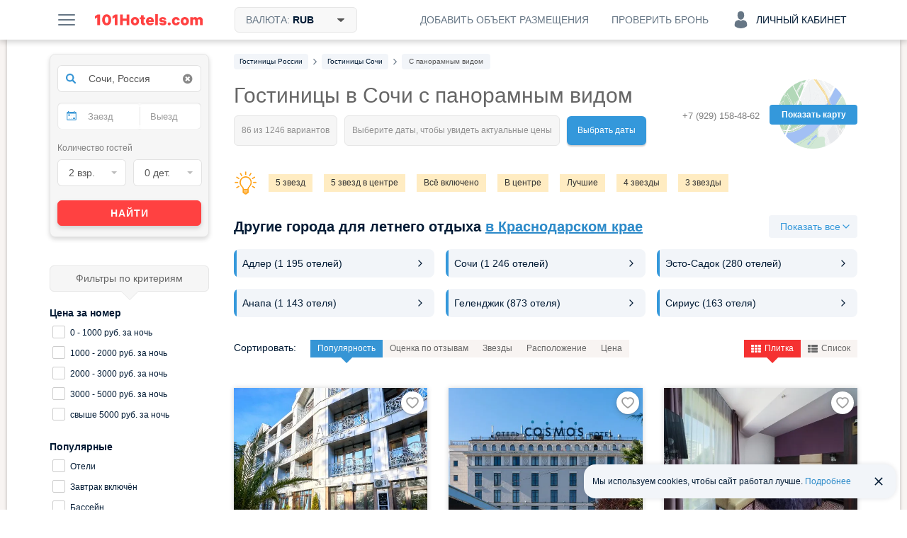

--- FILE ---
content_type: text/html; charset=UTF-8
request_url: https://101hotels.com/main/cities/sochi/panoramic_view
body_size: 94035
content:
<!DOCTYPE html>
<html lang="ru">
<head>
<title>Отели Сочи с панорамным видом — выбрать номер в гостинице у моря недорого</title>
<meta name="description" content="Подборка отличных отелей и гостиниц Сочи с панорамным видом от 101hotels.com: бюджетное проживание рядом с морем." />
<meta charset="UTF-8">
<meta http-equiv="X-UA-Compatible" content="IE=edge">
<meta http-equiv='Content-Type' content='text/html; charset=utf-8' />
<meta name="referrer" content="origin-when-cross-origin"/>

<meta property="og:title" content="Найти отели Сочи с панорамным видом? Легко!" />
<meta property="og:description" content="Здесь для вас только выгодные предложения и цены напрямую от отельеров!" />
<meta property="og:image" content="https://s.101hotelscdn.ru/uploads/image/hotel_image/665859/5398839.jpg" />
    <meta property="og:image:alt" content="Сочи" />
<meta property="og:url" content="https://101hotels.com/main/cities/sochi/panoramic_view" />

<meta property="og:site_name" content="101Hotels.com">
<meta property="og:email" content="site@101hotels.com" />
<meta property="og:locale" content="ru_RU" />
<meta property="og:type" content="website" />

<meta name="viewport" content="width=1024"/>
<!--<meta name="apple-mobile-web-app-capable" content="yes"/>-->
<!--<meta name="apple-mobile-web-app-status-bar-style" content="black"/>-->
<meta name='yandex-verification' content='7b316a493c497238' />
<link href="https://s.101hotelscdn.ru" rel="preconnect" crossorigin />
<link rel="icon" href="/images/new_version/icon.svg" type="image/svg+xml">
<link rel="icon" href="/images/new_version/fav-192.png" type="image/png" sizes="192x192">
<link rel="icon" href="/images/new_version/favicon.ico" sizes="any">
<link rel="apple-touch-icon" href="/images/new_version/apple-touch-icon.png" type="image/png">
	<link rel="canonical" href="https://101hotels.com/main/cities/sochi/panoramic_view"/>
<link rel="alternate" media="only screen and (max-width: 640px)" href="https://m.101hotels.com/main/cities/sochi/panoramic_view"/>
    <link rel="stylesheet" href="/css/new_version/components/cookie-banner.css?id=2cae2514f03a95a69425ee66cf0bc91d3da5d6c4" type="text/css" />
    <link rel="stylesheet" href="/css/new_version/components/default/direction-cards.css?id=c0cf74e5c966a6c5003cefe294cf42dff7ce05b1" type="text/css" />
    <link rel="stylesheet" href="/css/new_version/components/destinations-roll-list.css?id=cf7994f472926ceaae1d5d039e57e00ab77bb1b9" type="text/css" />
<link href="/css/new_version/vendor.css?id=5f53be131a05b8fffe70c36d52bd729720bc28ec" rel="stylesheet" />
<link href="/css/new_version/variables.css?id=2cae2514f03a95a69425ee66cf0bc91d3da5d6c4" rel="stylesheet">
<link href="/css/new_version/components/default/buttons.css?id=9d8adc52ff4b40f940acda13e5af90c06a0073bc" rel="stylesheet">
<link href="/css/new_version/components/default/buttons-additional.css?id=072b67884b07b6221f74c31b636c92ecbe2d80d7" rel="stylesheet">
<link href="/css/new_version/components/default/labels.css?id=e015cbd8221186abf5056cd9ffae5da9a3b88305" rel="stylesheet">
<link href="/css/new_version/components/default/links.css?id=93b40f1a03a36613d6d74da54c86cd7417751f80" rel="stylesheet">
<link href="/css/new_version/components/qtip.css?id=49da4ef51b81bd5648c87b9d8ba900e0dab95ded" rel="stylesheet">
    <link href="/css/new_version/components/placeholder-preloader.css?id=7e30a225da7980a954ca0c3edaeed5258acad704" rel="stylesheet">
    <link href="/css/new_version/components/old-combo-hotels.css?id=615060a82c885eb5439eb345a64dd7b04e889b87" rel="stylesheet">
    <link href="/css/new_version/components/small-preloader.css?id=fffea506a6afc3cd789166a37a3cd75633168a3b" rel="stylesheet">
<link href="/css/new_version/components/auth-form.css?id=b842dcb257dc62f27e9f86afd93d64f20bd24097" rel="stylesheet">
<link href="/css/new_version/components/unavailable-auth.css?id=fd72ccb5c713a569ee0be4062d47cf739c904623" rel="stylesheet">
<link href="/css/new_version/styles.css?id=e015cbd8221186abf5056cd9ffae5da9a3b88305" rel="stylesheet">
<link href="/css/new_version/splide-default.min.css?id=b36fe02a687f69d9210d3195dcc13d9e6088f36b" rel="stylesheet">
<!--[if IE 8]>
<link href="/css/new_version/IE8.css?id=5f53be131a05b8fffe70c36d52bd729720bc28ec" rel="stylesheet">
<![endif]-->
    <!-- Google Tag Manager -->
    <script>
        window.dataLayer = window.dataLayer || [];
        window.dataLayer.push({
            event: 'content_groups',
             content_group1: "Сочи",             content_group2: "Страница города: SEO подборка",             content_group3: "Hotels Russia seaside",                         content_group5: "false",                                });
    </script>
    <script>(function(w,d,s,l,i){w[l]=w[l]||[];w[l].push({'gtm.start':
    new Date().getTime(),event:'gtm.js'});var f=d.getElementsByTagName(s)[0],
    j=d.createElement(s),dl=l!='dataLayer'?'&l='+l:'';j.async=true;j.src=
    'https://www.googletagmanager.com/gtm.js?id='+i+dl;f.parentNode.insertBefore(j,f);
    })(window,document,'script','dataLayer','GTM-KT5JDC55');</script>
    <!-- End Google Tag Manager -->
	<script type="text/javascript" src="https://ajax.googleapis.com/ajax/libs/jquery/1.11.2/jquery.min.js"></script>
	<script type="text/javascript" src="https://ajax.googleapis.com/ajax/libs/jqueryui/1.11.3/jquery-ui.min.js"></script>
	<script type="text/javascript" src="https://ajax.googleapis.com/ajax/libs/jqueryui/1.10.3/i18n/jquery.ui.datepicker-ru.min.js"></script>
	<script type="text/javascript" src="/js/new_version/vendor/jquery-ui.extension.js"></script>
	<script type="text/javascript" src="/js/new_version/jquery.migrate.js"></script>
	<script type="text/javascript" src="/js/new_version/vendor/modernizr.custom.js"></script>
	<script type="text/javascript" src="/js/new_version/vendor/jquery.selectric.js?id=232522399224"></script>
	<script type="text/javascript" src="/js/new_version/vendor/jquery.mCustomScrollbar.min.js"></script>
	<script type="text/javascript" src="/js/jquery.cookie.js"></script>
	<script type="text/javascript" src="/js/new_version/vendor/jquery.storageapi.min.js"></script>
    <script type="text/javascript" src="/js/new_version/vendor/splide.min.js?id=b36fe02a687f69d9210d3195dcc13d9e6088f36b"></script>
	<script type="text/javascript" src="/js/new_version/core-app.js?id=45703c264b031d353b04903a9935b42a35a0615c"></script>
	<script type="text/javascript" src="/js/new_version/scripts.js?id=c0cf74e5c966a6c5003cefe294cf42dff7ce05b1"></script>
	<script type="text/javascript" src="/js/new_version/scrollPagination.101hotels.js"></script>
	<script type="text/javascript" src="/js/new_version/share.101hotels.js?id=ee8cbb184f0f"></script>
	<script type="text/javascript" src="/js/new_version/vendor/hammer.min.js"></script>
	    	
    <script>
        window.recapchaReady = false;
        var ReCaptchaCallbackV3 = function() {
            window.recapchaReady = true;
        };
        window.sitekey = "6LeHG5QeAAAAAFnhySB6rrOMJMuFXeY96tCtM-J5";
        window.captchaType = 'google';
    </script>
        <script src="https://www.google.com/recaptcha/api.js?onload=ReCaptchaCallbackV3&hl=ru&render=explicit" async defer></script>
    <style>.grecaptcha-badge{display:none !important;}</style>
        <script type="text/javascript">
        function defaultImage(img) {
			if (img.src && img.src.indexOf('bstatic') > -1) {
				img.src = '/images/new_version/default-image.jpg';
				var parent = img.closest('a');
				if (parent && parent.getAttribute('href').indexOf('bstatic') > -1) {
					parent.setAttribute('href', '/images/new_version/default-image.jpg');
				}
			}
		}
    </script>
</head>

<body >
		<div id="layout">

        
				<div class="header">
	<div class="header__inner container clearfix">
        <div class="header__button menu-button pull-left js-slide-menu-toggle"></div>

		<a href="/" title="Бесплатное бронирование гостиниц - 101Hotels.com" class="logo pull-left">
                        <img src="/images/new_version/logo.svg" alt="Бесплатное бронирование гостиниц - 101Hotels.com" class="logo__image">
        </a>
                        <div id="currencies_dropdown" class="currencies dropdown pull-left">
            <div class="header__button header__button--filled header__button--bordered currencies__button dropdown__toggle">
                <span class="header__button-text">
                    Валюта: <span class="currencies__current">RUB</span>
                    <svg class="currencies__icon-caret-down" aria-hidden="true" focusable="false"><use xlink:href="/images/new_version/svg-sprite.svg#icon-caret-down"></use></svg>                </span>
            </div>
            <div class="dropdown__menu currencies__list">
                                <ul class="currencies__column unstyled">
                                            <li class="currencies__item">
                            <a href="#" class="currencies__currency text-ellipsis" data-currency-code="ALL">ALL - Лек</a>
                        </li>
                                            <li class="currencies__item">
                            <a href="#" class="currencies__currency text-ellipsis" data-currency-code="BHD">BHD - Бахрейнский динар</a>
                        </li>
                                            <li class="currencies__item">
                            <a href="#" class="currencies__currency text-ellipsis" data-currency-code="AMD">AMD - Армянский драм</a>
                        </li>
                                            <li class="currencies__item">
                            <a href="#" class="currencies__currency text-ellipsis" data-currency-code="KHR">KHR - Риель</a>
                        </li>
                                            <li class="currencies__item">
                            <a href="#" class="currencies__currency text-ellipsis" data-currency-code="CAD">CAD - Канадский доллар</a>
                        </li>
                                            <li class="currencies__item">
                            <a href="#" class="currencies__currency text-ellipsis" data-currency-code="LKR">LKR - Шри-Ланкийская рупия</a>
                        </li>
                                            <li class="currencies__item">
                            <a href="#" class="currencies__currency text-ellipsis" data-currency-code="CNY">CNY - Юань</a>
                        </li>
                                            <li class="currencies__item">
                            <a href="#" class="currencies__currency text-ellipsis" data-currency-code="HRK">HRK - Хорватская куна</a>
                        </li>
                                            <li class="currencies__item">
                            <a href="#" class="currencies__currency text-ellipsis" data-currency-code="CZK">CZK - Чешская крона</a>
                        </li>
                                            <li class="currencies__item">
                            <a href="#" class="currencies__currency text-ellipsis" data-currency-code="DKK">DKK - Датская крона</a>
                        </li>
                                            <li class="currencies__item">
                            <a href="#" class="currencies__currency text-ellipsis" data-currency-code="DOP">DOP - Доминиканское песо</a>
                        </li>
                                            <li class="currencies__item">
                            <a href="#" class="currencies__currency text-ellipsis" data-currency-code="HKD">HKD - Гонконгский доллар</a>
                        </li>
                                            <li class="currencies__item">
                            <a href="#" class="currencies__currency text-ellipsis" data-currency-code="HUF">HUF - Форинт</a>
                        </li>
                                            <li class="currencies__item">
                            <a href="#" class="currencies__currency text-ellipsis" data-currency-code="ISK">ISK - Исландская крона</a>
                        </li>
                                            <li class="currencies__item">
                            <a href="#" class="currencies__currency text-ellipsis" data-currency-code="INR">INR - Индийская рупия</a>
                        </li>
                                            <li class="currencies__item">
                            <a href="#" class="currencies__currency text-ellipsis" data-currency-code="IDR">IDR - Рупия</a>
                        </li>
                                            <li class="currencies__item">
                            <a href="#" class="currencies__currency text-ellipsis" data-currency-code="ILS">ILS - Новый израильский шекель</a>
                        </li>
                                            <li class="currencies__item">
                            <a href="#" class="currencies__currency text-ellipsis" data-currency-code="JMD">JMD - Ямайский доллар</a>
                        </li>
                                            <li class="currencies__item">
                            <a href="#" class="currencies__currency text-ellipsis" data-currency-code="JPY">JPY - Иена</a>
                        </li>
                                            <li class="currencies__item">
                            <a href="#" class="currencies__currency text-ellipsis" data-currency-code="KZT">KZT - Тенге</a>
                        </li>
                                            <li class="currencies__item">
                            <a href="#" class="currencies__currency text-ellipsis" data-currency-code="JOD">JOD - Иорданский динар</a>
                        </li>
                                            <li class="currencies__item">
                            <a href="#" class="currencies__currency text-ellipsis" data-currency-code="KRW">KRW - Вона</a>
                        </li>
                                            <li class="currencies__item">
                            <a href="#" class="currencies__currency text-ellipsis" data-currency-code="KGS">KGS - Сом</a>
                        </li>
                                            <li class="currencies__item">
                            <a href="#" class="currencies__currency text-ellipsis" data-currency-code="MYR">MYR - Малайзийский ринггит</a>
                        </li>
                                            <li class="currencies__item">
                            <a href="#" class="currencies__currency text-ellipsis" data-currency-code="MVR">MVR - Руфия</a>
                        </li>
                                            <li class="currencies__item">
                            <a href="#" class="currencies__currency text-ellipsis" data-currency-code="MUR">MUR - Маврикийская рупия</a>
                        </li>
                                            <li class="currencies__item">
                            <a href="#" class="currencies__currency text-ellipsis" data-currency-code="MXN">MXN - Мексиканское песо</a>
                        </li>
                                            <li class="currencies__item">
                            <a href="#" class="currencies__currency text-ellipsis" data-currency-code="MDL">MDL - Молдавский лей</a>
                        </li>
                                            <li class="currencies__item">
                            <a href="#" class="currencies__currency text-ellipsis" data-currency-code="MAD">MAD - Марокканский дирхам</a>
                        </li>
                                            <li class="currencies__item">
                            <a href="#" class="currencies__currency text-ellipsis" data-currency-code="OMR">OMR - Оманский риал</a>
                        </li>
                                            <li class="currencies__item">
                            <a href="#" class="currencies__currency text-ellipsis" data-currency-code="NOK">NOK - Норвежская крона</a>
                        </li>
                                            <li class="currencies__item">
                            <a href="#" class="currencies__currency text-ellipsis" data-currency-code="PEN">PEN - Новый соль</a>
                        </li>
                                            <li class="currencies__item">
                            <a href="#" class="currencies__currency text-ellipsis" data-currency-code="PHP">PHP - Филиппинское песо</a>
                        </li>
                                            <li class="currencies__item">
                            <a href="#" class="currencies__currency text-ellipsis" data-currency-code="QAR">QAR - Катарский риал</a>
                        </li>
                                            <li class="currencies__item currencies__item--selected">
                            <a href="#" class="currencies__currency text-ellipsis" data-currency-code="RUB">RUB - Российский рубль</a>
                        </li>
                                            <li class="currencies__item">
                            <a href="#" class="currencies__currency text-ellipsis" data-currency-code="SCR">SCR - Сейшельская рупия</a>
                        </li>
                                            <li class="currencies__item">
                            <a href="#" class="currencies__currency text-ellipsis" data-currency-code="SGD">SGD - Сингапурский доллар</a>
                        </li>
                                            <li class="currencies__item">
                            <a href="#" class="currencies__currency text-ellipsis" data-currency-code="VND">VND - Донг</a>
                        </li>
                                            <li class="currencies__item">
                            <a href="#" class="currencies__currency text-ellipsis" data-currency-code="SEK">SEK - Шведская крона</a>
                        </li>
                                            <li class="currencies__item">
                            <a href="#" class="currencies__currency text-ellipsis" data-currency-code="CHF">CHF - Швейцарский франк</a>
                        </li>
                                            <li class="currencies__item">
                            <a href="#" class="currencies__currency text-ellipsis" data-currency-code="THB">THB - Бат</a>
                        </li>
                                            <li class="currencies__item">
                            <a href="#" class="currencies__currency text-ellipsis" data-currency-code="AED">AED - Дирхам (ОАЭ)</a>
                        </li>
                                            <li class="currencies__item">
                            <a href="#" class="currencies__currency text-ellipsis" data-currency-code="TND">TND - Тунисский динар</a>
                        </li>
                                            <li class="currencies__item">
                            <a href="#" class="currencies__currency text-ellipsis" data-currency-code="MKD">MKD - Денар</a>
                        </li>
                                            <li class="currencies__item">
                            <a href="#" class="currencies__currency text-ellipsis" data-currency-code="EGP">EGP - Египетский фунт</a>
                        </li>
                                            <li class="currencies__item">
                            <a href="#" class="currencies__currency text-ellipsis" data-currency-code="TZS">TZS - Танзанийский шиллинг</a>
                        </li>
                                            <li class="currencies__item">
                            <a href="#" class="currencies__currency text-ellipsis" data-currency-code="UZS">UZS - Узбекский сум</a>
                        </li>
                                            <li class="currencies__item">
                            <a href="#" class="currencies__currency text-ellipsis" data-currency-code="RSD">RSD - Сербский динар</a>
                        </li>
                                            <li class="currencies__item">
                            <a href="#" class="currencies__currency text-ellipsis" data-currency-code="AZN">AZN - Азербайджанский манат</a>
                        </li>
                                            <li class="currencies__item">
                            <a href="#" class="currencies__currency text-ellipsis" data-currency-code="RON">RON - Новый румынский лей</a>
                        </li>
                                            <li class="currencies__item">
                            <a href="#" class="currencies__currency text-ellipsis" data-currency-code="TRY">TRY - Турецкая лира</a>
                        </li>
                                            <li class="currencies__item">
                            <a href="#" class="currencies__currency text-ellipsis" data-currency-code="TJS">TJS - Сомони</a>
                        </li>
                                            <li class="currencies__item">
                            <a href="#" class="currencies__currency text-ellipsis" data-currency-code="BAM">BAM - Конвертируемая марка</a>
                        </li>
                                            <li class="currencies__item">
                            <a href="#" class="currencies__currency text-ellipsis" data-currency-code="UAH">UAH - Гривна</a>
                        </li>
                                            <li class="currencies__item">
                            <a href="#" class="currencies__currency text-ellipsis" data-currency-code="GEL">GEL - Лари</a>
                        </li>
                                            <li class="currencies__item">
                            <a href="#" class="currencies__currency text-ellipsis" data-currency-code="PLN">PLN - Злотый</a>
                        </li>
                                            <li class="currencies__item">
                            <a href="#" class="currencies__currency text-ellipsis" data-currency-code="BRL">BRL - Бразильский реал</a>
                        </li>
                                            <li class="currencies__item">
                            <a href="#" class="currencies__currency text-ellipsis" data-currency-code="USD">USD - Доллар США</a>
                        </li>
                                            <li class="currencies__item">
                            <a href="#" class="currencies__currency text-ellipsis" data-currency-code="EUR">EUR - Евро</a>
                        </li>
                                            <li class="currencies__item">
                            <a href="#" class="currencies__currency text-ellipsis" data-currency-code="BYN">BYN - Белорусский рубль</a>
                        </li>
                                    </ul>
            </div>
        </div>
        
        
        
            
            <div class="account dropdown pull-right">
                <div class="header__button header__button--account js-ac-popup-button header__button--account-empty">
                                            <span class="icon-svg account-icon-svg"></span>
                        <span>Личный кабинет</span>
                                    </div>

                            </div>

            <div class="check-reservation-button dropdown pull-right">
                                <div class="header__button dropdown__toggle">
                    <span class="header__button-text">Проверить бронь</span>
                </div>
                                <div class="dropdown__menu dropdown__menu--bottom dropdown__menu--right">
                    <div class="check-reservation">
    <div class="check-reservation__header">Проверка брони</div>
    <form action="https://secure.101hotels.com/booking/information" class="check-reservation__form">
        <fieldset>
            <div class="form-group">
                <label for="number" class="sr-only">Номер брони:</label>
                <input type="text" name="number" class="check-reservation__number form-control required" placeholder="Номер брони">
            </div>
            <div class="form-group">
                <label for="pincode" class="sr-only">ПИН-код:</label>
                <input type="text" name="pincode" class="check-reservation__pincode form-control required" placeholder="ПИН-код" autocomplete="off">
            </div>
        </fieldset>
        <div class="check-reservation__errors"></div>
        <button type="submit" class="button button-primary check-reservation__submit">Проверить бронь</button>
    </form>
</div>                </div>
            </div>
			<a href="https://secure.101hotels.com/join" class="pull-right js-registration-trigger" target="_blank" data-type="Cliсk_button">
                <div class="header__button">
                    <span class="header__button-text">Добавить объект размещения</span>
                </div>
            </a>
        	</div>
</div>

				
        		<div id="main" class="clearfix">
        
			<div id="content">
				<div id="content-inner" class="clearfix">
																	<div id="breadcrumbs"><nav>
    <ul class="breadcrumbs-list" itemscope itemtype="https://schema.org/BreadcrumbList">
                
                                            <li itemprop="itemListElement" itemscope itemtype="https://schema.org/ListItem" class="breadcrumb__item">
                    <a itemprop="item" href="https://101hotels.com/russia"  class="breadcrumb__link">
                        <span itemprop="name" class="breadcrumb__text">
                            <span class="hidden">➤ </span>
                            Гостиницы России                        </span>
                    </a>
                    <meta itemprop="position" content="1" />
                </li>
                                        <li class="breadcrumb__separator"><!--noindex--><i class="fa fa-angle-right"></i><!--/noindex--></li>
                    
                                            <li itemprop="itemListElement" itemscope itemtype="https://schema.org/ListItem" class="breadcrumb__item">
                    <a itemprop="item" href="https://101hotels.com/main/cities/sochi"  class="breadcrumb__link">
                        <span itemprop="name" class="breadcrumb__text">
                            <span class="hidden">➤ </span>
                            Гостиницы Сочи                        </span>
                    </a>
                    <meta itemprop="position" content="2" />
                </li>
                                        <li class="breadcrumb__separator"><!--noindex--><i class="fa fa-angle-right"></i><!--/noindex--></li>
                    
                                            <li itemprop="itemListElement" itemscope itemtype="https://schema.org/ListItem" class="breadcrumb__item breadcrumb__item_active">
                    <a itemprop="item" href="https://101hotels.com/main/cities/sochi/panoramic_view#a"  class="breadcrumb__link">
                        <span itemprop="name" class="breadcrumb__text">
                            <span class="hidden">➤ </span>
                            С панорамным видом                        </span>
                    </a>
                    <meta itemprop="position" content="3" />
                </li>
                                    </ul>
</nav>
</div>
					
                                            <div class="hotels-map js-view-map disabled">
                            <span class="hotels-map-icon"></span>
                            <span class="hotels-map-text">Показать карту</span>
                        </div>
                                                                	<div class="phone-panel phone-panel_right">
		<div class="phone-number phone-number-dimmed">
							<div>+7 (929) 158-48-62</div>
					</div>
        	</div>
                    

										<div class="page-title right-panel-contains">
	<h1>Гостиницы в Сочи с панорамным видом</h1>
    	                    <div class="found-variants with-spinner"><!--
 --><div class="found-variants__found"><!--
     --><span class="loader-spinner"></span><!--
     --><span class="caption" data-text="86 из 1246 вариантов"></span><!--
 --></div><!--
 --><div class="found-variants__selected"><!--
                 --><span class="caption" data-text="Выберите даты, чтобы увидеть актуальные цены"></span><!--
         --></div><!--
 --><div class="found-variants__button">
        <a class="change_date" href="#">Выбрать даты</a>
    </div>
</div>

    </div>

	
    <div class="hotels-quick-links clearfix">
                    <span class="light"></span>
            <nav>
                <ul class="hotel-quick-links__row">
                                            <li><a class="hotels-quick-link" title="Нажмите, чтобы увидеть все отели 5 звезд" href="/main/cities/sochi/5stars"  target="_blank">5 звезд</a></li>
                                            <li><a class="hotels-quick-link" title="Нажмите, чтобы увидеть все отели 5 звезд в центре" href="/main/cities/sochi/5stars_center"  target="_blank">5 звезд в центре</a></li>
                                            <li><a class="hotels-quick-link" title="Нажмите, чтобы увидеть все отели всё включено" href="/main/cities/sochi/all_inclusive"  target="_blank">Всё включено</a></li>
                                            <li><a class="hotels-quick-link" title="Нажмите, чтобы увидеть все отели в центре" href="/main/cities/sochi/center"  target="_blank">В центре</a></li>
                                            <li><a class="hotels-quick-link" title="Нажмите, чтобы увидеть все лучшие отели" href="/main/cities/sochi/best"  target="_blank">Лучшие</a></li>
                                            <li><a class="hotels-quick-link" title="Нажмите, чтобы увидеть все отели 4 звезды" href="/main/cities/sochi/4stars"  target="_blank">4 звезды</a></li>
                                            <li><a class="hotels-quick-link" title="Нажмите, чтобы увидеть все отели 3 звезды" href="/main/cities/sochi/3stars"  target="_blank">3 звезды</a></li>
                                    </ul>
            </nav>
            </div>
	

    	<div class="new-destinations-roll-list " >
    <div class="heading">
        <h2>Другие города для летнего отдыха <a class="region-link" href="/russia/region/krasnodarskiy_kray">в Краснодарском крае</a></h2>
                    <button class="custom-button custom-button_small custom-button_quaternary custom-button_icon-right show-all-js" data-alternate-text="Закрыть">
                <span class="show-all__text">Показать все</span>
                <svg class="show-all-js-svg"><use href="/images/adaptive/svg/general/drop-down-rounded.svg#pri"></use></svg>
            </button>
            </div>
    <div class="short-list shown-list-js">
                    <div class="direction-cards direction-cards_triple">
                    <a class="direction-card" href="/main/cities/adler">
                <div class="direction-card__item">
                    <div class="direction-card__description">
                        <div class="direction-card__title">Адлер                                                <span class="direction-card__count"> (1 195 отелей)</span>
                                                </div>
                    </div>
                    <svg>
                        <use href="/images/adaptive/svg/general/chevron-right-rounded.svg#pri"></use>
                    </svg>
                </div>
            </a>
                    <a class="direction-card" href="/main/cities/sochi">
                <div class="direction-card__item">
                    <div class="direction-card__description">
                        <div class="direction-card__title">Сочи                                                <span class="direction-card__count"> (1 246 отелей)</span>
                                                </div>
                    </div>
                    <svg>
                        <use href="/images/adaptive/svg/general/chevron-right-rounded.svg#pri"></use>
                    </svg>
                </div>
            </a>
                    <a class="direction-card" href="/main/cities/esto-sadok">
                <div class="direction-card__item">
                    <div class="direction-card__description">
                        <div class="direction-card__title">Эсто-Садок                                                <span class="direction-card__count"> (280 отелей)</span>
                                                </div>
                    </div>
                    <svg>
                        <use href="/images/adaptive/svg/general/chevron-right-rounded.svg#pri"></use>
                    </svg>
                </div>
            </a>
                    <a class="direction-card" href="/main/cities/anapa">
                <div class="direction-card__item">
                    <div class="direction-card__description">
                        <div class="direction-card__title">Анапа                                                <span class="direction-card__count"> (1 143 отеля)</span>
                                                </div>
                    </div>
                    <svg>
                        <use href="/images/adaptive/svg/general/chevron-right-rounded.svg#pri"></use>
                    </svg>
                </div>
            </a>
                    <a class="direction-card" href="/main/cities/gelendjik">
                <div class="direction-card__item">
                    <div class="direction-card__description">
                        <div class="direction-card__title">Геленджик                                                <span class="direction-card__count"> (873 отеля)</span>
                                                </div>
                    </div>
                    <svg>
                        <use href="/images/adaptive/svg/general/chevron-right-rounded.svg#pri"></use>
                    </svg>
                </div>
            </a>
                    <a class="direction-card" href="/main/cities/sirius">
                <div class="direction-card__item">
                    <div class="direction-card__description">
                        <div class="direction-card__title">Сириус                                                <span class="direction-card__count"> (163 отеля)</span>
                                                </div>
                    </div>
                    <svg>
                        <use href="/images/adaptive/svg/general/chevron-right-rounded.svg#pri"></use>
                    </svg>
                </div>
            </a>
            </div>
        </div>
    <div class="list" style="display: none;">
                    <div class="direction-cards direction-cards_triple">
                    <a class="direction-card" href="/main/cities/adler">
                <div class="direction-card__item">
                    <div class="direction-card__description">
                        <div class="direction-card__title">Адлер                                                <span class="direction-card__count"> (1 195 отелей)</span>
                                                </div>
                    </div>
                    <svg>
                        <use href="/images/adaptive/svg/general/chevron-right-rounded.svg#pri"></use>
                    </svg>
                </div>
            </a>
                    <a class="direction-card" href="/main/cities/sochi">
                <div class="direction-card__item">
                    <div class="direction-card__description">
                        <div class="direction-card__title">Сочи                                                <span class="direction-card__count"> (1 246 отелей)</span>
                                                </div>
                    </div>
                    <svg>
                        <use href="/images/adaptive/svg/general/chevron-right-rounded.svg#pri"></use>
                    </svg>
                </div>
            </a>
                    <a class="direction-card" href="/main/cities/esto-sadok">
                <div class="direction-card__item">
                    <div class="direction-card__description">
                        <div class="direction-card__title">Эсто-Садок                                                <span class="direction-card__count"> (280 отелей)</span>
                                                </div>
                    </div>
                    <svg>
                        <use href="/images/adaptive/svg/general/chevron-right-rounded.svg#pri"></use>
                    </svg>
                </div>
            </a>
                    <a class="direction-card" href="/main/cities/anapa">
                <div class="direction-card__item">
                    <div class="direction-card__description">
                        <div class="direction-card__title">Анапа                                                <span class="direction-card__count"> (1 143 отеля)</span>
                                                </div>
                    </div>
                    <svg>
                        <use href="/images/adaptive/svg/general/chevron-right-rounded.svg#pri"></use>
                    </svg>
                </div>
            </a>
                    <a class="direction-card" href="/main/cities/gelendjik">
                <div class="direction-card__item">
                    <div class="direction-card__description">
                        <div class="direction-card__title">Геленджик                                                <span class="direction-card__count"> (873 отеля)</span>
                                                </div>
                    </div>
                    <svg>
                        <use href="/images/adaptive/svg/general/chevron-right-rounded.svg#pri"></use>
                    </svg>
                </div>
            </a>
                    <a class="direction-card" href="/main/cities/sirius">
                <div class="direction-card__item">
                    <div class="direction-card__description">
                        <div class="direction-card__title">Сириус                                                <span class="direction-card__count"> (163 отеля)</span>
                                                </div>
                    </div>
                    <svg>
                        <use href="/images/adaptive/svg/general/chevron-right-rounded.svg#pri"></use>
                    </svg>
                </div>
            </a>
                    <a class="direction-card" href="/main/cities/novorossiisk">
                <div class="direction-card__item">
                    <div class="direction-card__description">
                        <div class="direction-card__title">Новороссийск                                                <span class="direction-card__count"> (203 отеля)</span>
                                                </div>
                    </div>
                    <svg>
                        <use href="/images/adaptive/svg/general/chevron-right-rounded.svg#pri"></use>
                    </svg>
                </div>
            </a>
                    <a class="direction-card" href="/main/cities/lazarevskoe">
                <div class="direction-card__item">
                    <div class="direction-card__description">
                        <div class="direction-card__title">Лазаревское                                                <span class="direction-card__count"> (561 отель)</span>
                                                </div>
                    </div>
                    <svg>
                        <use href="/images/adaptive/svg/general/chevron-right-rounded.svg#pri"></use>
                    </svg>
                </div>
            </a>
                    <a class="direction-card" href="/main/cities/tuapse">
                <div class="direction-card__item">
                    <div class="direction-card__description">
                        <div class="direction-card__title">Туапсе                                                <span class="direction-card__count"> (78 отелей)</span>
                                                </div>
                    </div>
                    <svg>
                        <use href="/images/adaptive/svg/general/chevron-right-rounded.svg#pri"></use>
                    </svg>
                </div>
            </a>
                    <a class="direction-card" href="/main/cities/dzhubga">
                <div class="direction-card__item">
                    <div class="direction-card__description">
                        <div class="direction-card__title">Джубга                                                <span class="direction-card__count"> (141 отель)</span>
                                                </div>
                    </div>
                    <svg>
                        <use href="/images/adaptive/svg/general/chevron-right-rounded.svg#pri"></use>
                    </svg>
                </div>
            </a>
                    <a class="direction-card" href="/main/cities/loo">
                <div class="direction-card__item">
                    <div class="direction-card__description">
                        <div class="direction-card__title">Лоо                                                <span class="direction-card__count"> (263 отеля)</span>
                                                </div>
                    </div>
                    <svg>
                        <use href="/images/adaptive/svg/general/chevron-right-rounded.svg#pri"></use>
                    </svg>
                </div>
            </a>
                    <a class="direction-card" href="/main/cities/vitiazevo">
                <div class="direction-card__item">
                    <div class="direction-card__description">
                        <div class="direction-card__title">Витязево                                                <span class="direction-card__count"> (533 отеля)</span>
                                                </div>
                    </div>
                    <svg>
                        <use href="/images/adaptive/svg/general/chevron-right-rounded.svg#pri"></use>
                    </svg>
                </div>
            </a>
                    <a class="direction-card" href="/main/cities/yeisk">
                <div class="direction-card__item">
                    <div class="direction-card__description">
                        <div class="direction-card__title">Ейск                                                <span class="direction-card__count"> (195 отелей)</span>
                                                </div>
                    </div>
                    <svg>
                        <use href="/images/adaptive/svg/general/chevron-right-rounded.svg#pri"></use>
                    </svg>
                </div>
            </a>
                    <a class="direction-card" href="/main/cities/hosta">
                <div class="direction-card__item">
                    <div class="direction-card__description">
                        <div class="direction-card__title">Хоста                                                <span class="direction-card__count"> (58 отелей)</span>
                                                </div>
                    </div>
                    <svg>
                        <use href="/images/adaptive/svg/general/chevron-right-rounded.svg#pri"></use>
                    </svg>
                </div>
            </a>
                    <a class="direction-card" href="/main/cities/kabardinka">
                <div class="direction-card__item">
                    <div class="direction-card__description">
                        <div class="direction-card__title">Кабардинка                                                <span class="direction-card__count"> (237 отелей)</span>
                                                </div>
                    </div>
                    <svg>
                        <use href="/images/adaptive/svg/general/chevron-right-rounded.svg#pri"></use>
                    </svg>
                </div>
            </a>
                    <a class="direction-card" href="/main/cities/divnomorskoe">
                <div class="direction-card__item">
                    <div class="direction-card__description">
                        <div class="direction-card__title">Дивноморское                                                <span class="direction-card__count"> (114 отелей)</span>
                                                </div>
                    </div>
                    <svg>
                        <use href="/images/adaptive/svg/general/chevron-right-rounded.svg#pri"></use>
                    </svg>
                </div>
            </a>
                    <a class="direction-card" href="/main/cities/taman">
                <div class="direction-card__item">
                    <div class="direction-card__description">
                        <div class="direction-card__title">Тамань                                                <span class="direction-card__count"> (30 отелей)</span>
                                                </div>
                    </div>
                    <svg>
                        <use href="/images/adaptive/svg/general/chevron-right-rounded.svg#pri"></use>
                    </svg>
                </div>
            </a>
                    <a class="direction-card" href="/main/cities/abrau-durso">
                <div class="direction-card__item">
                    <div class="direction-card__description">
                        <div class="direction-card__title">Абрау-Дюрсо                                                <span class="direction-card__count"> (27 отелей)</span>
                                                </div>
                    </div>
                    <svg>
                        <use href="/images/adaptive/svg/general/chevron-right-rounded.svg#pri"></use>
                    </svg>
                </div>
            </a>
                    <a class="direction-card" href="/main/cities/temryuk">
                <div class="direction-card__item">
                    <div class="direction-card__description">
                        <div class="direction-card__title">Темрюк                                                <span class="direction-card__count"> (19 отелей)</span>
                                                </div>
                    </div>
                    <svg>
                        <use href="/images/adaptive/svg/general/chevron-right-rounded.svg#pri"></use>
                    </svg>
                </div>
            </a>
                    <a class="direction-card" href="/main/cities/yuzhniy">
                <div class="direction-card__item">
                    <div class="direction-card__description">
                        <div class="direction-card__title">Южный                                                <span class="direction-card__count"> (6 отелей)</span>
                                                </div>
                    </div>
                    <svg>
                        <use href="/images/adaptive/svg/general/chevron-right-rounded.svg#pri"></use>
                    </svg>
                </div>
            </a>
                    <a class="direction-card" href="/main/cities/dagomys">
                <div class="direction-card__item">
                    <div class="direction-card__description">
                        <div class="direction-card__title">Дагомыс                                                <span class="direction-card__count"> (59 отелей)</span>
                                                </div>
                    </div>
                    <svg>
                        <use href="/images/adaptive/svg/general/chevron-right-rounded.svg#pri"></use>
                    </svg>
                </div>
            </a>
                    <a class="direction-card" href="/main/cities/lermontovo">
                <div class="direction-card__item">
                    <div class="direction-card__description">
                        <div class="direction-card__title">Лермонтово                                                <span class="direction-card__count"> (117 отелей)</span>
                                                </div>
                    </div>
                    <svg>
                        <use href="/images/adaptive/svg/general/chevron-right-rounded.svg#pri"></use>
                    </svg>
                </div>
            </a>
                    <a class="direction-card" href="/main/cities/moldovka">
                <div class="direction-card__item">
                    <div class="direction-card__description">
                        <div class="direction-card__title">Молдовка                                                <span class="direction-card__count"> (4 отеля)</span>
                                                </div>
                    </div>
                    <svg>
                        <use href="/images/adaptive/svg/general/chevron-right-rounded.svg#pri"></use>
                    </svg>
                </div>
            </a>
                    <a class="direction-card" href="/main/cities/arkhipo-osipovka">
                <div class="direction-card__item">
                    <div class="direction-card__description">
                        <div class="direction-card__title">Архипо-Осиповка                                                <span class="direction-card__count"> (193 отеля)</span>
                                                </div>
                    </div>
                    <svg>
                        <use href="/images/adaptive/svg/general/chevron-right-rounded.svg#pri"></use>
                    </svg>
                </div>
            </a>
                    <a class="direction-card" href="/main/cities/nebug">
                <div class="direction-card__item">
                    <div class="direction-card__description">
                        <div class="direction-card__title">Небуг                                                <span class="direction-card__count"> (39 отелей)</span>
                                                </div>
                    </div>
                    <svg>
                        <use href="/images/adaptive/svg/general/chevron-right-rounded.svg#pri"></use>
                    </svg>
                </div>
            </a>
                    <a class="direction-card" href="/main/cities/mezmai">
                <div class="direction-card__item">
                    <div class="direction-card__description">
                        <div class="direction-card__title">Мезмай                                                <span class="direction-card__count"> (10 отелей)</span>
                                                </div>
                    </div>
                    <svg>
                        <use href="/images/adaptive/svg/general/chevron-right-rounded.svg#pri"></use>
                    </svg>
                </div>
            </a>
                    <a class="direction-card" href="/main/cities/golubitckaia">
                <div class="direction-card__item">
                    <div class="direction-card__description">
                        <div class="direction-card__title">Голубицкая                                                <span class="direction-card__count"> (146 отелей)</span>
                                                </div>
                    </div>
                    <svg>
                        <use href="/images/adaptive/svg/general/chevron-right-rounded.svg#pri"></use>
                    </svg>
                </div>
            </a>
                    <a class="direction-card" href="/main/cities/sukko">
                <div class="direction-card__item">
                    <div class="direction-card__description">
                        <div class="direction-card__title">Сукко                                                <span class="direction-card__count"> (113 отелей)</span>
                                                </div>
                    </div>
                    <svg>
                        <use href="/images/adaptive/svg/general/chevron-right-rounded.svg#pri"></use>
                    </svg>
                </div>
            </a>
                    <a class="direction-card" href="/main/cities/dzhemete">
                <div class="direction-card__item">
                    <div class="direction-card__description">
                        <div class="direction-card__title">Джемете                                                <span class="direction-card__count"> (110 отелей)</span>
                                                </div>
                    </div>
                    <svg>
                        <use href="/images/adaptive/svg/general/chevron-right-rounded.svg#pri"></use>
                    </svg>
                </div>
            </a>
                    <a class="direction-card" href="/main/cities/volna">
                <div class="direction-card__item">
                    <div class="direction-card__description">
                        <div class="direction-card__title">Волна                                                <span class="direction-card__count"> (4 отеля)</span>
                                                </div>
                    </div>
                    <svg>
                        <use href="/images/adaptive/svg/general/chevron-right-rounded.svg#pri"></use>
                    </svg>
                </div>
            </a>
            </div>
        </div>
</div>




<div class="list-layout">
    	<div class="tool-box clearfix">
				<div class="sort-box pull-left disabled">
			<ul class="sort-by unstyled clearfix">
				<li class="label">Сортировать: </li>
				<li class="sort-by-type"><a href="javascript:void(0);">Популярность</a></li>
				<li class="sort-by-rating"><a href="javascript:void(0);">Оценка по отзывам</a></li>
				<li class="sort-by-stars"><a href="javascript:void(0);">Звезды<span class="sorting-dir-icon fa fa-caret-up"></span></a></li>
				<li class="sort-by-distance"><a href="javascript:void(0);">Расположение</a></li>
                <li class="sort-by-in_time" style="display: none;"><a href="javascript:void(0);">Время заезда</a></li>
				<li class="sort-by-min_price"><a href="javascript:void(0);">Цена<span class="sorting-dir-icon fa fa-caret-up icon-arrow-up"></span></a></li>
			</ul>
		</div>
				<div class="view-box pull-right js-view_box disabled">
			<ul class="view unstyled clearfix">
                				<li class="view-grid js-view-grid active"><a href="javascript:void(0);"><span class="fa fa-th"></span>Плитка</a></li>
				<li class="view-list js-view-list"><a href="javascript:void(0);"><span class="fa fa-th-list"></span>Список</a></li>
			</ul>
		</div>
	</div>

	<div class="items-container" id="search_results_table" data-ad_positions="[674878,0,0,0,0,0,0,0,0,660856,0,0,0,0,0,0,0,0,0,0,0,0,0,0,0,0,0,0,0,0,0,0,0,0,0,0,520465,0,0,650724,0,0,0,0,0,0,0,0,0,0,0,0,0,0,0,0,0,0,0,0,0,0,0,0,0,0,0,0,0,0,0,0,0,0,0,0,0,0,0,0,0,0,0,0,0,0,0,0,0,0,0,0,0,0,0,0,0,0,0,0]"  data-meal_types="{&quot;1&quot;:{&quot;id&quot;:&quot;1&quot;,&quot;name&quot;:&quot;\u0417\u0430\u0432\u0442\u0440\u0430\u043a \u0432\u043a\u043b\u044e\u0447\u0451\u043d&quot;,&quot;description&quot;:&quot;\u0417\u0430\u0432\u0442\u0440\u0430\u043a \u0432\u043a\u043b\u044e\u0447\u0435\u043d&quot;,&quot;language&quot;:&quot;rus&quot;,&quot;category_id&quot;:&quot;1&quot;},&quot;2&quot;:{&quot;id&quot;:&quot;2&quot;,&quot;name&quot;:&quot;\u0412\u043a\u043b\u044e\u0447\u0451\u043d \u0437\u0430\u0432\u0442\u0440\u0430\u043a \u0438 \u0443\u0436\u0438\u043d&quot;,&quot;description&quot;:&quot;\u0412\u043a\u043b\u044e\u0447\u0435\u043d \u0437\u0430\u0432\u0442\u0440\u0430\u043a \u0438 \u0443\u0436\u0438\u043d&quot;,&quot;language&quot;:&quot;rus&quot;,&quot;category_id&quot;:&quot;2&quot;},&quot;3&quot;:{&quot;id&quot;:&quot;3&quot;,&quot;name&quot;:&quot;\u0412\u043a\u043b\u044e\u0447\u0451\u043d \u0437\u0430\u0432\u0442\u0440\u0430\u043a \u0438 \u043e\u0431\u0435\u0434&quot;,&quot;description&quot;:&quot;\u0412\u043a\u043b\u044e\u0447\u0435\u043d \u0437\u0430\u0432\u0442\u0440\u0430\u043a \u0438 \u043e\u0431\u0435\u0434&quot;,&quot;language&quot;:&quot;rus&quot;,&quot;category_id&quot;:&quot;2&quot;},&quot;4&quot;:{&quot;id&quot;:&quot;4&quot;,&quot;name&quot;:&quot;\u0412\u043a\u043b\u044e\u0447\u0451\u043d \u0437\u0430\u0432\u0442\u0440\u0430\u043a, \u043e\u0431\u0435\u0434 \u0438 \u0443\u0436\u0438\u043d&quot;,&quot;description&quot;:&quot;\u0412\u043a\u043b\u044e\u0447\u0435\u043d \u0437\u0430\u0432\u0442\u0440\u0430\u043a, \u043e\u0431\u0435\u0434 \u0438 \u0443\u0436\u0438\u043d&quot;,&quot;language&quot;:&quot;rus&quot;,&quot;category_id&quot;:&quot;3&quot;},&quot;5&quot;:{&quot;id&quot;:&quot;5&quot;,&quot;name&quot;:&quot;\u0412\u0441\u0451 \u0432\u043a\u043b\u044e\u0447\u0435\u043d\u043e&quot;,&quot;description&quot;:&quot;\u0412 \u0441\u0442\u043e\u0438\u043c\u043e\u0441\u0442\u044c \u043d\u043e\u043c\u0435\u0440\u0430 \u043f\u043e\u043b\u043d\u043e\u0441\u0442\u044c\u044e \u0432\u0445\u043e\u0434\u0438\u0442 \u043f\u0438\u0442\u0430\u043d\u0438\u0435, \u0430 \u0442\u0430\u043a\u0436\u0435 \u043d\u0435\u043a\u043e\u0442\u043e\u0440\u044b\u0435 \u043d\u0430\u043f\u0438\u0442\u043a\u0438&quot;,&quot;language&quot;:&quot;rus&quot;,&quot;category_id&quot;:&quot;4&quot;},&quot;6&quot;:{&quot;id&quot;:&quot;6&quot;,&quot;name&quot;:&quot;\u0417\u0430\u0432\u0442\u0440\u0430\u043a \u00ab\u0448\u0432\u0435\u0434\u0441\u043a\u0438\u0439 \u0441\u0442\u043e\u043b\u00bb \u0432\u043a\u043b\u044e\u0447\u0451\u043d&quot;,&quot;description&quot;:&quot;\u0412\u043a\u043b\u044e\u0447\u0435\u043d \u0437\u0430\u0432\u0442\u0440\u0430\u043a \u00ab\u0448\u0432\u0435\u0434\u0441\u043a\u0438\u0439 \u0441\u0442\u043e\u043b\u00bb&quot;,&quot;language&quot;:&quot;rus&quot;,&quot;category_id&quot;:&quot;1&quot;},&quot;7&quot;:{&quot;id&quot;:&quot;7&quot;,&quot;name&quot;:&quot;\u0417\u0430\u0432\u0442\u0440\u0430\u043a \u00ab\u043a\u043e\u043d\u0442\u0438\u043d\u0435\u043d\u0442\u0430\u043b\u044c\u043d\u044b\u0439\u00bb \u0432\u043a\u043b\u044e\u0447\u0451\u043d&quot;,&quot;description&quot;:&quot;\u0412\u043a\u043b\u044e\u0447\u0435\u043d \u043a\u043e\u043d\u0442\u0438\u043d\u0435\u043d\u0442\u0430\u043b\u044c\u043d\u044b\u0439 \u0437\u0430\u0432\u0442\u0440\u0430\u043a&quot;,&quot;language&quot;:&quot;rus&quot;,&quot;category_id&quot;:&quot;1&quot;},&quot;8&quot;:{&quot;id&quot;:&quot;8&quot;,&quot;name&quot;:&quot;\u0412\u043a\u043b\u044e\u0447\u0451\u043d \u043e\u0431\u0435\u0434 \u0438 \u0443\u0436\u0438\u043d&quot;,&quot;description&quot;:&quot;\u0412\u043a\u043b\u044e\u0447\u0435\u043d \u043e\u0431\u0435\u0434 \u0438 \u0443\u0436\u0438\u043d&quot;,&quot;language&quot;:&quot;rus&quot;,&quot;category_id&quot;:&quot;2&quot;},&quot;9&quot;:{&quot;id&quot;:&quot;9&quot;,&quot;name&quot;:&quot;\u0423\u0436\u0438\u043d \u0432\u043a\u043b\u044e\u0447\u0451\u043d&quot;,&quot;description&quot;:&quot;\u0412\u043a\u043b\u044e\u0447\u0435\u043d \u0443\u0436\u0438\u043d&quot;,&quot;language&quot;:&quot;rus&quot;,&quot;category_id&quot;:&quot;2&quot;},&quot;10&quot;:{&quot;id&quot;:&quot;10&quot;,&quot;name&quot;:&quot;\u041e\u0431\u0435\u0434 \u0432\u043a\u043b\u044e\u0447\u0451\u043d&quot;,&quot;description&quot;:&quot;\u0412\u043a\u043b\u044e\u0447\u0435\u043d \u043e\u0431\u0435\u0434&quot;,&quot;language&quot;:&quot;rus&quot;,&quot;category_id&quot;:&quot;2&quot;}}" >
        <div class="redirect-hotel-container list"></div>
        
<!--noindex-->

<div class="loader-overlay hidden with_info" data-info_blocks_count="12" data-init_show="0">
    <div class="loader-inner">
        <div class="loader"></div>
        <div class="loader-text">
            <div class="loader-text__part" data-text="Проверка наличия свободных номеров"></div>
            <div class="loader-text__part" data-text="Пожалуйста, подождите."></div>
        </div>
    </div>
</div>

<div class="loader-info-overlay">
    <div class="loader-inner">

        <div class="preloader-info-carousel splide">
            <div class="splide__track">
                <div class="splide__list">
                                                    <div class="splide__slide">
                                    <div class="preloader-info-item preloader-info-item-0">
                                        <div class="loader-img-outer">
                                            <div class="loader-background">
                                            </div>
                                            <div class="loader-img-container">
                                                <div class="loader-img preloader-info-img loader-img-0" style="background-image:url('https://101hotels.com/images/preloader_info/sanatorium_1.png')">
                                                </div>
                                            </div>
                                        </div>
                                        <div class="preloader-text-container loader-text-0">
                                            <div class="preloader-title" data-text="Путешествуйте с умом"></div>
                                            <div class="preloader-text" data-text="Путешествия благоприятно влияют на работу головного мозга!"></div>
                                        </div>
                                    </div>
                                </div>
                                                            <div class="splide__slide">
                                    <div class="preloader-info-item preloader-info-item-1">
                                        <div class="loader-img-outer">
                                            <div class="loader-background">
                                            </div>
                                            <div class="loader-img-container">
                                                <div class="loader-img preloader-info-img loader-img-1" style="background-image:url('https://101hotels.com/images/preloader_info/most_expensive_hotel.png')">
                                                </div>
                                            </div>
                                        </div>
                                        <div class="preloader-text-container loader-text-1">
                                            <div class="preloader-title" data-text="Самый дорогой отель"></div>
                                            <div class="preloader-text" data-text="Самый дорогой отель находится в Женеве, стоимость суток достигает 83 000$."></div>
                                        </div>
                                    </div>
                                </div>
                                                            <div class="splide__slide">
                                    <div class="preloader-info-item preloader-info-item-2">
                                        <div class="loader-img-outer">
                                            <div class="loader-background">
                                            </div>
                                            <div class="loader-img-container">
                                                <div class="loader-img preloader-info-img loader-img-2" style="background-image:url('https://101hotels.com/images/preloader_info/hostel_england.png')">
                                                </div>
                                            </div>
                                        </div>
                                        <div class="preloader-text-container loader-text-2">
                                            <div class="preloader-title" data-text="Самые дорогие хостелы"></div>
                                            <div class="preloader-text" data-text="Хостелы Англии признаны самыми дорогими."></div>
                                        </div>
                                    </div>
                                </div>
                                                            <div class="splide__slide">
                                    <div class="preloader-info-item preloader-info-item-3">
                                        <div class="loader-img-outer">
                                            <div class="loader-background">
                                            </div>
                                            <div class="loader-img-container">
                                                <div class="loader-img preloader-info-img loader-img-3" style="background-image:url('https://101hotels.com/images/preloader_info/white_sea.png')">
                                                </div>
                                            </div>
                                        </div>
                                        <div class="preloader-text-container loader-text-3">
                                            <div class="preloader-title" data-text="Самое чистое море в России"></div>
                                            <div class="preloader-text" data-text="Самой чистой и прозрачной водой может похвастаться Белое море."></div>
                                        </div>
                                    </div>
                                </div>
                                                            <div class="splide__slide">
                                    <div class="preloader-info-item preloader-info-item-4">
                                        <div class="loader-img-outer">
                                            <div class="loader-background">
                                            </div>
                                            <div class="loader-img-container">
                                                <div class="loader-img preloader-info-img loader-img-4" style="background-image:url('https://101hotels.com/images/preloader_info/skier.png')">
                                                </div>
                                            </div>
                                        </div>
                                        <div class="preloader-text-container loader-text-4">
                                            <div class="preloader-title" data-text="Горнолыжные курорты"></div>
                                            <div class="preloader-text" data-text="Средняя скорость лыжника составляет 100 км/ч."></div>
                                        </div>
                                    </div>
                                </div>
                                                            <div class="splide__slide">
                                    <div class="preloader-info-item preloader-info-item-5">
                                        <div class="loader-img-outer">
                                            <div class="loader-background">
                                            </div>
                                            <div class="loader-img-container">
                                                <div class="loader-img preloader-info-img loader-img-5" style="background-image:url('https://101hotels.com/images/preloader_info/izmailovo.png')">
                                                </div>
                                            </div>
                                        </div>
                                        <div class="preloader-text-container loader-text-5">
                                            <div class="preloader-title" data-text="Крупнейший отель"></div>
                                            <div class="preloader-text" data-text="Крупнейший в мире отель — Измайлово в России. В нем могут разместиться более 7500 человек."></div>
                                        </div>
                                    </div>
                                </div>
                                                            <div class="splide__slide">
                                    <div class="preloader-info-item preloader-info-item-6">
                                        <div class="loader-img-outer">
                                            <div class="loader-background">
                                            </div>
                                            <div class="loader-img-container">
                                                <div class="loader-img preloader-info-img loader-img-6" style="background-image:url('https://101hotels.com/images/preloader_info/hostel_india.png')">
                                                </div>
                                            </div>
                                        </div>
                                        <div class="preloader-text-container loader-text-6">
                                            <div class="preloader-title" data-text="Самые дешевые хостелы"></div>
                                            <div class="preloader-text" data-text="Хостелы Индии признаны самыми бюджетными."></div>
                                        </div>
                                    </div>
                                </div>
                                                            <div class="splide__slide">
                                    <div class="preloader-info-item preloader-info-item-7">
                                        <div class="loader-img-outer">
                                            <div class="loader-background">
                                            </div>
                                            <div class="loader-img-container">
                                                <div class="loader-img preloader-info-img loader-img-7" style="background-image:url('https://101hotels.com/images/preloader_info/hostels.png')">
                                                </div>
                                            </div>
                                        </div>
                                        <div class="preloader-text-container loader-text-7">
                                            <div class="preloader-title" data-text="Все хостелы мира"></div>
                                            <div class="preloader-text" data-text="Всего в мире около 5 тысяч хостелов! Каждый год их посещает 31 миллион туристов!"></div>
                                        </div>
                                    </div>
                                </div>
                                                            <div class="splide__slide">
                                    <div class="preloader-info-item preloader-info-item-8">
                                        <div class="loader-img-outer">
                                            <div class="loader-background">
                                            </div>
                                            <div class="loader-img-container">
                                                <div class="loader-img preloader-info-img loader-img-8" style="background-image:url('https://101hotels.com/images/preloader_info/oldest_hotel.png')">
                                                </div>
                                            </div>
                                        </div>
                                        <div class="preloader-text-container loader-text-8">
                                            <div class="preloader-title" data-text="Старше всех"></div>
                                            <div class="preloader-text" data-text="Самый старый отель находится в Японии, он был построен в 717 году."></div>
                                        </div>
                                    </div>
                                </div>
                                                            <div class="splide__slide">
                                    <div class="preloader-info-item preloader-info-item-9">
                                        <div class="loader-img-outer">
                                            <div class="loader-background">
                                            </div>
                                            <div class="loader-img-container">
                                                <div class="loader-img preloader-info-img loader-img-9" style="background-image:url('https://101hotels.com/images/preloader_info/sanatorium_2.png')">
                                                </div>
                                            </div>
                                        </div>
                                        <div class="preloader-text-container loader-text-9">
                                            <div class="preloader-title" data-text="Как снять стресс"></div>
                                            <div class="preloader-text" data-text="При посещении санатория человек избавляется от 90% стресса."></div>
                                        </div>
                                    </div>
                                </div>
                                                            <div class="splide__slide">
                                    <div class="preloader-info-item preloader-info-item-10">
                                        <div class="loader-img-outer">
                                            <div class="loader-background">
                                            </div>
                                            <div class="loader-img-container">
                                                <div class="loader-img preloader-info-img loader-img-10" style="background-image:url('https://101hotels.com/images/preloader_info/ski_in_dubai.png')">
                                                </div>
                                            </div>
                                        </div>
                                        <div class="preloader-text-container loader-text-10">
                                            <div class="preloader-title" data-text="Самая южная лыжная трасса"></div>
                                            <div class="preloader-text" data-text="Самая южная в мире зимняя трасса находится в ОАЭ. На спуске используют 6000 тонн искусственного снега."></div>
                                        </div>
                                    </div>
                                </div>
                                                            <div class="splide__slide">
                                    <div class="preloader-info-item preloader-info-item-11">
                                        <div class="loader-img-outer">
                                            <div class="loader-background">
                                            </div>
                                            <div class="loader-img-container">
                                                <div class="loader-img preloader-info-img loader-img-11" style="background-image:url('https://101hotels.com/images/preloader_info/black_sea.png')">
                                                </div>
                                            </div>
                                        </div>
                                        <div class="preloader-text-container loader-text-11">
                                            <div class="preloader-title" data-text="Морские курорты России"></div>
                                            <div class="preloader-text" data-text="В августе поверхность Чёрного моря светится. Свечение создают водоросли ночесветки."></div>
                                        </div>
                                    </div>
                                </div>
                                            </div>
            </div>
        </div>
        <div class="current-info-text preloader-text-container">
            <div class='preloader-title'></div>
            <div class="preloader-text"></div>
        </div>
        <div class="loader-text">
            <div class="loader-text__part" data-text="Проверка наличия свободных номеров"></div>
            <div class="loader-text__part" data-text="Пожалуйста, подождите."></div>
        </div>
    </div>
</div>

<div class="placeholder-other-variants-preloader placeholder-other-variants-preloader--list"></div>
<div class="placeholder-partner-hotel-preloader placeholder-partner-hotel-preloader--list"></div>
<div class="placeholder-preloader placeholder-preloader--tiles"></div>
<!--/noindex-->








		<div class="hotels-not-found" style="display: none;">
					</div>
                <div class="hotel-search-wrapper">
            <div class="server-error-overlay">
    <div class="server-error-inner">
        <div class="server-error"></div>
        <div class="server-error-info">
            <div class="server-error-header" data-text="Что-то пошло не так..."></div>
            <div class="server-error-text" data-text="Не удалось получить результаты по вашему запросу"></div>
            <div class="server-error-text-wrap">
                <div class="server-error-text" data-text="Вы можете выбрать другие параметры запроса или "></div>
                <div class="server-error-button repeat-search-hotels-js" data-text="повторить поиск"></div>
            </div>
        </div>
    </div>
</div>
            <ul class="unstyled clearfix hotellist grid" id="hidden-by-loader" data-rest_of_the_day="[15,26,22]">
                                <input type="hidden" name="_is_member" value="">
                <li class="item preload_hotel_item"  itemscope itemtype="https://schema.org/Hotel">
    <article class="item-inner" data-weight="97129669">
        <div class="image-wrap" style="
                background-image: url(https://s.101hotelscdn.ru/uploads/image/hotel_image/665859/5398839_preview.jpg);
                background-size: 100% 215px;">
            <div class="slides" data-hotel-id="665859">
                <span class="image">
                                        <img alt="Отель Амбассадор, Сочи" itemprop="image" src="https://s.101hotelscdn.ru/uploads/image/hotel_image/665859/5398839_preview.jpg" />
                </span>
            </div>
                            <div class="slides-data-js" style="display:none" data-img-alt="Отель Амбассадор, Сочи">
                                                                        <div class="slides-img-js" data-url="https://s.101hotelscdn.ru/uploads/image/hotel_image/665859/5759204_preview.jpg"></div>
                                                                            <div class="slides-img-js" data-url="https://s.101hotelscdn.ru/uploads/image/hotel_image/665859/5759203_preview.jpg"></div>
                                                                            <div class="slides-img-js" data-url="https://s.101hotelscdn.ru/uploads/image/hotel_image/665859/5759195_preview.jpg"></div>
                                        </div>
                        <div class="add-to-favorites-wrap">
                <div class="add-to-favorites" title="Добавить в избранное" data-hotel_id="665859" data-city_id="29" data-place="list" data-city_name="Сочи" data-hotel_name="Амбассадор"></div>
            </div>
                                                                                        <div class="overlay-pane">
                    <div class="inner clearfix">
                        <div class="pull-left">
                                                            <div class="stars stars-rating-3 pull-left"></div>
                            
                        </div>
                        <div class="services pull-right">
                                                                                                            <span class="service wifi"><span class="icon-wifi"></span>Wi-Fi</span>                        </div>
                    </div>
                </div>
                    </div>
        <div class="item-content">
            <div class="item-name tile-header clearfix">
                <div class="left-side">
                    <a href="/main/cities/sochi/otel_ambassador_2.html" data-query_params="?selected_room_id=2273977&selected_placement_id=787690" class="has_query_params" target="_blank" title="Отель Амбассадор" itemprop="url"><span itemprop="name">Отель Амбассадор </span></a>
                </div>
                <div class="right-side"></div>
            </div>
            <div class="item-meta clearfix">
                <div class="pull-left item-location">
                                        <div itemprop="address" itemscope itemtype="https://schema.org/PostalAddress" class="item-address-wrap js-on-map on-map tooltip" data-hotel-id="665859" data-hotel-url="/main/cities/sochi/otel_ambassador_2.html" data-hotel-coords="[43.582005,39.727347]" data-hotel-panorama="" data-hotel-need-credit-card="true" data-hasqtip="0" oldtitle="Отель Амбассадор - Посмотреть на карте" title="Отель Амбассадор - Посмотреть на карте" aria-describedby="qtip-0">
                        <span class="fa fa-map-marker"></span>
                        <span itemprop="streetAddress" class="item-address">Сочи, ул. Кубанская, д. 4а</span>
                                                    <meta itemprop="addressCountry" content="Россия" />
                                            </div>
                    <div class="distance-to"><span class="fa fa-location-arrow"></span><span class="distance tooltip" title="Указано прямое расстояние до центра Сочи.<br/>Реальное расстояние в пути может быть больше.">До центра 400 м</span></div><div class="distance-to"><span class="fi fi-wave"></span><span class="distance tooltip" title="Указано прямое расстояние до Черного моря.<br/>Реальное расстояние в пути может быть больше."><span class="important">До Черного моря 1000 м</span></span></div>                                                                                
                                                                                                        <div class="payment-label"><span class="tooltip" title="В объекте размещения имеется тариф с возможностью бесплатной отмены бронирования.">Бесплатная отмена</span></div>
                                    </div>
                <div class="pull-right rating">
                                                                    <div  itemprop="aggregateRating" itemscope itemtype="https://schema.org/AggregateRating">
                                                                                <a href="/opinions/hotel/sochi/otel_ambassador_2.html#reviews-container" class="d-block ga-element-rating"  data-ga='Россия, Сочи, Гостиницы в Сочи с панорамным видом' target="_blank">
                                                <span class="d-block rating-text-description">Отлично</span>
                        <span class="d-block rating-bubble tooltip" title="Рейтинг на основании 70 отзывов">
                            <span class="d-block rating-value" itemprop="ratingValue">9.3<span class="out-of">/<span itemprop="bestRating">10</span></span></span>
                        </span>
                        <span class="d-block reviews">
                            70 отзывов                        </span>
                                                    </a>
                                                            <meta itemprop="reviewCount" content="70" />
                                <meta itemprop="ratingCount" content="70" />
                                                                            </div>
                                    </div>
            </div>
                        			        </div>
        <div class="item-bottom clearfix">
            <div class="pull-left">
                                                                        <meta itemprop="priceRange" content="от 2 300 руб. средняя цена за номер"" />
                                                <div class="item-price" >
                            <a href="/main/cities/sochi/otel_ambassador_2.html" class="price-value-link has_query_params" data-query_params="?selected_room_id=2273977&selected_placement_id=787690" data-query_anchor="hotel-rooms-container" target="_blank">
                                от
                                <span class="price-value price-highlight" data-price-currency="RUB" data-price-value="2300">
                                    2 300                                </span>
                                <span class="currency">руб.</span>
                            </a>
                        </div>
                                                </div>
            <div class="pull-right">
                <a href="/main/cities/sochi/otel_ambassador_2.html" data-query_params="?selected_room_id=2273977&selected_placement_id=787690" class="button button-primary button-small go-detail has_query_params " target="_blank">Подробнее</a>
            </div>
            <div class="pull-right"></div>
        </div>
                                    <meta itemprop="currenciesAccepted" content="RUB" />
                                        <div itemprop="geo" itemscope itemtype="https://schema.org/GeoCoordinates">
                    <meta itemprop="latitude" content="43.582005" />
                    <meta itemprop="longitude" content="39.727347" />
                </div>
                                        <span itemprop="amenityFeature" itemscope itemtype="https://schema.org/LocationFeatureSpecification">
                    <meta itemprop="name" content="Парковка" />
                    <meta itemprop="value" content="False" />
                </span>
                                        <span itemprop="amenityFeature" itemscope itemtype="https://schema.org/LocationFeatureSpecification">
                    <meta itemprop="name" content="Wi-Fi" />
                    <meta itemprop="value" content="True" />
                </span>
                        </article>
</li>
<li class="item preload_hotel_item"  itemscope itemtype="https://schema.org/Hotel">
    <article class="item-inner" data-weight="73039627">
        <div class="image-wrap" style="
                background-image: url(https://s.101hotelscdn.ru/uploads/image/hotel_image/5716/1642428_preview.jpg);
                background-size: 100% 215px;">
            <div class="slides" data-hotel-id="5716">
                <span class="image">
                                        <img alt="Гостиница Cosmos Sochi Hotel, Сочи" itemprop="image" src="https://s.101hotelscdn.ru/uploads/image/hotel_image/5716/1642428_preview.jpg" />
                </span>
            </div>
                            <div class="slides-data-js" style="display:none" data-img-alt="Гостиница Cosmos Sochi Hotel, Сочи">
                                                                        <div class="slides-img-js" data-url="https://s.101hotelscdn.ru/uploads/image/hotel_image/5716/1642437_preview.jpg"></div>
                                                                            <div class="slides-img-js" data-url="https://s.101hotelscdn.ru/uploads/image/hotel_image/5716/5790543_preview.jpg"></div>
                                                                            <div class="slides-img-js" data-url="https://s.101hotelscdn.ru/uploads/image/hotel_image/5716/5326994_preview.jpg"></div>
                                        </div>
                        <div class="add-to-favorites-wrap">
                <div class="add-to-favorites" title="Добавить в избранное" data-hotel_id="5716" data-city_id="29" data-place="list" data-city_name="Сочи" data-hotel_name="Cosmos Sochi Hotel"></div>
            </div>
                                                                        Включён завтрак, обед и ужин                <div class="overlay-pane">
                    <div class="inner clearfix">
                        <div class="pull-left">
                                                            <div class="stars stars-rating-4 pull-left"></div>
                            
                        </div>
                        <div class="services pull-right">
                                                                                                            <span class="service wifi"><span class="icon-wifi"></span>Wi-Fi</span>                        </div>
                    </div>
                </div>
                    </div>
        <div class="item-content">
            <div class="item-name tile-header clearfix">
                <div class="left-side">
                    <a href="/main/cities/sochi/otel_park_inn_by_radisson_sochi_city_centre.html" data-query_params="?selected_room_id=27356&selected_placement_id=1112315" class="has_query_params" target="_blank" title="Гостиница Cosmos Sochi Hotel" itemprop="url"><span itemprop="name">Гостиница Cosmos Sochi Hotel </span></a>
                </div>
                <div class="right-side"></div>
            </div>
            <div class="item-meta clearfix">
                <div class="pull-left item-location">
                                        <div itemprop="address" itemscope itemtype="https://schema.org/PostalAddress" class="item-address-wrap js-on-map on-map tooltip" data-hotel-id="5716" data-hotel-url="/main/cities/sochi/otel_park_inn_by_radisson_sochi_city_centre.html" data-hotel-coords="[43.59080656748794,39.7274]" data-hotel-panorama="" data-hotel-need-credit-card="true" data-hasqtip="0" oldtitle="Гостиница Cosmos Sochi Hotel - Посмотреть на карте" title="Гостиница Cosmos Sochi Hotel - Посмотреть на карте" aria-describedby="qtip-0">
                        <span class="fa fa-map-marker"></span>
                        <span itemprop="streetAddress" class="item-address">Сочи, ул. Горького, д. 56</span>
                                                    <meta itemprop="addressCountry" content="Россия" />
                                            </div>
                    <div class="distance-to"><span class="fa fa-location-arrow"></span><span class="distance tooltip" title="Указано прямое расстояние до центра Сочи.<br/>Реальное расстояние в пути может быть больше.">До центра 1.1 км</span></div><div class="distance-to"><span class="fi fi-wave"></span><span class="distance tooltip" title="Указано прямое расстояние до Черного моря.<br/>Реальное расстояние в пути может быть больше."><span class="important">До Черного моря 1.1 км</span></span></div>                                                                                
                                                                                                        <div class="payment-label"><span class="tooltip" title="Для гарантии бронирования производится списание денежных средств с вашей банковской карты.">Оплата на сайте</span></div>
                                    </div>
                <div class="pull-right rating">
                                                                    <div  itemprop="aggregateRating" itemscope itemtype="https://schema.org/AggregateRating">
                                                                                <a href="/opinions/hotel/sochi/otel_park_inn_by_radisson_sochi_city_centre.html#reviews-container" class="d-block ga-element-rating"  data-ga='Россия, Сочи, Гостиницы в Сочи с панорамным видом' target="_blank">
                                                <span class="d-block rating-text-description">Отлично</span>
                        <span class="d-block rating-bubble tooltip" title="Рейтинг на основании 1029 отзывов">
                            <span class="d-block rating-value" itemprop="ratingValue">9.4<span class="out-of">/<span itemprop="bestRating">10</span></span></span>
                        </span>
                        <span class="d-block reviews">
                            1029 отзывов                        </span>
                                                    </a>
                                                            <meta itemprop="reviewCount" content="1029" />
                                <meta itemprop="ratingCount" content="1029" />
                                                                            </div>
                                    </div>
            </div>
                        			        </div>
        <div class="item-bottom clearfix">
            <div class="pull-left">
                                                                        <meta itemprop="priceRange" content="от 4 400 руб. средняя цена за номер"" />
                                                <div class="item-price" >
                            <a href="/main/cities/sochi/otel_park_inn_by_radisson_sochi_city_centre.html" class="price-value-link has_query_params" data-query_params="?selected_room_id=27356&selected_placement_id=1112315" data-query_anchor="hotel-rooms-container" target="_blank">
                                от
                                <span class="price-value price-highlight" data-price-currency="RUB" data-price-value="4400">
                                    4 400                                </span>
                                <span class="currency">руб.</span>
                            </a>
                        </div>
                                                </div>
            <div class="pull-right">
                <a href="/main/cities/sochi/otel_park_inn_by_radisson_sochi_city_centre.html" data-query_params="?selected_room_id=27356&selected_placement_id=1112315" class="button button-primary button-small go-detail has_query_params " target="_blank">Подробнее</a>
            </div>
            <div class="pull-right"></div>
        </div>
                                    <meta itemprop="currenciesAccepted" content="RUB" />
                                        <div itemprop="geo" itemscope itemtype="https://schema.org/GeoCoordinates">
                    <meta itemprop="latitude" content="43.590806567488" />
                    <meta itemprop="longitude" content="39.7274" />
                </div>
                                        <span itemprop="amenityFeature" itemscope itemtype="https://schema.org/LocationFeatureSpecification">
                    <meta itemprop="name" content="Парковка" />
                    <meta itemprop="value" content="True" />
                </span>
                                        <span itemprop="amenityFeature" itemscope itemtype="https://schema.org/LocationFeatureSpecification">
                    <meta itemprop="name" content="Wi-Fi" />
                    <meta itemprop="value" content="True" />
                </span>
                        </article>
</li>
<li class="item preload_hotel_item"  itemscope itemtype="https://schema.org/Hotel">
    <article class="item-inner" data-weight="66035661">
        <div class="image-wrap" style="
                background-image: url(https://s.101hotelscdn.ru/uploads/image/hotel_image/5701/5743738_preview.jpg);
                background-size: 100% 215px;">
            <div class="slides" data-hotel-id="5701">
                <span class="image">
                                        <img alt="Гостиница Денарт, Сочи" itemprop="image" src="https://s.101hotelscdn.ru/uploads/image/hotel_image/5701/5743738_preview.jpg" />
                </span>
            </div>
                            <div class="slides-data-js" style="display:none" data-img-alt="Гостиница Денарт, Сочи">
                                                                        <div class="slides-img-js" data-url="https://s.101hotelscdn.ru/uploads/image/hotel_image/5701/5398199_preview.jpg"></div>
                                                                            <div class="slides-img-js" data-url="https://s.101hotelscdn.ru/uploads/image/hotel_image/5701/5398202_preview.jpg"></div>
                                                                            <div class="slides-img-js" data-url="https://s.101hotelscdn.ru/uploads/image/hotel_image/5701/5398203_preview.jpg"></div>
                                        </div>
                        <div class="add-to-favorites-wrap">
                <div class="add-to-favorites" title="Добавить в избранное" data-hotel_id="5701" data-city_id="29" data-place="list" data-city_name="Сочи" data-hotel_name="Денарт"></div>
            </div>
                                                                        Включён завтрак и ужин или обед                <div class="overlay-pane">
                    <div class="inner clearfix">
                        <div class="pull-left">
                                                            <div class="stars stars-rating-4 pull-left"></div>
                            
                        </div>
                        <div class="services pull-right">
                                                                                                            <span class="service wifi"><span class="icon-wifi"></span>Wi-Fi</span>                        </div>
                    </div>
                </div>
                    </div>
        <div class="item-content">
            <div class="item-name tile-header clearfix">
                <div class="left-side">
                    <a href="/main/cities/sochi/otel_denart.html" data-query_params="?selected_room_id=111715&selected_placement_id=989114" class="has_query_params" target="_blank" title="Гостиница Денарт" itemprop="url"><span itemprop="name">Гостиница Денарт </span></a>
                </div>
                <div class="right-side"></div>
            </div>
            <div class="item-meta clearfix">
                <div class="pull-left item-location">
                                        <div itemprop="address" itemscope itemtype="https://schema.org/PostalAddress" class="item-address-wrap js-on-map on-map tooltip" data-hotel-id="5701" data-hotel-url="/main/cities/sochi/otel_denart.html" data-hotel-coords="[43.58546508889753,39.7281]" data-hotel-panorama="43.585572,39.728125;-552.24144748641;-1.0214076211" data-hotel-need-credit-card="true" data-hasqtip="0" oldtitle="Гостиница Денарт - Посмотреть на карте" title="Гостиница Денарт - Посмотреть на карте" aria-describedby="qtip-0">
                        <span class="fa fa-map-marker"></span>
                        <span itemprop="streetAddress" class="item-address">Сочи, Горького пер., д. 16</span>
                                                    <meta itemprop="addressCountry" content="Россия" />
                                            </div>
                    <div class="distance-to"><span class="fa fa-location-arrow"></span><span class="distance tooltip" title="Указано прямое расстояние до центра Сочи.<br/>Реальное расстояние в пути может быть больше.">До центра 600 м</span></div><div class="distance-to"><span class="fi fi-wave"></span><span class="distance tooltip" title="Указано прямое расстояние до Черного моря.<br/>Реальное расстояние в пути может быть больше."><span class="important">До Черного моря 891 м</span></span></div>                                                                                
                                                                                                        <div class="payment-label"><span class="tooltip" title="Для гарантии бронирования производится списание денежных средств с вашей банковской карты.">Оплата на сайте</span></div>
                                    </div>
                <div class="pull-right rating">
                                                                    <div  itemprop="aggregateRating" itemscope itemtype="https://schema.org/AggregateRating">
                                                                                <a href="/opinions/hotel/sochi/otel_denart.html#reviews-container" class="d-block ga-element-rating"  data-ga='Россия, Сочи, Гостиницы в Сочи с панорамным видом' target="_blank">
                                                <span class="d-block rating-text-description">Отлично</span>
                        <span class="d-block rating-bubble tooltip" title="Рейтинг на основании 2167 отзывов">
                            <span class="d-block rating-value" itemprop="ratingValue">9.3<span class="out-of">/<span itemprop="bestRating">10</span></span></span>
                        </span>
                        <span class="d-block reviews">
                            2167 отзывов                        </span>
                                                    </a>
                                                            <meta itemprop="reviewCount" content="2167" />
                                <meta itemprop="ratingCount" content="2167" />
                                                                            </div>
                                    </div>
            </div>
                        			        </div>
        <div class="item-bottom clearfix">
            <div class="pull-left">
                                                                        <meta itemprop="priceRange" content="от 4 400 руб. средняя цена за номер"" />
                                                <div class="item-price" >
                            <a href="/main/cities/sochi/otel_denart.html" class="price-value-link has_query_params" data-query_params="?selected_room_id=111715&selected_placement_id=989114" data-query_anchor="hotel-rooms-container" target="_blank">
                                от
                                <span class="price-value price-highlight" data-price-currency="RUB" data-price-value="4400">
                                    4 400                                </span>
                                <span class="currency">руб.</span>
                            </a>
                        </div>
                                                </div>
            <div class="pull-right">
                <a href="/main/cities/sochi/otel_denart.html" data-query_params="?selected_room_id=111715&selected_placement_id=989114" class="button button-primary button-small go-detail has_query_params " target="_blank">Подробнее</a>
            </div>
            <div class="pull-right"></div>
        </div>
                                    <meta itemprop="currenciesAccepted" content="RUB" />
                                        <div itemprop="geo" itemscope itemtype="https://schema.org/GeoCoordinates">
                    <meta itemprop="latitude" content="43.585465088898" />
                    <meta itemprop="longitude" content="39.7281" />
                </div>
                                        <span itemprop="amenityFeature" itemscope itemtype="https://schema.org/LocationFeatureSpecification">
                    <meta itemprop="name" content="Парковка" />
                    <meta itemprop="value" content="True" />
                </span>
                                        <span itemprop="amenityFeature" itemscope itemtype="https://schema.org/LocationFeatureSpecification">
                    <meta itemprop="name" content="Wi-Fi" />
                    <meta itemprop="value" content="True" />
                </span>
                        </article>
</li>
<li class="item preload_hotel_item"  itemscope itemtype="https://schema.org/Hotel">
    <article class="item-inner" data-weight="61002170">
        <div class="image-wrap" style="
                background-image: url(https://s.101hotelscdn.ru/uploads/image/hotel_image/650724/5012308_preview.jpg);
                background-size: 100% 215px;">
            <div class="slides" data-hotel-id="650724">
                <span class="image">
                                        <img alt="Апартаменты Сочипосуточно на Депутатской" itemprop="image" src="https://s.101hotelscdn.ru/uploads/image/hotel_image/650724/5012308_preview.jpg" />
                </span>
            </div>
                            <div class="slides-data-js" style="display:none" data-img-alt="Апартаменты Сочипосуточно на Депутатской">
                                                                        <div class="slides-img-js" data-url="https://s.101hotelscdn.ru/uploads/image/hotel_image/650724/1150677_preview.jpg"></div>
                                                                            <div class="slides-img-js" data-url="https://s.101hotelscdn.ru/uploads/image/hotel_image/650724/1150674_preview.jpg"></div>
                                                                            <div class="slides-img-js" data-url="https://s.101hotelscdn.ru/uploads/image/hotel_image/650724/1150676_preview.jpg"></div>
                                        </div>
                        <div class="add-to-favorites-wrap">
                <div class="add-to-favorites" title="Добавить в избранное" data-hotel_id="650724" data-city_id="29" data-place="list" data-city_name="Сочи" data-hotel_name="Сочипосуточно на Депутатской"></div>
            </div>
                                                                                        <div class="overlay-pane">
                    <div class="inner clearfix">
                        <div class="pull-left">
                            
                        </div>
                        <div class="services pull-right">
                                                                                                            <span class="service wifi"><span class="icon-wifi"></span>Wi-Fi</span>                        </div>
                    </div>
                </div>
                    </div>
        <div class="item-content">
            <div class="item-name tile-header clearfix">
                <div class="left-side">
                    <a href="/main/cities/sochi/apart-otel_metropol_ac-rent.html"   target="_blank" title="Апартаменты Сочипосуточно на Депутатской" itemprop="url"><span itemprop="name">Апартаменты Сочипосуточно на Депутатской </span></a>
                </div>
                <div class="right-side"></div>
            </div>
            <div class="item-meta clearfix">
                <div class="pull-left item-location">
                                        <div itemprop="address" itemscope itemtype="https://schema.org/PostalAddress" class="item-address-wrap js-on-map on-map tooltip" data-hotel-id="650724" data-hotel-url="/main/cities/sochi/apart-otel_metropol_ac-rent.html" data-hotel-coords="[43.57343016476637,39.7394]" data-hotel-panorama="" data-hotel-need-credit-card="true" data-hasqtip="0" oldtitle="Апартаменты Сочипосуточно на Депутатской - Посмотреть на карте" title="Апартаменты Сочипосуточно на Депутатской - Посмотреть на карте" aria-describedby="qtip-0">
                        <span class="fa fa-map-marker"></span>
                        <span itemprop="streetAddress" class="item-address">Сочи, ул. Депутатская, д. 10б/1</span>
                                                    <meta itemprop="addressCountry" content="Россия" />
                                            </div>
                    <div class="distance-to"><span class="fa fa-location-arrow"></span><span class="distance tooltip" title="Указано прямое расстояние до центра Сочи.<br/>Реальное расстояние в пути может быть больше.">До центра 1.6 км</span></div><div class="distance-to"><span class="fi fi-wave"></span><span class="distance tooltip" title="Указано прямое расстояние до Черного моря.<br/>Реальное расстояние в пути может быть больше."><span class="important">До Черного моря 772 м</span></span></div>                                                                                
                                                                                                </div>
                <div class="pull-right rating">
                                                                    <div  itemprop="aggregateRating" itemscope itemtype="https://schema.org/AggregateRating">
                                                                                <a href="/opinions/hotel/sochi/apart-otel_metropol_ac-rent.html#reviews-container" class="d-block ga-element-rating"  data-ga='Россия, Сочи, Гостиницы в Сочи с панорамным видом' target="_blank">
                                                <span class="d-block rating-text-description">Очень хорошо</span>
                        <span class="d-block rating-bubble tooltip" title="Рейтинг на основании 26 отзывов">
                            <span class="d-block rating-value" itemprop="ratingValue">9.1<span class="out-of">/<span itemprop="bestRating">10</span></span></span>
                        </span>
                        <span class="d-block reviews">
                            26 отзывов                        </span>
                                                    </a>
                                                            <meta itemprop="reviewCount" content="26" />
                                <meta itemprop="ratingCount" content="26" />
                                                                            </div>
                                    </div>
            </div>
                        			        </div>
        <div class="item-bottom clearfix">
            <div class="pull-left">
                                                                        <meta itemprop="priceRange" content="от 8 249 руб. средняя цена за номер"" />
                                                <div class="item-price" >
                            <a href="/main/cities/sochi/apart-otel_metropol_ac-rent.html" class="price-value-link has_query_params"data-query_anchor="hotel-rooms-container" target="_blank">
                                от
                                <span class="price-value price-highlight" data-price-currency="RUB" data-price-value="8249">
                                    8 249                                </span>
                                <span class="currency">руб.</span>
                            </a>
                        </div>
                                                </div>
            <div class="pull-right">
                <a href="/main/cities/sochi/apart-otel_metropol_ac-rent.html"  class="button button-primary button-small go-detail " target="_blank">Подробнее</a>
            </div>
            <div class="pull-right"></div>
        </div>
                                    <meta itemprop="currenciesAccepted" content="RUB" />
                                        <div itemprop="geo" itemscope itemtype="https://schema.org/GeoCoordinates">
                    <meta itemprop="latitude" content="43.573430164766" />
                    <meta itemprop="longitude" content="39.7394" />
                </div>
                                        <span itemprop="amenityFeature" itemscope itemtype="https://schema.org/LocationFeatureSpecification">
                    <meta itemprop="name" content="Парковка" />
                    <meta itemprop="value" content="True" />
                </span>
                                        <span itemprop="amenityFeature" itemscope itemtype="https://schema.org/LocationFeatureSpecification">
                    <meta itemprop="name" content="Wi-Fi" />
                    <meta itemprop="value" content="True" />
                </span>
                        </article>
</li>
<li class="item preload_hotel_item"  itemscope itemtype="https://schema.org/Hotel">
    <article class="item-inner" data-weight="27800">
        <div class="image-wrap" style="
                background-image: url(https://s.101hotelscdn.ru/uploads/image/hotel_image/255/5952049_preview.jpg);
                background-size: 100% 215px;">
            <div class="slides" data-hotel-id="255">
                <span class="image">
                                        <img alt="РОДИНА Гранд Отель и СПА, Сочи" itemprop="image" src="https://s.101hotelscdn.ru/uploads/image/hotel_image/255/5952049_preview.jpg" />
                </span>
            </div>
                            <div class="slides-data-js" style="display:none" data-img-alt="РОДИНА Гранд Отель и СПА, Сочи">
                                                                        <div class="slides-img-js" data-url="https://s.101hotelscdn.ru/uploads/image/hotel_image/255/717388_preview.jpg"></div>
                                                                            <div class="slides-img-js" data-url="https://s.101hotelscdn.ru/uploads/image/hotel_image/255/5952104_preview.jpg"></div>
                                                                            <div class="slides-img-js" data-url="https://s.101hotelscdn.ru/uploads/image/hotel_image/255/5952106_preview.jpg"></div>
                                        </div>
                        <div class="add-to-favorites-wrap">
                <div class="add-to-favorites" title="Добавить в избранное" data-hotel_id="255" data-city_id="29" data-place="list" data-city_name="Сочи" data-hotel_name="РОДИНА Гранд Отель и СПА"></div>
            </div>
                                                                                        <div class="overlay-pane">
                    <div class="inner clearfix">
                        <div class="pull-left">
                                                            <div class="stars stars-rating-5 pull-left"></div>
                            
                        </div>
                        <div class="services pull-right">
                                                                                                            <span class="service wifi"><span class="icon-wifi"></span>Wi-Fi</span>                        </div>
                    </div>
                </div>
                    </div>
        <div class="item-content">
            <div class="item-name tile-header clearfix">
                <div class="left-side">
                    <a href="/main/cities/sochi/gostinitsa_grand_otel_i_spa_rodina.html" data-query_params="?selected_room_id=2297589&selected_placement_id=1022473" class="has_query_params" target="_blank" title="РОДИНА Гранд Отель и СПА" itemprop="url"><span itemprop="name">РОДИНА Гранд Отель и СПА </span></a>
                </div>
                <div class="right-side"></div>
            </div>
            <div class="item-meta clearfix">
                <div class="pull-left item-location">
                                        <div itemprop="address" itemscope itemtype="https://schema.org/PostalAddress" class="item-address-wrap js-on-map on-map tooltip" data-hotel-id="255" data-hotel-url="/main/cities/sochi/gostinitsa_grand_otel_i_spa_rodina.html" data-hotel-coords="[43.600248,39.71407]" data-hotel-panorama="" data-hotel-need-credit-card="true" data-hasqtip="0" oldtitle="РОДИНА Гранд Отель и СПА - Посмотреть на карте" title="РОДИНА Гранд Отель и СПА - Посмотреть на карте" aria-describedby="qtip-0">
                        <span class="fa fa-map-marker"></span>
                        <span itemprop="streetAddress" class="item-address">Сочи, ул. Виноградная, д. 33</span>
                                                    <meta itemprop="addressCountry" content="Россия" />
                                            </div>
                    <div class="distance-to"><span class="fa fa-location-arrow"></span><span class="distance tooltip" title="Указано прямое расстояние до центра Сочи.<br/>Реальное расстояние в пути может быть больше.">До центра 2.2 км</span></div><div class="distance-to"><span class="fi fi-wave"></span><span class="distance tooltip" title="Указано прямое расстояние до Черного моря.<br/>Реальное расстояние в пути может быть больше."><span class="important">До Черного моря 525 м</span></span></div>                    <div class="territory"><span class="icon_ski_green"></span>Ski-Pass</div>                                                            
                                                                                                        <div class="payment-label"><span class="tooltip" title="Для гарантии бронирования производится списание денежных средств с вашей банковской карты.">Оплата на сайте</span></div>
                                    </div>
                <div class="pull-right rating">
                                                                    <div  itemprop="aggregateRating" itemscope itemtype="https://schema.org/AggregateRating">
                                                                                <a href="/opinions/hotel/sochi/gostinitsa_grand_otel_i_spa_rodina.html#reviews-container" class="d-block ga-element-rating"  data-ga='Россия, Сочи, Гостиницы в Сочи с панорамным видом' target="_blank">
                                                <span class="d-block rating-text-description">Отлично</span>
                        <span class="d-block rating-bubble tooltip" title="Рейтинг на основании 59 отзывов">
                            <span class="d-block rating-value" itemprop="ratingValue">9.4<span class="out-of">/<span itemprop="bestRating">10</span></span></span>
                        </span>
                        <span class="d-block reviews">
                            59 отзывов                        </span>
                                                    </a>
                                                            <meta itemprop="reviewCount" content="59" />
                                <meta itemprop="ratingCount" content="59" />
                                                                            </div>
                                    </div>
            </div>
                        			        </div>
        <div class="item-bottom clearfix">
            <div class="pull-left">
                                                                        <meta itemprop="priceRange" content="от 39 990 руб. средняя цена за номер"" />
                                                <div class="item-price" >
                            <a href="/main/cities/sochi/gostinitsa_grand_otel_i_spa_rodina.html" class="price-value-link has_query_params" data-query_params="?selected_room_id=2297589&selected_placement_id=1022473" data-query_anchor="hotel-rooms-container" target="_blank">
                                от
                                <span class="price-value price-highlight" data-price-currency="RUB" data-price-value="39990">
                                    39 990                                </span>
                                <span class="currency">руб.</span>
                            </a>
                        </div>
                                                </div>
            <div class="pull-right">
                <a href="/main/cities/sochi/gostinitsa_grand_otel_i_spa_rodina.html" data-query_params="?selected_room_id=2297589&selected_placement_id=1022473" class="button button-primary button-small go-detail has_query_params " target="_blank">Подробнее</a>
            </div>
            <div class="pull-right"></div>
        </div>
                                    <meta itemprop="currenciesAccepted" content="RUB" />
                                        <div itemprop="geo" itemscope itemtype="https://schema.org/GeoCoordinates">
                    <meta itemprop="latitude" content="43.600248" />
                    <meta itemprop="longitude" content="39.71407" />
                </div>
                                        <span itemprop="amenityFeature" itemscope itemtype="https://schema.org/LocationFeatureSpecification">
                    <meta itemprop="name" content="Парковка" />
                    <meta itemprop="value" content="True" />
                </span>
                                        <span itemprop="amenityFeature" itemscope itemtype="https://schema.org/LocationFeatureSpecification">
                    <meta itemprop="name" content="Wi-Fi" />
                    <meta itemprop="value" content="True" />
                </span>
                        </article>
</li>
<li class="item preload_hotel_item"  itemscope itemtype="https://schema.org/Hotel">
    <article class="item-inner" data-weight="17621">
        <div class="image-wrap" style="
                background-image: url(https://s.101hotelscdn.ru/uploads/image/hotel_image/651188/5633124_preview.jpg);
                background-size: 100% 215px;">
            <div class="slides" data-hotel-id="651188">
                <span class="image">
                                        <img alt="Апартаменты GOLD WINGS, Сочи" itemprop="image" src="https://s.101hotelscdn.ru/uploads/image/hotel_image/651188/5633124_preview.jpg" />
                </span>
            </div>
                            <div class="slides-data-js" style="display:none" data-img-alt="Апартаменты GOLD WINGS, Сочи">
                                                                        <div class="slides-img-js" data-url="https://s.101hotelscdn.ru/uploads/image/hotel_image/651188/5480916_preview.jpg"></div>
                                                                            <div class="slides-img-js" data-url="https://s.101hotelscdn.ru/uploads/image/hotel_image/651188/5480918_preview.jpg"></div>
                                                                            <div class="slides-img-js" data-url="https://s.101hotelscdn.ru/uploads/image/hotel_image/651188/5480920_preview.jpg"></div>
                                        </div>
                        <div class="add-to-favorites-wrap">
                <div class="add-to-favorites" title="Добавить в избранное" data-hotel_id="651188" data-city_id="29" data-place="list" data-city_name="Сочи" data-hotel_name="GOLD WINGS"></div>
            </div>
                                                                        Завтрак включён                <div class="overlay-pane">
                    <div class="inner clearfix">
                        <div class="pull-left">
                            
                        </div>
                        <div class="services pull-right">
                                                                                                            <span class="service wifi"><span class="icon-wifi"></span>Wi-Fi</span>                        </div>
                    </div>
                </div>
                    </div>
        <div class="item-content">
            <div class="item-name tile-header clearfix">
                <div class="left-side">
                    <a href="/main/cities/sochi/apart-otel_gold_wings.html" data-query_params="?selected_room_id=2294287&selected_placement_id=991527" class="has_query_params" target="_blank" title="Апартаменты GOLD WINGS" itemprop="url"><span itemprop="name">Апартаменты GOLD WINGS </span></a>
                </div>
                <div class="right-side"></div>
            </div>
            <div class="item-meta clearfix">
                <div class="pull-left item-location">
                                        <div itemprop="address" itemscope itemtype="https://schema.org/PostalAddress" class="item-address-wrap js-on-map on-map tooltip" data-hotel-id="651188" data-hotel-url="/main/cities/sochi/apart-otel_gold_wings.html" data-hotel-coords="[43.549520692484684,39.785]" data-hotel-panorama="" data-hotel-need-credit-card="true" data-hasqtip="0" oldtitle="Апартаменты GOLD WINGS - Посмотреть на карте" title="Апартаменты GOLD WINGS - Посмотреть на карте" aria-describedby="qtip-0">
                        <span class="fa fa-map-marker"></span>
                        <span itemprop="streetAddress" class="item-address">Сочи, ул. Есауленко, д. 6Ак1</span>
                                                    <meta itemprop="addressCountry" content="Россия" />
                                            </div>
                    <div class="distance-to"><span class="fa fa-location-arrow"></span><span class="distance tooltip" title="Указано прямое расстояние до центра Сочи.<br/>Реальное расстояние в пути может быть больше.">До центра 6.2 км</span></div><div class="distance-to"><span class="fi fi-wave"></span><span class="distance tooltip" title="Указано прямое расстояние до Черного моря.<br/>Реальное расстояние в пути может быть больше."><span class="important">До Черного моря 369 м</span></span></div>                                                                                
                                                                                                        <div class="payment-label"><span class="tooltip" title="В объекте размещения имеется тариф с возможностью бесплатной отмены бронирования.">Бесплатная отмена</span></div>
                                    </div>
                <div class="pull-right rating">
                                                                    <div  itemprop="aggregateRating" itemscope itemtype="https://schema.org/AggregateRating">
                                                                                <a href="/opinions/hotel/sochi/apart-otel_gold_wings.html#reviews-container" class="d-block ga-element-rating"  data-ga='Россия, Сочи, Гостиницы в Сочи с панорамным видом' target="_blank">
                                                <span class="d-block rating-text-description">Отлично</span>
                        <span class="d-block rating-bubble tooltip" title="Рейтинг на основании 13 отзывов">
                            <span class="d-block rating-value" itemprop="ratingValue">9.3<span class="out-of">/<span itemprop="bestRating">10</span></span></span>
                        </span>
                        <span class="d-block reviews">
                            13 отзывов                        </span>
                                                    </a>
                                                            <meta itemprop="reviewCount" content="13" />
                                <meta itemprop="ratingCount" content="13" />
                                                                            </div>
                                    </div>
            </div>
                        			        </div>
        <div class="item-bottom clearfix">
            <div class="pull-left">
                                                                        <meta itemprop="priceRange" content="от 5 000 руб. средняя цена за номер"" />
                                                <div class="item-price" >
                            <a href="/main/cities/sochi/apart-otel_gold_wings.html" class="price-value-link has_query_params" data-query_params="?selected_room_id=2294287&selected_placement_id=991527" data-query_anchor="hotel-rooms-container" target="_blank">
                                от
                                <span class="price-value price-highlight" data-price-currency="RUB" data-price-value="5000">
                                    5 000                                </span>
                                <span class="currency">руб.</span>
                            </a>
                        </div>
                                                </div>
            <div class="pull-right">
                <a href="/main/cities/sochi/apart-otel_gold_wings.html" data-query_params="?selected_room_id=2294287&selected_placement_id=991527" class="button button-primary button-small go-detail has_query_params " target="_blank">Подробнее</a>
            </div>
            <div class="pull-right"></div>
        </div>
                                    <meta itemprop="currenciesAccepted" content="RUB" />
                                        <div itemprop="geo" itemscope itemtype="https://schema.org/GeoCoordinates">
                    <meta itemprop="latitude" content="43.549520692485" />
                    <meta itemprop="longitude" content="39.785" />
                </div>
                                        <span itemprop="amenityFeature" itemscope itemtype="https://schema.org/LocationFeatureSpecification">
                    <meta itemprop="name" content="Парковка" />
                    <meta itemprop="value" content="True" />
                </span>
                                        <span itemprop="amenityFeature" itemscope itemtype="https://schema.org/LocationFeatureSpecification">
                    <meta itemprop="name" content="Wi-Fi" />
                    <meta itemprop="value" content="True" />
                </span>
                        </article>
</li>
<li class="item preload_hotel_item"  itemscope itemtype="https://schema.org/Hotel">
    <article class="item-inner" data-weight="7656">
        <div class="image-wrap" style="
                background-image: url(https://s.101hotelscdn.ru/uploads/image/hotel_image/261/5729341_preview.jpg);
                background-size: 100% 215px;">
            <div class="slides" data-hotel-id="261">
                <span class="image">
                                        <img alt="Отель Alean Family Sputnik, Сочи" itemprop="image" src="https://s.101hotelscdn.ru/uploads/image/hotel_image/261/5729341_preview.jpg" />
                </span>
            </div>
                            <div class="slides-data-js" style="display:none" data-img-alt="Отель Alean Family Sputnik, Сочи">
                                                                        <div class="slides-img-js" data-url="https://s.101hotelscdn.ru/uploads/image/hotel_image/261/5724255_preview.jpg"></div>
                                                                            <div class="slides-img-js" data-url="https://s.101hotelscdn.ru/uploads/image/hotel_image/261/5724276_preview.jpg"></div>
                                                                            <div class="slides-img-js" data-url="https://s.101hotelscdn.ru/uploads/image/hotel_image/261/5729345_preview.jpg"></div>
                                        </div>
                        <div class="add-to-favorites-wrap">
                <div class="add-to-favorites" title="Добавить в избранное" data-hotel_id="261" data-city_id="29" data-place="list" data-city_name="Сочи" data-hotel_name="Alean Family Sputnik"></div>
            </div>
                                                                        Всё включено                <div class="overlay-pane">
                    <div class="inner clearfix">
                        <div class="pull-left">
                                                            <div class="stars stars-rating-4 pull-left"></div>
                            
                        </div>
                        <div class="services pull-right">
                                                                                                            <span class="service wifi"><span class="icon-wifi"></span>Wi-Fi</span>                        </div>
                    </div>
                </div>
                    </div>
        <div class="item-content">
            <div class="item-name tile-header clearfix">
                <div class="left-side">
                    <a href="/main/cities/sochi/gostinitsa_sok_sputnik.html" data-query_params="?selected_room_id=14294&selected_placement_id=1060909" class="has_query_params" target="_blank" title="Отель Alean Family Sputnik" itemprop="url"><span itemprop="name">Отель Alean Family Sputnik </span></a>
                </div>
                <div class="right-side"></div>
            </div>
            <div class="item-meta clearfix">
                <div class="pull-left item-location">
                                        <div itemprop="address" itemscope itemtype="https://schema.org/PostalAddress" class="item-address-wrap js-on-map on-map tooltip" data-hotel-id="261" data-hotel-url="/main/cities/sochi/gostinitsa_sok_sputnik.html" data-hotel-coords="[43.539144,39.806641]" data-hotel-panorama="" data-hotel-need-credit-card="true" data-hasqtip="0" oldtitle="Отель Alean Family Sputnik - Посмотреть на карте" title="Отель Alean Family Sputnik - Посмотреть на карте" aria-describedby="qtip-0">
                        <span class="fa fa-map-marker"></span>
                        <span itemprop="streetAddress" class="item-address">Сочи, Новороссийское ш., д. 17</span>
                                                    <meta itemprop="addressCountry" content="Россия" />
                                            </div>
                    <div class="distance-to"><span class="fa fa-location-arrow"></span><span class="distance tooltip" title="Указано прямое расстояние до центра Сочи.<br/>Реальное расстояние в пути может быть больше.">До центра 8.3 км</span></div><div class="distance-to"><span class="fi fi-wave"></span><span class="distance tooltip" title="Указано прямое расстояние до Черного моря.<br/>Реальное расстояние в пути может быть больше."><span class="important">До Черного моря 224 м</span></span></div>                                                                                
                                                                                                        <div class="payment-label"><span class="tooltip" title="В объекте размещения имеется тариф с возможностью бесплатной отмены бронирования.">Бесплатная отмена</span></div>
                                    </div>
                <div class="pull-right rating">
                                                                    <div  itemprop="aggregateRating" itemscope itemtype="https://schema.org/AggregateRating">
                                                                                <a href="/opinions/hotel/sochi/gostinitsa_sok_sputnik.html#reviews-container" class="d-block ga-element-rating"  data-ga='Россия, Сочи, Гостиницы в Сочи с панорамным видом' target="_blank">
                                                <span class="d-block rating-text-description">Великолепно</span>
                        <span class="d-block rating-bubble tooltip" title="Рейтинг на основании 81 отзыва">
                            <span class="d-block rating-value" itemprop="ratingValue">9.6<span class="out-of">/<span itemprop="bestRating">10</span></span></span>
                        </span>
                        <span class="d-block reviews">
                            81 отзыв                        </span>
                                                    </a>
                                                            <meta itemprop="reviewCount" content="81" />
                                <meta itemprop="ratingCount" content="81" />
                                                                            </div>
                                    </div>
            </div>
                        			        </div>
        <div class="item-bottom clearfix">
            <div class="pull-left">
                                                                        <meta itemprop="priceRange" content="от 1 300 000 руб. средняя цена за номер"" />
                                                <div class="item-price" >
                            <a href="/main/cities/sochi/gostinitsa_sok_sputnik.html" class="price-value-link has_query_params" data-query_params="?selected_room_id=14294&selected_placement_id=1060909" data-query_anchor="hotel-rooms-container" target="_blank">
                                от
                                <span class="price-value price-highlight" data-price-currency="RUB" data-price-value="1300000">
                                    1 300 000                                </span>
                                <span class="currency">руб.</span>
                            </a>
                        </div>
                                                </div>
            <div class="pull-right">
                <a href="/main/cities/sochi/gostinitsa_sok_sputnik.html" data-query_params="?selected_room_id=14294&selected_placement_id=1060909" class="button button-primary button-small go-detail has_query_params " target="_blank">Подробнее</a>
            </div>
            <div class="pull-right"></div>
        </div>
                                    <meta itemprop="currenciesAccepted" content="RUB" />
                                        <div itemprop="geo" itemscope itemtype="https://schema.org/GeoCoordinates">
                    <meta itemprop="latitude" content="43.539144" />
                    <meta itemprop="longitude" content="39.806641" />
                </div>
                                        <span itemprop="amenityFeature" itemscope itemtype="https://schema.org/LocationFeatureSpecification">
                    <meta itemprop="name" content="Парковка" />
                    <meta itemprop="value" content="True" />
                </span>
                                        <span itemprop="amenityFeature" itemscope itemtype="https://schema.org/LocationFeatureSpecification">
                    <meta itemprop="name" content="Wi-Fi" />
                    <meta itemprop="value" content="True" />
                </span>
                        </article>
</li>
<li class="item preload_hotel_item"  itemscope itemtype="https://schema.org/Hotel">
    <article class="item-inner" data-weight="7434">
        <div class="image-wrap" style="
                background-image: url(https://s.101hotelscdn.ru/uploads/image/hotel_image/570610/329123_preview.jpg);
                background-size: 100% 215px;">
            <div class="slides" data-hotel-id="570610">
                <span class="image">
                                        <img alt="Отель Room Hotel, Сочи" itemprop="image" src="https://s.101hotelscdn.ru/uploads/image/hotel_image/570610/329123_preview.jpg" />
                </span>
            </div>
                            <div class="slides-data-js" style="display:none" data-img-alt="Отель Room Hotel, Сочи">
                                                                        <div class="slides-img-js" data-url="https://s.101hotelscdn.ru/uploads/image/hotel_image/570610/329127_preview.jpg"></div>
                                                                            <div class="slides-img-js" data-url="https://s.101hotelscdn.ru/uploads/image/hotel_image/570610/329125_preview.jpg"></div>
                                                                            <div class="slides-img-js" data-url="https://s.101hotelscdn.ru/uploads/image/hotel_image/570610/329126_preview.jpg"></div>
                                        </div>
                        <div class="add-to-favorites-wrap">
                <div class="add-to-favorites" title="Добавить в избранное" data-hotel_id="570610" data-city_id="29" data-place="list" data-city_name="Сочи" data-hotel_name="Room Hotel"></div>
            </div>
                                                                                        <div class="overlay-pane">
                    <div class="inner clearfix">
                        <div class="pull-left">
                                                            <div class="stars stars-rating-3 pull-left"></div>
                            
                        </div>
                        <div class="services pull-right">
                                                                                                            <span class="service wifi"><span class="icon-wifi"></span>Wi-Fi</span>                        </div>
                    </div>
                </div>
                    </div>
        <div class="item-content">
            <div class="item-name tile-header clearfix">
                <div class="left-side">
                    <a href="/main/cities/sochi/otel_room_hotel.html" data-query_params="?selected_room_id=1897807&selected_placement_id=251730" class="has_query_params" target="_blank" title="Отель Room Hotel" itemprop="url"><span itemprop="name">Отель Room Hotel </span></a>
                </div>
                <div class="right-side"></div>
            </div>
            <div class="item-meta clearfix">
                <div class="pull-left item-location">
                                        <div itemprop="address" itemscope itemtype="https://schema.org/PostalAddress" class="item-address-wrap js-on-map on-map tooltip" data-hotel-id="570610" data-hotel-url="/main/cities/sochi/otel_room_hotel.html" data-hotel-coords="[43.570706,39.737938]" data-hotel-panorama="" data-hotel-need-credit-card="true" data-hasqtip="0" oldtitle="Отель Room Hotel - Посмотреть на карте" title="Отель Room Hotel - Посмотреть на карте" aria-describedby="qtip-0">
                        <span class="fa fa-map-marker"></span>
                        <span itemprop="streetAddress" class="item-address">Сочи, ул. Депутатская, д. 9/3</span>
                                                    <meta itemprop="addressCountry" content="Россия" />
                                            </div>
                    <div class="distance-to"><span class="fa fa-location-arrow"></span><span class="distance tooltip" title="Указано прямое расстояние до центра Сочи.<br/>Реальное расстояние в пути может быть больше.">До центра 1.7 км</span></div><div class="distance-to"><span class="fi fi-wave"></span><span class="distance tooltip" title="Указано прямое расстояние до Черного моря.<br/>Реальное расстояние в пути может быть больше."><span class="important">До Черного моря 477 м</span></span></div>                                                                                
                                                                                                        <div class="payment-label"><span class="tooltip" title="В объекте размещения имеется тариф с возможностью бесплатной отмены бронирования.">Бесплатная отмена</span></div>
                                    </div>
                <div class="pull-right rating">
                                                                    <div  itemprop="aggregateRating" itemscope itemtype="https://schema.org/AggregateRating">
                                                                                <a href="/opinions/hotel/sochi/otel_room_hotel.html#reviews-container" class="d-block ga-element-rating"  data-ga='Россия, Сочи, Гостиницы в Сочи с панорамным видом' target="_blank">
                                                <span class="d-block rating-text-description">Очень хорошо</span>
                        <span class="d-block rating-bubble tooltip" title="Рейтинг на основании 113 отзывов">
                            <span class="d-block rating-value" itemprop="ratingValue">9.1<span class="out-of">/<span itemprop="bestRating">10</span></span></span>
                        </span>
                        <span class="d-block reviews">
                            113 отзывов                        </span>
                                                    </a>
                                                            <meta itemprop="reviewCount" content="113" />
                                <meta itemprop="ratingCount" content="113" />
                                                                            </div>
                                    </div>
            </div>
                        			        </div>
        <div class="item-bottom clearfix">
            <div class="pull-left">
                                                                        <meta itemprop="priceRange" content="от 2 500 руб. средняя цена за номер"" />
                                                <div class="item-price" >
                            <a href="/main/cities/sochi/otel_room_hotel.html" class="price-value-link has_query_params" data-query_params="?selected_room_id=1897807&selected_placement_id=251730" data-query_anchor="hotel-rooms-container" target="_blank">
                                от
                                <span class="price-value price-highlight" data-price-currency="RUB" data-price-value="2500">
                                    2 500                                </span>
                                <span class="currency">руб.</span>
                            </a>
                        </div>
                                                </div>
            <div class="pull-right">
                <a href="/main/cities/sochi/otel_room_hotel.html" data-query_params="?selected_room_id=1897807&selected_placement_id=251730" class="button button-primary button-small go-detail has_query_params " target="_blank">Подробнее</a>
            </div>
            <div class="pull-right"></div>
        </div>
                                    <meta itemprop="currenciesAccepted" content="RUB" />
                                        <div itemprop="geo" itemscope itemtype="https://schema.org/GeoCoordinates">
                    <meta itemprop="latitude" content="43.570706" />
                    <meta itemprop="longitude" content="39.737938" />
                </div>
                                        <span itemprop="amenityFeature" itemscope itemtype="https://schema.org/LocationFeatureSpecification">
                    <meta itemprop="name" content="Парковка" />
                    <meta itemprop="value" content="True" />
                </span>
                                        <span itemprop="amenityFeature" itemscope itemtype="https://schema.org/LocationFeatureSpecification">
                    <meta itemprop="name" content="Wi-Fi" />
                    <meta itemprop="value" content="True" />
                </span>
                        </article>
</li>
<li class="item preload_hotel_item"  itemscope itemtype="https://schema.org/Hotel">
    <article class="item-inner" data-weight="7405">
        <div class="image-wrap" style="
                background-image: url(https://s.101hotelscdn.ru/uploads/image/hotel_image/5980/5328506_preview.jpg);
                background-size: 100% 215px;">
            <div class="slides" data-hotel-id="5980">
                <span class="image">
                                        <img alt="Гостевой дом Грин Клаб, Сочи" itemprop="image" src="https://s.101hotelscdn.ru/uploads/image/hotel_image/5980/5328506_preview.jpg" />
                </span>
            </div>
                            <div class="slides-data-js" style="display:none" data-img-alt="Гостевой дом Грин Клаб, Сочи">
                                                                        <div class="slides-img-js" data-url="https://s.101hotelscdn.ru/uploads/image/hotel_image/5980/1801139_preview.jpg"></div>
                                                                            <div class="slides-img-js" data-url="https://s.101hotelscdn.ru/uploads/image/hotel_image/5980/1801140_preview.jpg"></div>
                                                                            <div class="slides-img-js" data-url="https://s.101hotelscdn.ru/uploads/image/hotel_image/5980/1801143_preview.jpg"></div>
                                        </div>
                        <div class="add-to-favorites-wrap">
                <div class="add-to-favorites" title="Добавить в избранное" data-hotel_id="5980" data-city_id="29" data-place="list" data-city_name="Сочи" data-hotel_name="Грин Клаб"></div>
            </div>
                                                                        Включён завтрак, обед и ужин                <div class="overlay-pane">
                    <div class="inner clearfix">
                        <div class="pull-left">
                            
                        </div>
                        <div class="services pull-right">
                                                                                                            <span class="service wifi"><span class="icon-wifi"></span>Wi-Fi</span>                        </div>
                    </div>
                </div>
                    </div>
        <div class="item-content">
            <div class="item-name tile-header clearfix">
                <div class="left-side">
                    <a href="/main/cities/sochi/otel_grin_klab.html" data-query_params="?selected_room_id=28544&selected_placement_id=325606" class="has_query_params" target="_blank" title="Гостевой дом Грин Клаб" itemprop="url"><span itemprop="name">Гостевой дом Грин Клаб </span></a>
                </div>
                <div class="right-side"></div>
            </div>
            <div class="item-meta clearfix">
                <div class="pull-left item-location">
                                        <div itemprop="address" itemscope itemtype="https://schema.org/PostalAddress" class="item-address-wrap js-on-map on-map tooltip" data-hotel-id="5980" data-hotel-url="/main/cities/sochi/otel_grin_klab.html" data-hotel-coords="[43.55338,39.77701]" data-hotel-panorama="43.553616,39.776822;121.51515151515153;-7.12121212" data-hotel-need-credit-card="true" data-hasqtip="0" oldtitle="Гостевой дом Грин Клаб - Посмотреть на карте" title="Гостевой дом Грин Клаб - Посмотреть на карте" aria-describedby="qtip-0">
                        <span class="fa fa-map-marker"></span>
                        <span itemprop="streetAddress" class="item-address">Сочи, Курортный пр-т, д. 108А</span>
                                                    <meta itemprop="addressCountry" content="Россия" />
                                            </div>
                    <div class="distance-to"><span class="fa fa-location-arrow"></span><span class="distance tooltip" title="Указано прямое расстояние до центра Сочи.<br/>Реальное расстояние в пути может быть больше.">До центра 5.4 км</span></div><div class="distance-to"><span class="fi fi-wave"></span><span class="distance tooltip" title="Указано прямое расстояние до Черного моря.<br/>Реальное расстояние в пути может быть больше."><span class="important">До Черного моря 532 м</span></span></div>                                                                                
                                                                                                        <div class="payment-label"><span class="tooltip" title="В объекте размещения имеется тариф с возможностью бесплатной отмены бронирования.">Бесплатная отмена</span></div>
                                    </div>
                <div class="pull-right rating">
                                                                    <div  itemprop="aggregateRating" itemscope itemtype="https://schema.org/AggregateRating">
                                                                                <a href="/opinions/hotel/sochi/otel_grin_klab.html#reviews-container" class="d-block ga-element-rating"  data-ga='Россия, Сочи, Гостиницы в Сочи с панорамным видом' target="_blank">
                                                <span class="d-block rating-text-description">Очень хорошо</span>
                        <span class="d-block rating-bubble tooltip" title="Рейтинг на основании 400 отзывов">
                            <span class="d-block rating-value" itemprop="ratingValue">9.1<span class="out-of">/<span itemprop="bestRating">10</span></span></span>
                        </span>
                        <span class="d-block reviews">
                            400 отзывов                        </span>
                                                    </a>
                                                            <meta itemprop="reviewCount" content="400" />
                                <meta itemprop="ratingCount" content="400" />
                                                                            </div>
                                    </div>
            </div>
                        			        </div>
        <div class="item-bottom clearfix">
            <div class="pull-left">
                                                                        <meta itemprop="priceRange" content="от 2 300 руб. средняя цена за номер"" />
                                                <div class="item-price" >
                            <a href="/main/cities/sochi/otel_grin_klab.html" class="price-value-link has_query_params" data-query_params="?selected_room_id=28544&selected_placement_id=325606" data-query_anchor="hotel-rooms-container" target="_blank">
                                от
                                <span class="price-value price-highlight" data-price-currency="RUB" data-price-value="2300">
                                    2 300                                </span>
                                <span class="currency">руб.</span>
                            </a>
                        </div>
                                                </div>
            <div class="pull-right">
                <a href="/main/cities/sochi/otel_grin_klab.html" data-query_params="?selected_room_id=28544&selected_placement_id=325606" class="button button-primary button-small go-detail has_query_params " target="_blank">Подробнее</a>
            </div>
            <div class="pull-right"></div>
        </div>
                                    <meta itemprop="currenciesAccepted" content="RUB" />
                                        <div itemprop="geo" itemscope itemtype="https://schema.org/GeoCoordinates">
                    <meta itemprop="latitude" content="43.55338" />
                    <meta itemprop="longitude" content="39.77701" />
                </div>
                                        <span itemprop="amenityFeature" itemscope itemtype="https://schema.org/LocationFeatureSpecification">
                    <meta itemprop="name" content="Парковка" />
                    <meta itemprop="value" content="True" />
                </span>
                                        <span itemprop="amenityFeature" itemscope itemtype="https://schema.org/LocationFeatureSpecification">
                    <meta itemprop="name" content="Wi-Fi" />
                    <meta itemprop="value" content="True" />
                </span>
                        </article>
</li>
<li class="item preload_hotel_item"  itemscope itemtype="https://schema.org/Hotel">
    <article class="item-inner" data-weight="5596">
        <div class="image-wrap" style="
                background-image: url(https://s.101hotelscdn.ru/uploads/image/hotel_image/651059/5621468_preview.jpg);
                background-size: 100% 215px;">
            <div class="slides" data-hotel-id="651059">
                <span class="image">
                                        <img alt="Отель South Mirror Residence, Сочи" itemprop="image" src="https://s.101hotelscdn.ru/uploads/image/hotel_image/651059/5621468_preview.jpg" />
                </span>
            </div>
                            <div class="slides-data-js" style="display:none" data-img-alt="Отель South Mirror Residence, Сочи">
                                                                        <div class="slides-img-js" data-url="https://s.101hotelscdn.ru/uploads/image/hotel_image/651059/5606198_preview.jpg"></div>
                                                                            <div class="slides-img-js" data-url="https://s.101hotelscdn.ru/uploads/image/hotel_image/651059/5606374_preview.jpg"></div>
                                                                            <div class="slides-img-js" data-url="https://s.101hotelscdn.ru/uploads/image/hotel_image/651059/5621130_preview.jpg"></div>
                                        </div>
                        <div class="add-to-favorites-wrap">
                <div class="add-to-favorites" title="Добавить в избранное" data-hotel_id="651059" data-city_id="29" data-place="list" data-city_name="Сочи" data-hotel_name="South Mirror Residence"></div>
            </div>
                                                                        Завтрак включён                <div class="overlay-pane">
                    <div class="inner clearfix">
                        <div class="pull-left">
                                                            <div class="stars stars-rating-4 pull-left"></div>
                            
                        </div>
                        <div class="services pull-right">
                                                                                                            <span class="service wifi"><span class="icon-wifi"></span>Wi-Fi</span>                        </div>
                    </div>
                </div>
                    </div>
        <div class="item-content">
            <div class="item-name tile-header clearfix">
                <div class="left-side">
                    <a href="/main/cities/sochi/otel_south_mirror_residence.html" data-query_params="?selected_room_id=2221187&selected_placement_id=772898" class="has_query_params" target="_blank" title="Отель South Mirror Residence" itemprop="url"><span itemprop="name">Отель South Mirror Residence </span></a>
                </div>
                <div class="right-side"></div>
            </div>
            <div class="item-meta clearfix">
                <div class="pull-left item-location">
                                        <div itemprop="address" itemscope itemtype="https://schema.org/PostalAddress" class="item-address-wrap js-on-map on-map tooltip" data-hotel-id="651059" data-hotel-url="/main/cities/sochi/otel_south_mirror_residence.html" data-hotel-coords="[43.589795,39.724463]" data-hotel-panorama="" data-hotel-need-credit-card="true" data-hasqtip="0" oldtitle="Отель South Mirror Residence - Посмотреть на карте" title="Отель South Mirror Residence - Посмотреть на карте" aria-describedby="qtip-0">
                        <span class="fa fa-map-marker"></span>
                        <span itemprop="streetAddress" class="item-address">Сочи, ул. Навагинская, д. 11а, корп. 5</span>
                                                    <meta itemprop="addressCountry" content="Россия" />
                                            </div>
                    <div class="distance-to"><span class="fa fa-location-arrow"></span><span class="distance tooltip" title="Указано прямое расстояние до центра Сочи.<br/>Реальное расстояние в пути может быть больше.">До центра 900 м</span></div><div class="distance-to"><span class="fi fi-wave"></span><span class="distance tooltip" title="Указано прямое расстояние до Черного моря.<br/>Реальное расстояние в пути может быть больше."><span class="important">До Черного моря 896 м</span></span></div>                                                                                
                                                                                                        <div class="payment-label"><span class="tooltip" title="В объекте размещения имеется тариф с возможностью бесплатной отмены бронирования.">Бесплатная отмена</span></div>
                                    </div>
                <div class="pull-right rating">
                                                                    <div  itemprop="aggregateRating" itemscope itemtype="https://schema.org/AggregateRating">
                                                                                <a href="/opinions/hotel/sochi/otel_south_mirror_residence.html#reviews-container" class="d-block ga-element-rating"  data-ga='Россия, Сочи, Гостиницы в Сочи с панорамным видом' target="_blank">
                                                <span class="d-block rating-text-description">Отлично</span>
                        <span class="d-block rating-bubble tooltip" title="Рейтинг на основании 101 отзыва">
                            <span class="d-block rating-value" itemprop="ratingValue">9.4<span class="out-of">/<span itemprop="bestRating">10</span></span></span>
                        </span>
                        <span class="d-block reviews">
                            101 отзыв                        </span>
                                                    </a>
                                                            <meta itemprop="reviewCount" content="101" />
                                <meta itemprop="ratingCount" content="101" />
                                                                            </div>
                                    </div>
            </div>
                        			        </div>
        <div class="item-bottom clearfix">
            <div class="pull-left">
                                                                        <meta itemprop="priceRange" content="от 5 500 руб. средняя цена за номер"" />
                                                <div class="item-price" >
                            <a href="/main/cities/sochi/otel_south_mirror_residence.html" class="price-value-link has_query_params" data-query_params="?selected_room_id=2221187&selected_placement_id=772898" data-query_anchor="hotel-rooms-container" target="_blank">
                                от
                                <span class="price-value price-highlight" data-price-currency="RUB" data-price-value="5500">
                                    5 500                                </span>
                                <span class="currency">руб.</span>
                            </a>
                        </div>
                                                </div>
            <div class="pull-right">
                <a href="/main/cities/sochi/otel_south_mirror_residence.html" data-query_params="?selected_room_id=2221187&selected_placement_id=772898" class="button button-primary button-small go-detail has_query_params " target="_blank">Подробнее</a>
            </div>
            <div class="pull-right"></div>
        </div>
                                    <meta itemprop="currenciesAccepted" content="RUB" />
                                        <div itemprop="geo" itemscope itemtype="https://schema.org/GeoCoordinates">
                    <meta itemprop="latitude" content="43.589795" />
                    <meta itemprop="longitude" content="39.724463" />
                </div>
                                        <span itemprop="amenityFeature" itemscope itemtype="https://schema.org/LocationFeatureSpecification">
                    <meta itemprop="name" content="Парковка" />
                    <meta itemprop="value" content="False" />
                </span>
                                        <span itemprop="amenityFeature" itemscope itemtype="https://schema.org/LocationFeatureSpecification">
                    <meta itemprop="name" content="Wi-Fi" />
                    <meta itemprop="value" content="True" />
                </span>
                        </article>
</li>
<li class="item preload_hotel_item"  itemscope itemtype="https://schema.org/Hotel">
    <article class="item-inner" data-weight="3599">
        <div class="image-wrap" style="
                background-image: url(https://s.101hotelscdn.ru/uploads/image/hotel_image/6676/1700617_preview.jpg);
                background-size: 100% 215px;">
            <div class="slides" data-hotel-id="6676">
                <span class="image">
                                        <img alt="Гостевой дом Династия Сочи" itemprop="image" src="https://s.101hotelscdn.ru/uploads/image/hotel_image/6676/1700617_preview.jpg" />
                </span>
            </div>
                            <div class="slides-data-js" style="display:none" data-img-alt="Гостевой дом Династия Сочи">
                                                                        <div class="slides-img-js" data-url="https://s.101hotelscdn.ru/uploads/image/hotel_image/6676/1700579_preview.jpg"></div>
                                                                            <div class="slides-img-js" data-url="https://s.101hotelscdn.ru/uploads/image/hotel_image/6676/1700580_preview.jpg"></div>
                                                                            <div class="slides-img-js" data-url="https://s.101hotelscdn.ru/uploads/image/hotel_image/6676/1700581_preview.jpg"></div>
                                        </div>
                        <div class="add-to-favorites-wrap">
                <div class="add-to-favorites" title="Добавить в избранное" data-hotel_id="6676" data-city_id="29" data-place="list" data-city_name="Сочи" data-hotel_name="Династия Сочи"></div>
            </div>
                                                                        Завтрак включён                <div class="overlay-pane">
                    <div class="inner clearfix">
                        <div class="pull-left">
                            
                        </div>
                        <div class="services pull-right">
                                                                                                            <span class="service wifi"><span class="icon-wifi"></span>Wi-Fi</span>                        </div>
                    </div>
                </div>
                    </div>
        <div class="item-content">
            <div class="item-name tile-header clearfix">
                <div class="left-side">
                    <a href="/main/cities/sochi/gostevoy_dom_na_pionerskoy.html" data-query_params="?selected_room_id=49086&selected_placement_id=398489" class="has_query_params" target="_blank" title="Гостевой дом Династия Сочи" itemprop="url"><span itemprop="name">Гостевой дом Династия Сочи </span></a>
                </div>
                <div class="right-side"></div>
            </div>
            <div class="item-meta clearfix">
                <div class="pull-left item-location">
                                        <div itemprop="address" itemscope itemtype="https://schema.org/PostalAddress" class="item-address-wrap js-on-map on-map tooltip" data-hotel-id="6676" data-hotel-url="/main/cities/sochi/gostevoy_dom_na_pionerskoy.html" data-hotel-coords="[43.579,39.73448]" data-hotel-panorama="" data-hotel-need-credit-card="true" data-hasqtip="0" oldtitle="Гостевой дом Династия Сочи - Посмотреть на карте" title="Гостевой дом Династия Сочи - Посмотреть на карте" aria-describedby="qtip-0">
                        <span class="fa fa-map-marker"></span>
                        <span itemprop="streetAddress" class="item-address">Сочи, ул. Пионерская, д. 39, стр. 1</span>
                                                    <meta itemprop="addressCountry" content="Россия" />
                                            </div>
                    <div class="distance-to"><span class="fa fa-location-arrow"></span><span class="distance tooltip" title="Указано прямое расстояние до центра Сочи.<br/>Реальное расстояние в пути может быть больше.">До центра 1000 м</span></div><div class="distance-to"><span class="fi fi-wave"></span><span class="distance tooltip" title="Указано прямое расстояние до Черного моря.<br/>Реальное расстояние в пути может быть больше."><span class="important">До Черного моря 915 м</span></span></div>                                                                                
                                                                                                        <div class="payment-label"><span class="tooltip" title="В объекте размещения имеется тариф с возможностью бесплатной отмены бронирования.">Бесплатная отмена</span></div>
                                    </div>
                <div class="pull-right rating">
                                                                    <div  itemprop="aggregateRating" itemscope itemtype="https://schema.org/AggregateRating">
                                                                                <a href="/opinions/hotel/sochi/gostevoy_dom_na_pionerskoy.html#reviews-container" class="d-block ga-element-rating"  data-ga='Россия, Сочи, Гостиницы в Сочи с панорамным видом' target="_blank">
                                                <span class="d-block rating-text-description">Отлично</span>
                        <span class="d-block rating-bubble tooltip" title="Рейтинг на основании 154 отзывов">
                            <span class="d-block rating-value" itemprop="ratingValue">9.4<span class="out-of">/<span itemprop="bestRating">10</span></span></span>
                        </span>
                        <span class="d-block reviews">
                            154 отзыва                        </span>
                                                    </a>
                                                            <meta itemprop="reviewCount" content="154" />
                                <meta itemprop="ratingCount" content="154" />
                                                                            </div>
                                    </div>
            </div>
                        			        </div>
        <div class="item-bottom clearfix">
            <div class="pull-left">
                                                                        <meta itemprop="priceRange" content="от 2 500 руб. средняя цена за номер"" />
                                                <div class="item-price" >
                            <a href="/main/cities/sochi/gostevoy_dom_na_pionerskoy.html" class="price-value-link has_query_params" data-query_params="?selected_room_id=49086&selected_placement_id=398489" data-query_anchor="hotel-rooms-container" target="_blank">
                                от
                                <span class="price-value price-highlight" data-price-currency="RUB" data-price-value="2500">
                                    2 500                                </span>
                                <span class="currency">руб.</span>
                            </a>
                        </div>
                                                </div>
            <div class="pull-right">
                <a href="/main/cities/sochi/gostevoy_dom_na_pionerskoy.html" data-query_params="?selected_room_id=49086&selected_placement_id=398489" class="button button-primary button-small go-detail has_query_params " target="_blank">Подробнее</a>
            </div>
            <div class="pull-right"></div>
        </div>
                                    <meta itemprop="currenciesAccepted" content="RUB" />
                                        <div itemprop="geo" itemscope itemtype="https://schema.org/GeoCoordinates">
                    <meta itemprop="latitude" content="43.579" />
                    <meta itemprop="longitude" content="39.73448" />
                </div>
                                        <span itemprop="amenityFeature" itemscope itemtype="https://schema.org/LocationFeatureSpecification">
                    <meta itemprop="name" content="Парковка" />
                    <meta itemprop="value" content="True" />
                </span>
                                        <span itemprop="amenityFeature" itemscope itemtype="https://schema.org/LocationFeatureSpecification">
                    <meta itemprop="name" content="Wi-Fi" />
                    <meta itemprop="value" content="True" />
                </span>
                        </article>
</li>
<li class="item preload_hotel_item"  itemscope itemtype="https://schema.org/Hotel">
    <article class="item-inner" data-weight="3072">
        <div class="image-wrap" style="
                background-image: url(https://s.101hotelscdn.ru/uploads/image/hotel_image/650229/5195745_preview.jpg);
                background-size: 100% 215px;">
            <div class="slides" data-hotel-id="650229">
                <span class="image">
                                        <img alt="Bergs Spa &amp; Conference Hotel, Сочи" itemprop="image" src="https://s.101hotelscdn.ru/uploads/image/hotel_image/650229/5195745_preview.jpg" />
                </span>
            </div>
                            <div class="slides-data-js" style="display:none" data-img-alt="Bergs Spa &amp; Conference Hotel, Сочи">
                                                                        <div class="slides-img-js" data-url="https://s.101hotelscdn.ru/uploads/image/hotel_image/650229/5106283_preview.jpg"></div>
                                                                            <div class="slides-img-js" data-url="https://s.101hotelscdn.ru/uploads/image/hotel_image/650229/1848521_preview.jpg"></div>
                                                                            <div class="slides-img-js" data-url="https://s.101hotelscdn.ru/uploads/image/hotel_image/650229/5146261_preview.jpg"></div>
                                        </div>
                        <div class="add-to-favorites-wrap">
                <div class="add-to-favorites" title="Добавить в избранное" data-hotel_id="650229" data-city_id="29" data-place="list" data-city_name="Сочи" data-hotel_name="Bergs Spa &amp; Conference Hotel"></div>
            </div>
                                                                        Включён завтрак, обед и ужин                <div class="overlay-pane">
                    <div class="inner clearfix">
                        <div class="pull-left">
                                                            <div class="stars stars-rating-4 pull-left"></div>
                            
                        </div>
                        <div class="services pull-right">
                                                                                                            <span class="service wifi"><span class="icon-wifi"></span>Wi-Fi</span>                        </div>
                    </div>
                </div>
                    </div>
        <div class="item-content">
            <div class="item-name tile-header clearfix">
                <div class="left-side">
                    <a href="/main/cities/sochi/otel_otel_bergs.html" data-query_params="?selected_room_id=2223089&selected_placement_id=597415" class="has_query_params" target="_blank" title="Bergs Spa &amp; Conference Hotel" itemprop="url"><span itemprop="name">Bergs Spa & Conference Hotel </span></a>
                </div>
                <div class="right-side"></div>
            </div>
            <div class="item-meta clearfix">
                <div class="pull-left item-location">
                                        <div itemprop="address" itemscope itemtype="https://schema.org/PostalAddress" class="item-address-wrap js-on-map on-map tooltip" data-hotel-id="650229" data-hotel-url="/main/cities/sochi/otel_otel_bergs.html" data-hotel-coords="[43.574612,39.736572]" data-hotel-panorama="" data-hotel-need-credit-card="true" data-hasqtip="0" oldtitle="Bergs Spa &amp; Conference Hotel - Посмотреть на карте" title="Bergs Spa &amp; Conference Hotel - Посмотреть на карте" aria-describedby="qtip-0">
                        <span class="fa fa-map-marker"></span>
                        <span itemprop="streetAddress" class="item-address">Сочи, ул. Учительская, д. 15</span>
                                                    <meta itemprop="addressCountry" content="Россия" />
                                            </div>
                    <div class="distance-to"><span class="fa fa-location-arrow"></span><span class="distance tooltip" title="Указано прямое расстояние до центра Сочи.<br/>Реальное расстояние в пути может быть больше.">До центра 1.4 км</span></div><div class="distance-to"><span class="fi fi-wave"></span><span class="distance tooltip" title="Указано прямое расстояние до Черного моря.<br/>Реальное расстояние в пути может быть больше."><span class="important">До Черного моря 783 м</span></span></div>                                                                                
                                                                                                        <div class="payment-label"><span class="tooltip" title="Для гарантии бронирования производится списание денежных средств с вашей банковской карты.">Оплата на сайте</span></div>
                                    </div>
                <div class="pull-right rating">
                                                                    <div  itemprop="aggregateRating" itemscope itemtype="https://schema.org/AggregateRating">
                                                                                <a href="/opinions/hotel/sochi/otel_otel_bergs.html#reviews-container" class="d-block ga-element-rating"  data-ga='Россия, Сочи, Гостиницы в Сочи с панорамным видом' target="_blank">
                                                <span class="d-block rating-text-description">Очень хорошо</span>
                        <span class="d-block rating-bubble tooltip" title="Рейтинг на основании 55 отзывов">
                            <span class="d-block rating-value" itemprop="ratingValue">9.1<span class="out-of">/<span itemprop="bestRating">10</span></span></span>
                        </span>
                        <span class="d-block reviews">
                            55 отзывов                        </span>
                                                    </a>
                                                            <meta itemprop="reviewCount" content="55" />
                                <meta itemprop="ratingCount" content="55" />
                                                                            </div>
                                    </div>
            </div>
                        			        </div>
        <div class="item-bottom clearfix">
            <div class="pull-left">
                                                                        <meta itemprop="priceRange" content="от 4 600 руб. средняя цена за номер"" />
                                                <div class="item-price" >
                            <a href="/main/cities/sochi/otel_otel_bergs.html" class="price-value-link has_query_params" data-query_params="?selected_room_id=2223089&selected_placement_id=597415" data-query_anchor="hotel-rooms-container" target="_blank">
                                от
                                <span class="price-value price-highlight" data-price-currency="RUB" data-price-value="4600">
                                    4 600                                </span>
                                <span class="currency">руб.</span>
                            </a>
                        </div>
                                                </div>
            <div class="pull-right">
                <a href="/main/cities/sochi/otel_otel_bergs.html" data-query_params="?selected_room_id=2223089&selected_placement_id=597415" class="button button-primary button-small go-detail has_query_params " target="_blank">Подробнее</a>
            </div>
            <div class="pull-right"></div>
        </div>
                                    <meta itemprop="currenciesAccepted" content="RUB" />
                                        <div itemprop="geo" itemscope itemtype="https://schema.org/GeoCoordinates">
                    <meta itemprop="latitude" content="43.574612" />
                    <meta itemprop="longitude" content="39.736572" />
                </div>
                                        <span itemprop="amenityFeature" itemscope itemtype="https://schema.org/LocationFeatureSpecification">
                    <meta itemprop="name" content="Парковка" />
                    <meta itemprop="value" content="False" />
                </span>
                                        <span itemprop="amenityFeature" itemscope itemtype="https://schema.org/LocationFeatureSpecification">
                    <meta itemprop="name" content="Wi-Fi" />
                    <meta itemprop="value" content="True" />
                </span>
                        </article>
</li>
<li class="item preload_hotel_item"  itemscope itemtype="https://schema.org/Hotel">
    <article class="item-inner" data-weight="2170">
        <div class="image-wrap" style="
                background-image: url(https://s.101hotelscdn.ru/uploads/image/hotel_image/612078/5564795_preview.jpg);
                background-size: 100% 215px;">
            <div class="slides" data-hotel-id="612078">
                <span class="image">
                                        <img alt="Апартаменты В ЖК Сокол, Сочи" itemprop="image" src="https://s.101hotelscdn.ru/uploads/image/hotel_image/612078/5564795_preview.jpg" />
                </span>
            </div>
                            <div class="slides-data-js" style="display:none" data-img-alt="Апартаменты В ЖК Сокол, Сочи">
                                                                        <div class="slides-img-js" data-url="https://s.101hotelscdn.ru/uploads/image/hotel_image/612078/5564804_preview.jpg"></div>
                                                                            <div class="slides-img-js" data-url="https://s.101hotelscdn.ru/uploads/image/hotel_image/612078/5564813_preview.jpg"></div>
                                                                            <div class="slides-img-js" data-url="https://s.101hotelscdn.ru/uploads/image/hotel_image/612078/5564809_preview.jpg"></div>
                                        </div>
                        <div class="add-to-favorites-wrap">
                <div class="add-to-favorites" title="Добавить в избранное" data-hotel_id="612078" data-city_id="29" data-place="list" data-city_name="Сочи" data-hotel_name="В ЖК Сокол"></div>
            </div>
                                                                                        <div class="overlay-pane">
                    <div class="inner clearfix">
                        <div class="pull-left">
                            
                        </div>
                        <div class="services pull-right">
                                                                                                            <span class="service wifi"><span class="icon-wifi"></span>Wi-Fi</span>                        </div>
                    </div>
                </div>
                    </div>
        <div class="item-content">
            <div class="item-name tile-header clearfix">
                <div class="left-side">
                    <a href="/main/cities/sochi/apartment_in_zhk_sokol.html"   target="_blank" title="Апартаменты В ЖК Сокол" itemprop="url"><span itemprop="name">Апартаменты В ЖК Сокол </span></a>
                </div>
                <div class="right-side"></div>
            </div>
            <div class="item-meta clearfix">
                <div class="pull-left item-location">
                                        <div itemprop="address" itemscope itemtype="https://schema.org/PostalAddress" class="item-address-wrap js-on-map on-map tooltip" data-hotel-id="612078" data-hotel-url="/main/cities/sochi/apartment_in_zhk_sokol.html" data-hotel-coords="[43.58597691783872,39.7308]" data-hotel-panorama="" data-hotel-need-credit-card="true" data-hasqtip="0" oldtitle="Апартаменты В ЖК Сокол - Посмотреть на карте" title="Апартаменты В ЖК Сокол - Посмотреть на карте" aria-describedby="qtip-0">
                        <span class="fa fa-map-marker"></span>
                        <span itemprop="streetAddress" class="item-address">Сочи, пер. Горького, д. 24</span>
                                                    <meta itemprop="addressCountry" content="Россия" />
                                            </div>
                    <div class="distance-to"><span class="fa fa-location-arrow"></span><span class="distance tooltip" title="Указано прямое расстояние до центра Сочи.<br/>Реальное расстояние в пути может быть больше.">До центра 800 м</span></div><div class="distance-to"><span class="fi fi-wave"></span><span class="distance tooltip" title="Указано прямое расстояние до Черного моря.<br/>Реальное расстояние в пути может быть больше."><span class="important">До Черного моря 1.1 км</span></span></div>                                                                                
                                                                                                </div>
                <div class="pull-right rating">
                                                                    <div  itemprop="aggregateRating" itemscope itemtype="https://schema.org/AggregateRating">
                                                                                <a href="/opinions/hotel/sochi/apartment_in_zhk_sokol.html#reviews-container" class="d-block ga-element-rating"  data-ga='Россия, Сочи, Гостиницы в Сочи с панорамным видом' target="_blank">
                                                <span class="d-block rating-text-description">Великолепно</span>
                        <span class="d-block rating-bubble tooltip" title="Рейтинг на основании 54 отзывов">
                            <span class="d-block rating-value" itemprop="ratingValue">10.0<span class="out-of">/<span itemprop="bestRating">10</span></span></span>
                        </span>
                        <span class="d-block reviews">
                            54 отзыва                        </span>
                                                    </a>
                                                            <meta itemprop="reviewCount" content="54" />
                                <meta itemprop="ratingCount" content="54" />
                                                                            </div>
                                    </div>
            </div>
                        			        </div>
        <div class="item-bottom clearfix">
            <div class="pull-left">
                                                                        <meta itemprop="priceRange" content="от 3 950 руб. средняя цена за номер"" />
                                                <div class="item-price" >
                            <a href="/main/cities/sochi/apartment_in_zhk_sokol.html" class="price-value-link has_query_params"data-query_anchor="hotel-rooms-container" target="_blank">
                                от
                                <span class="price-value price-highlight" data-price-currency="RUB" data-price-value="3950">
                                    3 950                                </span>
                                <span class="currency">руб.</span>
                            </a>
                        </div>
                                                </div>
            <div class="pull-right">
                <a href="/main/cities/sochi/apartment_in_zhk_sokol.html"  class="button button-primary button-small go-detail " target="_blank">Подробнее</a>
            </div>
            <div class="pull-right"></div>
        </div>
                                    <meta itemprop="currenciesAccepted" content="RUB" />
                                        <div itemprop="geo" itemscope itemtype="https://schema.org/GeoCoordinates">
                    <meta itemprop="latitude" content="43.585976917839" />
                    <meta itemprop="longitude" content="39.7308" />
                </div>
                                        <span itemprop="amenityFeature" itemscope itemtype="https://schema.org/LocationFeatureSpecification">
                    <meta itemprop="name" content="Парковка" />
                    <meta itemprop="value" content="False" />
                </span>
                                        <span itemprop="amenityFeature" itemscope itemtype="https://schema.org/LocationFeatureSpecification">
                    <meta itemprop="name" content="Wi-Fi" />
                    <meta itemprop="value" content="True" />
                </span>
                        </article>
</li>
<li class="item preload_hotel_item"  itemscope itemtype="https://schema.org/Hotel">
    <article class="item-inner" data-weight="2170">
        <div class="image-wrap" style="
                background-image: url(https://s.101hotelscdn.ru/uploads/image/hotel_image/654254/4696937_preview.jpg);
                background-size: 100% 215px;">
            <div class="slides" data-hotel-id="654254">
                <span class="image">
                                        <img alt="Апартаменты у моря в ЖК Москва, Сочи" itemprop="image" src="https://s.101hotelscdn.ru/uploads/image/hotel_image/654254/4696937_preview.jpg" />
                </span>
            </div>
                            <div class="slides-data-js" style="display:none" data-img-alt="Апартаменты у моря в ЖК Москва, Сочи">
                                                                        <div class="slides-img-js" data-url="https://s.101hotelscdn.ru/uploads/image/hotel_image/654254/4696945_preview.jpg"></div>
                                                                            <div class="slides-img-js" data-url="https://s.101hotelscdn.ru/uploads/image/hotel_image/654254/4696946_preview.jpg"></div>
                                                                            <div class="slides-img-js" data-url="https://s.101hotelscdn.ru/uploads/image/hotel_image/654254/4696948_preview.jpg"></div>
                                        </div>
                        <div class="add-to-favorites-wrap">
                <div class="add-to-favorites" title="Добавить в избранное" data-hotel_id="654254" data-city_id="29" data-place="list" data-city_name="Сочи" data-hotel_name="у моря в ЖК Москва"></div>
            </div>
                                                                                        <div class="overlay-pane">
                    <div class="inner clearfix">
                        <div class="pull-left">
                            
                        </div>
                        <div class="services pull-right">
                                                                                                            <span class="service wifi"><span class="icon-wifi"></span>Wi-Fi</span>                        </div>
                    </div>
                </div>
                    </div>
        <div class="item-content">
            <div class="item-name tile-header clearfix">
                <div class="left-side">
                    <a href="/main/cities/sochi/apartamenti_apartamenti_u_morya_v_zhk_moskva.html"   target="_blank" title="Апартаменты у моря в ЖК Москва" itemprop="url"><span itemprop="name">Апартаменты у моря в ЖК Москва </span></a>
                </div>
                <div class="right-side"></div>
            </div>
            <div class="item-meta clearfix">
                <div class="pull-left item-location">
                                        <div itemprop="address" itemscope itemtype="https://schema.org/PostalAddress" class="item-address-wrap js-on-map on-map tooltip" data-hotel-id="654254" data-hotel-url="/main/cities/sochi/apartamenti_apartamenti_u_morya_v_zhk_moskva.html" data-hotel-coords="[43.57235188578567,39.7372]" data-hotel-panorama="" data-hotel-need-credit-card="true" data-hasqtip="0" oldtitle="Апартаменты у моря в ЖК Москва - Посмотреть на карте" title="Апартаменты у моря в ЖК Москва - Посмотреть на карте" aria-describedby="qtip-0">
                        <span class="fa fa-map-marker"></span>
                        <span itemprop="streetAddress" class="item-address">Сочи, ул. Депутатская, д. 10</span>
                                                    <meta itemprop="addressCountry" content="Россия" />
                                            </div>
                    <div class="distance-to"><span class="fa fa-location-arrow"></span><span class="distance tooltip" title="Указано прямое расстояние до центра Сочи.<br/>Реальное расстояние в пути может быть больше.">До центра 1.6 км</span></div><div class="distance-to"><span class="fi fi-wave"></span><span class="distance tooltip" title="Указано прямое расстояние до Черного моря.<br/>Реальное расстояние в пути может быть больше."><span class="important">До Черного моря 595 м</span></span></div>                                                                                
                                                                                                </div>
                <div class="pull-right rating">
                                                                    <div  itemprop="aggregateRating" itemscope itemtype="https://schema.org/AggregateRating">
                                                                                <a href="/opinions/hotel/sochi/apartamenti_apartamenti_u_morya_v_zhk_moskva.html#reviews-container" class="d-block ga-element-rating"  data-ga='Россия, Сочи, Гостиницы в Сочи с панорамным видом' target="_blank">
                                                <span class="d-block rating-text-description">Великолепно</span>
                        <span class="d-block rating-bubble tooltip" title="Рейтинг на основании 6 отзывов">
                            <span class="d-block rating-value" itemprop="ratingValue">10.0<span class="out-of">/<span itemprop="bestRating">10</span></span></span>
                        </span>
                        <span class="d-block reviews">
                            6 отзывов                        </span>
                                                    </a>
                                                            <meta itemprop="reviewCount" content="6" />
                                <meta itemprop="ratingCount" content="6" />
                                                                            </div>
                                    </div>
            </div>
                        			        </div>
        <div class="item-bottom clearfix">
            <div class="pull-left">
                                                                        <meta itemprop="priceRange" content="от 5 700 руб. средняя цена за номер"" />
                                                <div class="item-price" >
                            <a href="/main/cities/sochi/apartamenti_apartamenti_u_morya_v_zhk_moskva.html" class="price-value-link has_query_params"data-query_anchor="hotel-rooms-container" target="_blank">
                                от
                                <span class="price-value price-highlight" data-price-currency="RUB" data-price-value="5700">
                                    5 700                                </span>
                                <span class="currency">руб.</span>
                            </a>
                        </div>
                                                </div>
            <div class="pull-right">
                <a href="/main/cities/sochi/apartamenti_apartamenti_u_morya_v_zhk_moskva.html"  class="button button-primary button-small go-detail " target="_blank">Подробнее</a>
            </div>
            <div class="pull-right"></div>
        </div>
                                    <meta itemprop="currenciesAccepted" content="RUB" />
                                        <div itemprop="geo" itemscope itemtype="https://schema.org/GeoCoordinates">
                    <meta itemprop="latitude" content="43.572351885786" />
                    <meta itemprop="longitude" content="39.7372" />
                </div>
                                        <span itemprop="amenityFeature" itemscope itemtype="https://schema.org/LocationFeatureSpecification">
                    <meta itemprop="name" content="Парковка" />
                    <meta itemprop="value" content="True" />
                </span>
                                        <span itemprop="amenityFeature" itemscope itemtype="https://schema.org/LocationFeatureSpecification">
                    <meta itemprop="name" content="Wi-Fi" />
                    <meta itemprop="value" content="True" />
                </span>
                        </article>
</li>
<li class="item preload_hotel_item"  itemscope itemtype="https://schema.org/Hotel">
    <article class="item-inner" data-weight="2170">
        <div class="image-wrap" style="
                background-image: url(https://s.101hotelscdn.ru/uploads/image/hotel_image/654274/4493473_preview.jpg);
                background-size: 100% 215px;">
            <div class="slides" data-hotel-id="654274">
                <span class="image">
                                        <img alt="Апартаменты У Дендрария в ЖК Метрополь Высокий этаж, Сочи" itemprop="image" src="https://s.101hotelscdn.ru/uploads/image/hotel_image/654274/4493473_preview.jpg" />
                </span>
            </div>
                            <div class="slides-data-js" style="display:none" data-img-alt="Апартаменты У Дендрария в ЖК Метрополь Высокий этаж, Сочи">
                                                                        <div class="slides-img-js" data-url="https://s.101hotelscdn.ru/uploads/image/hotel_image/654274/1802376_preview.jpg"></div>
                                                                            <div class="slides-img-js" data-url="https://s.101hotelscdn.ru/uploads/image/hotel_image/654274/4493489_preview.jpg"></div>
                                                                            <div class="slides-img-js" data-url="https://s.101hotelscdn.ru/uploads/image/hotel_image/654274/4493488_preview.jpg"></div>
                                        </div>
                        <div class="add-to-favorites-wrap">
                <div class="add-to-favorites" title="Добавить в избранное" data-hotel_id="654274" data-city_id="29" data-place="list" data-city_name="Сочи" data-hotel_name="У Дендрария в ЖК Метрополь Высокий этаж"></div>
            </div>
                                                                                        <div class="overlay-pane">
                    <div class="inner clearfix">
                        <div class="pull-left">
                            
                        </div>
                        <div class="services pull-right">
                                                                                                            <span class="service wifi"><span class="icon-wifi"></span>Wi-Fi</span>                        </div>
                    </div>
                </div>
                    </div>
        <div class="item-content">
            <div class="item-name tile-header clearfix">
                <div class="left-side">
                    <a href="/main/cities/sochi/apartamenti_apartament.html"   target="_blank" title="Апартаменты У Дендрария в ЖК Метрополь Высокий этаж" itemprop="url"><span itemprop="name">Апартаменты У Дендрария в ЖК Метрополь Высокий этаж </span></a>
                </div>
                <div class="right-side"></div>
            </div>
            <div class="item-meta clearfix">
                <div class="pull-left item-location">
                                        <div itemprop="address" itemscope itemtype="https://schema.org/PostalAddress" class="item-address-wrap js-on-map on-map tooltip" data-hotel-id="654274" data-hotel-url="/main/cities/sochi/apartamenti_apartament.html" data-hotel-coords="[43.5735905619844,39.73949]" data-hotel-panorama="" data-hotel-need-credit-card="true" data-hasqtip="0" oldtitle="Апартаменты У Дендрария в ЖК Метрополь Высокий этаж - Посмотреть на карте" title="Апартаменты У Дендрария в ЖК Метрополь Высокий этаж - Посмотреть на карте" aria-describedby="qtip-0">
                        <span class="fa fa-map-marker"></span>
                        <span itemprop="streetAddress" class="item-address">Сочи, ул. Депутатская, д. 10Б/1</span>
                                                    <meta itemprop="addressCountry" content="Россия" />
                                            </div>
                    <div class="distance-to"><span class="fa fa-location-arrow"></span><span class="distance tooltip" title="Указано прямое расстояние до центра Сочи.<br/>Реальное расстояние в пути может быть больше.">До центра 1.6 км</span></div><div class="distance-to"><span class="fi fi-wave"></span><span class="distance tooltip" title="Указано прямое расстояние до Черного моря.<br/>Реальное расстояние в пути может быть больше."><span class="important">До Черного моря 791 м</span></span></div>                                                                                
                                                                                                </div>
                <div class="pull-right rating">
                                                                    <div  itemprop="aggregateRating" itemscope itemtype="https://schema.org/AggregateRating">
                                                                                <a href="/opinions/hotel/sochi/apartamenti_apartament.html#reviews-container" class="d-block ga-element-rating"  data-ga='Россия, Сочи, Гостиницы в Сочи с панорамным видом' target="_blank">
                                                <span class="d-block rating-text-description">Великолепно</span>
                        <span class="d-block rating-bubble tooltip" title="Рейтинг на основании 7 отзывов">
                            <span class="d-block rating-value" itemprop="ratingValue">10.0<span class="out-of">/<span itemprop="bestRating">10</span></span></span>
                        </span>
                        <span class="d-block reviews">
                            7 отзывов                        </span>
                                                    </a>
                                                            <meta itemprop="reviewCount" content="7" />
                                <meta itemprop="ratingCount" content="7" />
                                                                            </div>
                                    </div>
            </div>
                        			        </div>
        <div class="item-bottom clearfix">
            <div class="pull-left">
                                                                        <meta itemprop="priceRange" content="от 8 246 руб. средняя цена за номер"" />
                                                <div class="item-price" >
                            <a href="/main/cities/sochi/apartamenti_apartament.html" class="price-value-link has_query_params"data-query_anchor="hotel-rooms-container" target="_blank">
                                от
                                <span class="price-value price-highlight" data-price-currency="RUB" data-price-value="8246">
                                    8 246                                </span>
                                <span class="currency">руб.</span>
                            </a>
                        </div>
                                                </div>
            <div class="pull-right">
                <a href="/main/cities/sochi/apartamenti_apartament.html"  class="button button-primary button-small go-detail " target="_blank">Подробнее</a>
            </div>
            <div class="pull-right"></div>
        </div>
                                    <meta itemprop="currenciesAccepted" content="RUB" />
                                        <div itemprop="geo" itemscope itemtype="https://schema.org/GeoCoordinates">
                    <meta itemprop="latitude" content="43.573590561984" />
                    <meta itemprop="longitude" content="39.73949" />
                </div>
                                        <span itemprop="amenityFeature" itemscope itemtype="https://schema.org/LocationFeatureSpecification">
                    <meta itemprop="name" content="Парковка" />
                    <meta itemprop="value" content="False" />
                </span>
                                        <span itemprop="amenityFeature" itemscope itemtype="https://schema.org/LocationFeatureSpecification">
                    <meta itemprop="name" content="Wi-Fi" />
                    <meta itemprop="value" content="True" />
                </span>
                        </article>
</li>
<li class="item preload_hotel_item"  itemscope itemtype="https://schema.org/Hotel">
    <article class="item-inner" data-weight="2170">
        <div class="image-wrap" style="
                background-image: url(https://s.101hotelscdn.ru/uploads/image/hotel_image/653691/1748582_preview.jpg);
                background-size: 100% 215px;">
            <div class="slides" data-hotel-id="653691">
                <span class="image">
                                        <img alt="Апартаменты Сочипосуточно на Островского" itemprop="image" src="https://s.101hotelscdn.ru/uploads/image/hotel_image/653691/1748582_preview.jpg" />
                </span>
            </div>
                            <div class="slides-data-js" style="display:none" data-img-alt="Апартаменты Сочипосуточно на Островского">
                                                                        <div class="slides-img-js" data-url="https://s.101hotelscdn.ru/uploads/image/hotel_image/653691/1726225_preview.jpg"></div>
                                                                            <div class="slides-img-js" data-url="https://s.101hotelscdn.ru/uploads/image/hotel_image/653691/1726226_preview.jpg"></div>
                                                                            <div class="slides-img-js" data-url="https://s.101hotelscdn.ru/uploads/image/hotel_image/653691/1748557_preview.jpg"></div>
                                        </div>
                        <div class="add-to-favorites-wrap">
                <div class="add-to-favorites" title="Добавить в избранное" data-hotel_id="653691" data-city_id="29" data-place="list" data-city_name="Сочи" data-hotel_name="Сочипосуточно на Островского"></div>
            </div>
                                                                                        <div class="overlay-pane">
                    <div class="inner clearfix">
                        <div class="pull-left">
                            
                        </div>
                        <div class="services pull-right">
                                                                                                            <span class="service wifi"><span class="icon-wifi"></span>Wi-Fi</span>                        </div>
                    </div>
                </div>
                    </div>
        <div class="item-content">
            <div class="item-name tile-header clearfix">
                <div class="left-side">
                    <a href="/main/cities/sochi/apartamenti_melodiya_blacksea_sochi.html"   target="_blank" title="Апартаменты Сочипосуточно на Островского" itemprop="url"><span itemprop="name">Апартаменты Сочипосуточно на Островского </span></a>
                </div>
                <div class="right-side"></div>
            </div>
            <div class="item-meta clearfix">
                <div class="pull-left item-location">
                                        <div itemprop="address" itemscope itemtype="https://schema.org/PostalAddress" class="item-address-wrap js-on-map on-map tooltip" data-hotel-id="653691" data-hotel-url="/main/cities/sochi/apartamenti_melodiya_blacksea_sochi.html" data-hotel-coords="[43.585041,39.720025]" data-hotel-panorama="" data-hotel-need-credit-card="true" data-hasqtip="0" oldtitle="Апартаменты Сочипосуточно на Островского - Посмотреть на карте" title="Апартаменты Сочипосуточно на Островского - Посмотреть на карте" aria-describedby="qtip-0">
                        <span class="fa fa-map-marker"></span>
                        <span itemprop="streetAddress" class="item-address">Сочи, ул. Островского, д. 1</span>
                                                    <meta itemprop="addressCountry" content="Россия" />
                                            </div>
                    <div class="distance-to"><span class="fa fa-location-arrow"></span><span class="distance tooltip" title="Указано прямое расстояние до центра Сочи.<br/>Реальное расстояние в пути может быть больше.">До центра 400 м</span></div><div class="distance-to"><span class="fi fi-wave"></span><span class="distance tooltip" title="Указано прямое расстояние до Черного моря.<br/>Реальное расстояние в пути может быть больше."><span class="important">До Черного моря 269 м</span></span></div>                                                                                
                                                                                                </div>
                <div class="pull-right rating">
                                                                    <div  itemprop="aggregateRating" itemscope itemtype="https://schema.org/AggregateRating">
                                                                                <a href="/opinions/hotel/sochi/apartamenti_melodiya_blacksea_sochi.html#reviews-container" class="d-block ga-element-rating"  data-ga='Россия, Сочи, Гостиницы в Сочи с панорамным видом' target="_blank">
                                                <span class="d-block rating-text-description">Великолепно</span>
                        <span class="d-block rating-bubble tooltip" title="Рейтинг на основании 5 отзывов">
                            <span class="d-block rating-value" itemprop="ratingValue">9.8<span class="out-of">/<span itemprop="bestRating">10</span></span></span>
                        </span>
                        <span class="d-block reviews">
                            5 отзывов                        </span>
                                                    </a>
                                                            <meta itemprop="reviewCount" content="5" />
                                <meta itemprop="ratingCount" content="5" />
                                                                            </div>
                                    </div>
            </div>
                        			        </div>
        <div class="item-bottom clearfix">
            <div class="pull-left">
                                                                        <meta itemprop="priceRange" content="от 8 788,50 руб. средняя цена за номер"" />
                                                <div class="item-price" >
                            <a href="/main/cities/sochi/apartamenti_melodiya_blacksea_sochi.html" class="price-value-link has_query_params"data-query_anchor="hotel-rooms-container" target="_blank">
                                от
                                <span class="price-value price-highlight" data-price-currency="RUB" data-price-value="8788.5">
                                    8 788,50                                </span>
                                <span class="currency">руб.</span>
                            </a>
                        </div>
                                                </div>
            <div class="pull-right">
                <a href="/main/cities/sochi/apartamenti_melodiya_blacksea_sochi.html"  class="button button-primary button-small go-detail " target="_blank">Подробнее</a>
            </div>
            <div class="pull-right"></div>
        </div>
                                    <meta itemprop="currenciesAccepted" content="RUB" />
                                        <div itemprop="geo" itemscope itemtype="https://schema.org/GeoCoordinates">
                    <meta itemprop="latitude" content="43.585041" />
                    <meta itemprop="longitude" content="39.720025" />
                </div>
                                        <span itemprop="amenityFeature" itemscope itemtype="https://schema.org/LocationFeatureSpecification">
                    <meta itemprop="name" content="Парковка" />
                    <meta itemprop="value" content="True" />
                </span>
                                        <span itemprop="amenityFeature" itemscope itemtype="https://schema.org/LocationFeatureSpecification">
                    <meta itemprop="name" content="Wi-Fi" />
                    <meta itemprop="value" content="True" />
                </span>
                        </article>
</li>
<li class="item preload_hotel_item"  itemscope itemtype="https://schema.org/Hotel">
    <article class="item-inner" data-weight="2170">
        <div class="image-wrap" style="
                background-image: url(https://s.101hotelscdn.ru/uploads/image/hotel_image/654641/1769995_preview.jpg);
                background-size: 100% 215px;">
            <div class="slides" data-hotel-id="654641">
                <span class="image">
                                        <img alt="Апартаменты ABRI LUXE SOCHI Мамайка, Сочи" itemprop="image" src="https://s.101hotelscdn.ru/uploads/image/hotel_image/654641/1769995_preview.jpg" />
                </span>
            </div>
                            <div class="slides-data-js" style="display:none" data-img-alt="Апартаменты ABRI LUXE SOCHI Мамайка, Сочи">
                                                                        <div class="slides-img-js" data-url="https://s.101hotelscdn.ru/uploads/image/hotel_image/654641/1769996_preview.jpg"></div>
                                                                            <div class="slides-img-js" data-url="https://s.101hotelscdn.ru/uploads/image/hotel_image/654641/1769997_preview.jpg"></div>
                                                                            <div class="slides-img-js" data-url="https://s.101hotelscdn.ru/uploads/image/hotel_image/654641/1769998_preview.jpg"></div>
                                        </div>
                        <div class="add-to-favorites-wrap">
                <div class="add-to-favorites" title="Добавить в избранное" data-hotel_id="654641" data-city_id="29" data-place="list" data-city_name="Сочи" data-hotel_name="ABRI LUXE SOCHI Мамайка"></div>
            </div>
                                                                                        <div class="overlay-pane">
                    <div class="inner clearfix">
                        <div class="pull-left">
                            
                        </div>
                        <div class="services pull-right">
                                                                                                            <span class="service wifi"><span class="icon-wifi"></span>Wi-Fi</span>                        </div>
                    </div>
                </div>
                    </div>
        <div class="item-content">
            <div class="item-name tile-header clearfix">
                <div class="left-side">
                    <a href="/main/cities/sochi/apartamenti_abri_luxe_sochi_mamayka.html"   target="_blank" title="Апартаменты ABRI LUXE SOCHI Мамайка" itemprop="url"><span itemprop="name">Апартаменты ABRI LUXE SOCHI Мамайка </span></a>
                </div>
                <div class="right-side"></div>
            </div>
            <div class="item-meta clearfix">
                <div class="pull-left item-location">
                                        <div itemprop="address" itemscope itemtype="https://schema.org/PostalAddress" class="item-address-wrap js-on-map on-map tooltip" data-hotel-id="654641" data-hotel-url="/main/cities/sochi/apartamenti_abri_luxe_sochi_mamayka.html" data-hotel-coords="[43.628085,39.702814]" data-hotel-panorama="" data-hotel-need-credit-card="true" data-hasqtip="0" oldtitle="Апартаменты ABRI LUXE SOCHI Мамайка - Посмотреть на карте" title="Апартаменты ABRI LUXE SOCHI Мамайка - Посмотреть на карте" aria-describedby="qtip-0">
                        <span class="fa fa-map-marker"></span>
                        <span itemprop="streetAddress" class="item-address">Сочи, ул. Загородная, д. 3/8</span>
                                                    <meta itemprop="addressCountry" content="Россия" />
                                            </div>
                    <div class="distance-to"><span class="fa fa-location-arrow"></span><span class="distance tooltip" title="Указано прямое расстояние до центра Сочи.<br/>Реальное расстояние в пути может быть больше.">До центра 5.4 км</span></div><div class="distance-to"><span class="fi fi-wave"></span><span class="distance tooltip" title="Указано прямое расстояние до Черного моря.<br/>Реальное расстояние в пути может быть больше."><span class="important">До Черного моря 700 м</span></span></div>                                                                                
                                                                                                </div>
                <div class="pull-right rating">
                                                                    <div  itemprop="aggregateRating" itemscope itemtype="https://schema.org/AggregateRating">
                                                                                <a href="/opinions/hotel/sochi/apartamenti_abri_luxe_sochi_mamayka.html#reviews-container" class="d-block ga-element-rating"  data-ga='Россия, Сочи, Гостиницы в Сочи с панорамным видом' target="_blank">
                                                <span class="d-block rating-text-description">Великолепно</span>
                        <span class="d-block rating-bubble tooltip" title="Рейтинг на основании 5 отзывов">
                            <span class="d-block rating-value" itemprop="ratingValue">10.0<span class="out-of">/<span itemprop="bestRating">10</span></span></span>
                        </span>
                        <span class="d-block reviews">
                            5 отзывов                        </span>
                                                    </a>
                                                            <meta itemprop="reviewCount" content="5" />
                                <meta itemprop="ratingCount" content="5" />
                                                                            </div>
                                    </div>
            </div>
                        			        </div>
        <div class="item-bottom clearfix">
            <div class="pull-left">
                                                                        <meta itemprop="priceRange" content="от 4 788 руб. средняя цена за номер"" />
                                                <div class="item-price" >
                            <a href="/main/cities/sochi/apartamenti_abri_luxe_sochi_mamayka.html" class="price-value-link has_query_params"data-query_anchor="hotel-rooms-container" target="_blank">
                                от
                                <span class="price-value price-highlight" data-price-currency="RUB" data-price-value="4788">
                                    4 788                                </span>
                                <span class="currency">руб.</span>
                            </a>
                        </div>
                                                </div>
            <div class="pull-right">
                <a href="/main/cities/sochi/apartamenti_abri_luxe_sochi_mamayka.html"  class="button button-primary button-small go-detail " target="_blank">Подробнее</a>
            </div>
            <div class="pull-right"></div>
        </div>
                                    <meta itemprop="currenciesAccepted" content="RUB" />
                                        <div itemprop="geo" itemscope itemtype="https://schema.org/GeoCoordinates">
                    <meta itemprop="latitude" content="43.628085" />
                    <meta itemprop="longitude" content="39.702814" />
                </div>
                                        <span itemprop="amenityFeature" itemscope itemtype="https://schema.org/LocationFeatureSpecification">
                    <meta itemprop="name" content="Парковка" />
                    <meta itemprop="value" content="True" />
                </span>
                                        <span itemprop="amenityFeature" itemscope itemtype="https://schema.org/LocationFeatureSpecification">
                    <meta itemprop="name" content="Wi-Fi" />
                    <meta itemprop="value" content="True" />
                </span>
                        </article>
</li>
<li class="item preload_hotel_item"  itemscope itemtype="https://schema.org/Hotel">
    <article class="item-inner" data-weight="2170">
        <div class="image-wrap" style="
                background-image: url(https://s.101hotelscdn.ru/uploads/image/hotel_image/654642/1770025_preview.jpg);
                background-size: 100% 215px;">
            <div class="slides" data-hotel-id="654642">
                <span class="image">
                                        <img alt="Апартаменты Abri Luxe Министерские озера, Сочи" itemprop="image" src="https://s.101hotelscdn.ru/uploads/image/hotel_image/654642/1770025_preview.jpg" />
                </span>
            </div>
                            <div class="slides-data-js" style="display:none" data-img-alt="Апартаменты Abri Luxe Министерские озера, Сочи">
                                                                        <div class="slides-img-js" data-url="https://s.101hotelscdn.ru/uploads/image/hotel_image/654642/5310123_preview.jpg"></div>
                                                                            <div class="slides-img-js" data-url="https://s.101hotelscdn.ru/uploads/image/hotel_image/654642/1770032_preview.jpg"></div>
                                                                            <div class="slides-img-js" data-url="https://s.101hotelscdn.ru/uploads/image/hotel_image/654642/1770033_preview.jpg"></div>
                                        </div>
                        <div class="add-to-favorites-wrap">
                <div class="add-to-favorites" title="Добавить в избранное" data-hotel_id="654642" data-city_id="29" data-place="list" data-city_name="Сочи" data-hotel_name="Abri Luxe Министерские озера"></div>
            </div>
                                                                                        <div class="overlay-pane">
                    <div class="inner clearfix">
                        <div class="pull-left">
                            
                        </div>
                        <div class="services pull-right">
                                                                                                            <span class="service wifi"><span class="icon-wifi"></span>Wi-Fi</span>                        </div>
                    </div>
                </div>
                    </div>
        <div class="item-content">
            <div class="item-name tile-header clearfix">
                <div class="left-side">
                    <a href="/main/cities/sochi/apartamenti_abri_luxe_sochi_ministerskie_ozera.html"   target="_blank" title="Апартаменты Abri Luxe Министерские озера" itemprop="url"><span itemprop="name">Апартаменты Abri Luxe Министерские озера </span></a>
                </div>
                <div class="right-side"></div>
            </div>
            <div class="item-meta clearfix">
                <div class="pull-left item-location">
                                        <div itemprop="address" itemscope itemtype="https://schema.org/PostalAddress" class="item-address-wrap js-on-map on-map tooltip" data-hotel-id="654642" data-hotel-url="/main/cities/sochi/apartamenti_abri_luxe_sochi_ministerskie_ozera.html" data-hotel-coords="[43.607999281118865,39.764]" data-hotel-panorama="" data-hotel-need-credit-card="true" data-hasqtip="0" oldtitle="Апартаменты Abri Luxe Министерские озера - Посмотреть на карте" title="Апартаменты Abri Luxe Министерские озера - Посмотреть на карте" aria-describedby="qtip-0">
                        <span class="fa fa-map-marker"></span>
                        <span itemprop="streetAddress" class="item-address">Краснодарский край, г.о. Сочи, с. Раздольное, ул. Тепличная, д. 75/1</span>
                                                    <meta itemprop="addressCountry" content="Россия" />
                                            </div>
                    <div class="distance-to"><span class="fa fa-location-arrow"></span><span class="distance tooltip" title="Указано прямое расстояние до центра Сочи.<br/>Реальное расстояние в пути может быть больше.">До центра 4.4 км</span></div><div class="distance-to"><span class="fi fi-wave"></span><span class="distance tooltip" title="Указано прямое расстояние до Черного моря.<br/>Реальное расстояние в пути может быть больше."><span class="important">До Черного моря 4.6 км</span></span></div>                                                                                
                                                                                                </div>
                <div class="pull-right rating">
                                                                    <div  itemprop="aggregateRating" itemscope itemtype="https://schema.org/AggregateRating">
                                                                                <a href="/opinions/hotel/sochi/apartamenti_abri_luxe_sochi_ministerskie_ozera.html#reviews-container" class="d-block ga-element-rating"  data-ga='Россия, Сочи, Гостиницы в Сочи с панорамным видом' target="_blank">
                                                <span class="d-block rating-text-description">Великолепно</span>
                        <span class="d-block rating-bubble tooltip" title="Рейтинг на основании 5 отзывов">
                            <span class="d-block rating-value" itemprop="ratingValue">10.0<span class="out-of">/<span itemprop="bestRating">10</span></span></span>
                        </span>
                        <span class="d-block reviews">
                            5 отзывов                        </span>
                                                    </a>
                                                            <meta itemprop="reviewCount" content="5" />
                                <meta itemprop="ratingCount" content="5" />
                                                                            </div>
                                    </div>
            </div>
                        			        </div>
        <div class="item-bottom clearfix">
            <div class="pull-left">
                                                                        <meta itemprop="priceRange" content="от 4 788 руб. средняя цена за номер"" />
                                                <div class="item-price" >
                            <a href="/main/cities/sochi/apartamenti_abri_luxe_sochi_ministerskie_ozera.html" class="price-value-link has_query_params"data-query_anchor="hotel-rooms-container" target="_blank">
                                от
                                <span class="price-value price-highlight" data-price-currency="RUB" data-price-value="4788">
                                    4 788                                </span>
                                <span class="currency">руб.</span>
                            </a>
                        </div>
                                                </div>
            <div class="pull-right">
                <a href="/main/cities/sochi/apartamenti_abri_luxe_sochi_ministerskie_ozera.html"  class="button button-primary button-small go-detail " target="_blank">Подробнее</a>
            </div>
            <div class="pull-right"></div>
        </div>
                                    <meta itemprop="currenciesAccepted" content="RUB" />
                                        <div itemprop="geo" itemscope itemtype="https://schema.org/GeoCoordinates">
                    <meta itemprop="latitude" content="43.607999281119" />
                    <meta itemprop="longitude" content="39.764" />
                </div>
                                        <span itemprop="amenityFeature" itemscope itemtype="https://schema.org/LocationFeatureSpecification">
                    <meta itemprop="name" content="Парковка" />
                    <meta itemprop="value" content="True" />
                </span>
                                        <span itemprop="amenityFeature" itemscope itemtype="https://schema.org/LocationFeatureSpecification">
                    <meta itemprop="name" content="Wi-Fi" />
                    <meta itemprop="value" content="True" />
                </span>
                        </article>
</li>
<li class="item preload_hotel_item"  itemscope itemtype="https://schema.org/Hotel">
    <article class="item-inner" data-weight="2170">
        <div class="image-wrap" style="
                background-image: url(https://s.101hotelscdn.ru/uploads/image/hotel_image/657344/1991113_preview.jpg);
                background-size: 100% 215px;">
            <div class="slides" data-hotel-id="657344">
                <span class="image">
                                        <img alt="Группа апартаментов Пять звёзд Кассиопеи, Сочи" itemprop="image" src="https://s.101hotelscdn.ru/uploads/image/hotel_image/657344/1991113_preview.jpg" />
                </span>
            </div>
                            <div class="slides-data-js" style="display:none" data-img-alt="Группа апартаментов Пять звёзд Кассиопеи, Сочи">
                                                                        <div class="slides-img-js" data-url="https://s.101hotelscdn.ru/uploads/image/hotel_image/657344/1991103_preview.jpg"></div>
                                                                            <div class="slides-img-js" data-url="https://s.101hotelscdn.ru/uploads/image/hotel_image/657344/1991104_preview.jpg"></div>
                                                                            <div class="slides-img-js" data-url="https://s.101hotelscdn.ru/uploads/image/hotel_image/657344/1991105_preview.jpg"></div>
                                        </div>
                        <div class="add-to-favorites-wrap">
                <div class="add-to-favorites" title="Добавить в избранное" data-hotel_id="657344" data-city_id="29" data-place="list" data-city_name="Сочи" data-hotel_name="Группа апартаментов Пять звёзд Кассиопеи"></div>
            </div>
                                                                                        <div class="overlay-pane">
                    <div class="inner clearfix">
                        <div class="pull-left">
                            
                        </div>
                        <div class="services pull-right">
                                                                                                            <span class="service wifi"><span class="icon-wifi"></span>Wi-Fi</span>                        </div>
                    </div>
                </div>
                    </div>
        <div class="item-content">
            <div class="item-name tile-header clearfix">
                <div class="left-side">
                    <a href="/main/cities/sochi/apartamenti_gruppa_apartamentov_pyat_zvyozd_kassiopei.html" data-query_params="?selected_room_id=2247960&selected_placement_id=552426" class="has_query_params" target="_blank" title="Группа апартаментов Пять звёзд Кассиопеи" itemprop="url"><span itemprop="name">Группа апартаментов Пять звёзд Кассиопеи </span></a>
                </div>
                <div class="right-side"></div>
            </div>
            <div class="item-meta clearfix">
                <div class="pull-left item-location">
                                        <div itemprop="address" itemscope itemtype="https://schema.org/PostalAddress" class="item-address-wrap js-on-map on-map tooltip" data-hotel-id="657344" data-hotel-url="/main/cities/sochi/apartamenti_gruppa_apartamentov_pyat_zvyozd_kassiopei.html" data-hotel-coords="[43.65572316885533,39.658]" data-hotel-panorama="" data-hotel-need-credit-card="true" data-hasqtip="0" oldtitle="Группа апартаментов Пять звёзд Кассиопеи - Посмотреть на карте" title="Группа апартаментов Пять звёзд Кассиопеи - Посмотреть на карте" aria-describedby="qtip-0">
                        <span class="fa fa-map-marker"></span>
                        <span itemprop="streetAddress" class="item-address">Сочи, Дагомыс, ул. Ленинградская, д. 7А</span>
                                                    <meta itemprop="addressCountry" content="Россия" />
                                            </div>
                    <div class="distance-to"><span class="fa fa-location-arrow"></span><span class="distance tooltip" title="Указано прямое расстояние до центра Сочи.<br/>Реальное расстояние в пути может быть больше.">До центра 9.7 км</span></div><div class="distance-to"><span class="fi fi-wave"></span><span class="distance tooltip" title="Указано прямое расстояние до Черного моря.<br/>Реальное расстояние в пути может быть больше."><span class="important">До Черного моря 779 м</span></span></div>                                                                                
                                                                                                        <div class="payment-label"><span class="tooltip" title="В объекте размещения имеется тариф с возможностью бесплатной отмены бронирования.">Бесплатная отмена</span></div>
                                    </div>
                <div class="pull-right rating">
                                                                    <div  itemprop="aggregateRating" itemscope itemtype="https://schema.org/AggregateRating">
                                                                                <a href="/opinions/hotel/sochi/apartamenti_gruppa_apartamentov_pyat_zvyozd_kassiopei.html#reviews-container" class="d-block ga-element-rating"  data-ga='Россия, Сочи, Гостиницы в Сочи с панорамным видом' target="_blank">
                                                <span class="d-block rating-text-description">Великолепно</span>
                        <span class="d-block rating-bubble tooltip" title="Рейтинг на основании 6 отзывов">
                            <span class="d-block rating-value" itemprop="ratingValue">9.8<span class="out-of">/<span itemprop="bestRating">10</span></span></span>
                        </span>
                        <span class="d-block reviews">
                            6 отзывов                        </span>
                                                    </a>
                                                            <meta itemprop="reviewCount" content="6" />
                                <meta itemprop="ratingCount" content="6" />
                                                                            </div>
                                    </div>
            </div>
                        			        </div>
        <div class="item-bottom clearfix">
            <div class="pull-left">
                                                                        <meta itemprop="priceRange" content="от 3 500 руб. средняя цена за номер"" />
                                                <div class="item-price" >
                            <a href="/main/cities/sochi/apartamenti_gruppa_apartamentov_pyat_zvyozd_kassiopei.html" class="price-value-link has_query_params" data-query_params="?selected_room_id=2247960&selected_placement_id=552426" data-query_anchor="hotel-rooms-container" target="_blank">
                                от
                                <span class="price-value price-highlight" data-price-currency="RUB" data-price-value="3500">
                                    3 500                                </span>
                                <span class="currency">руб.</span>
                            </a>
                        </div>
                                                </div>
            <div class="pull-right">
                <a href="/main/cities/sochi/apartamenti_gruppa_apartamentov_pyat_zvyozd_kassiopei.html" data-query_params="?selected_room_id=2247960&selected_placement_id=552426" class="button button-primary button-small go-detail has_query_params " target="_blank">Подробнее</a>
            </div>
            <div class="pull-right"></div>
        </div>
                                    <meta itemprop="currenciesAccepted" content="RUB" />
                                        <div itemprop="geo" itemscope itemtype="https://schema.org/GeoCoordinates">
                    <meta itemprop="latitude" content="43.655723168855" />
                    <meta itemprop="longitude" content="39.658" />
                </div>
                                        <span itemprop="amenityFeature" itemscope itemtype="https://schema.org/LocationFeatureSpecification">
                    <meta itemprop="name" content="Парковка" />
                    <meta itemprop="value" content="True" />
                </span>
                                        <span itemprop="amenityFeature" itemscope itemtype="https://schema.org/LocationFeatureSpecification">
                    <meta itemprop="name" content="Wi-Fi" />
                    <meta itemprop="value" content="True" />
                </span>
                        </article>
</li>
<li class="item preload_hotel_item"  itemscope itemtype="https://schema.org/Hotel">
    <article class="item-inner" data-weight="2170">
        <div class="image-wrap" style="
                background-image: url(https://s.101hotelscdn.ru/uploads/image/hotel_image/653116/4484942_preview.jpg);
                background-size: 100% 215px;">
            <div class="slides" data-hotel-id="653116">
                <span class="image">
                                        <img alt="Апартаменты На Московской, Сочи" itemprop="image" src="https://s.101hotelscdn.ru/uploads/image/hotel_image/653116/4484942_preview.jpg" />
                </span>
            </div>
                            <div class="slides-data-js" style="display:none" data-img-alt="Апартаменты На Московской, Сочи">
                                                                        <div class="slides-img-js" data-url="https://s.101hotelscdn.ru/uploads/image/hotel_image/653116/4484946_preview.jpg"></div>
                                                                            <div class="slides-img-js" data-url="https://s.101hotelscdn.ru/uploads/image/hotel_image/653116/4484944_preview.jpg"></div>
                                                                            <div class="slides-img-js" data-url="https://s.101hotelscdn.ru/uploads/image/hotel_image/653116/4484947_preview.jpg"></div>
                                        </div>
                        <div class="add-to-favorites-wrap">
                <div class="add-to-favorites" title="Добавить в избранное" data-hotel_id="653116" data-city_id="29" data-place="list" data-city_name="Сочи" data-hotel_name="На Московской"></div>
            </div>
                                                                                        <div class="overlay-pane">
                    <div class="inner clearfix">
                        <div class="pull-left">
                            
                        </div>
                        <div class="services pull-right">
                                                                                                            <span class="service wifi"><span class="icon-wifi"></span>Wi-Fi</span>                        </div>
                    </div>
                </div>
                    </div>
        <div class="item-content">
            <div class="item-name tile-header clearfix">
                <div class="left-side">
                    <a href="/main/cities/sochi/apartamenti_apartamenti_na_moskovskoy.html"   target="_blank" title="Апартаменты На Московской" itemprop="url"><span itemprop="name">Апартаменты На Московской </span></a>
                </div>
                <div class="right-side"></div>
            </div>
            <div class="item-meta clearfix">
                <div class="pull-left item-location">
                                        <div itemprop="address" itemscope itemtype="https://schema.org/PostalAddress" class="item-address-wrap js-on-map on-map tooltip" data-hotel-id="653116" data-hotel-url="/main/cities/sochi/apartamenti_apartamenti_na_moskovskoy.html" data-hotel-coords="[43.593158,39.724229]" data-hotel-panorama="" data-hotel-need-credit-card="true" data-hasqtip="0" oldtitle="Апартаменты На Московской - Посмотреть на карте" title="Апартаменты На Московской - Посмотреть на карте" aria-describedby="qtip-0">
                        <span class="fa fa-map-marker"></span>
                        <span itemprop="streetAddress" class="item-address">Сочи, ул. Московская, д. 13</span>
                                                    <meta itemprop="addressCountry" content="Россия" />
                                            </div>
                    <div class="distance-to"><span class="fa fa-location-arrow"></span><span class="distance tooltip" title="Указано прямое расстояние до центра Сочи.<br/>Реальное расстояние в пути может быть больше.">До центра 1.3 км</span></div><div class="distance-to"><span class="fi fi-wave"></span><span class="distance tooltip" title="Указано прямое расстояние до Черного моря.<br/>Реальное расстояние в пути может быть больше."><span class="important">До Черного моря 1.1 км</span></span></div>                                                                                
                                                                                                </div>
                <div class="pull-right rating">
                                                                    <div  itemprop="aggregateRating" itemscope itemtype="https://schema.org/AggregateRating">
                                                                                <a href="/opinions/hotel/sochi/apartamenti_apartamenti_na_moskovskoy.html#reviews-container" class="d-block ga-element-rating"  data-ga='Россия, Сочи, Гостиницы в Сочи с панорамным видом' target="_blank">
                                                <span class="d-block rating-text-description">Великолепно</span>
                        <span class="d-block rating-bubble tooltip" title="Рейтинг на основании 7 отзывов">
                            <span class="d-block rating-value" itemprop="ratingValue">10.0<span class="out-of">/<span itemprop="bestRating">10</span></span></span>
                        </span>
                        <span class="d-block reviews">
                            7 отзывов                        </span>
                                                    </a>
                                                            <meta itemprop="reviewCount" content="7" />
                                <meta itemprop="ratingCount" content="7" />
                                                                            </div>
                                    </div>
            </div>
                        			        </div>
        <div class="item-bottom clearfix">
            <div class="pull-left">
                                            <div class="sold-out on-tile">Распродано</div>
                                                </div>
            <div class="pull-right">
                <a href="/main/cities/sochi/apartamenti_apartamenti_na_moskovskoy.html"  class="button button-primary button-small go-detail " target="_blank">Подробнее</a>
            </div>
            <div class="pull-right"></div>
        </div>
                                    <meta itemprop="currenciesAccepted" content="RUB" />
                                        <div itemprop="geo" itemscope itemtype="https://schema.org/GeoCoordinates">
                    <meta itemprop="latitude" content="43.593158" />
                    <meta itemprop="longitude" content="39.724229" />
                </div>
                                        <span itemprop="amenityFeature" itemscope itemtype="https://schema.org/LocationFeatureSpecification">
                    <meta itemprop="name" content="Парковка" />
                    <meta itemprop="value" content="True" />
                </span>
                                        <span itemprop="amenityFeature" itemscope itemtype="https://schema.org/LocationFeatureSpecification">
                    <meta itemprop="name" content="Wi-Fi" />
                    <meta itemprop="value" content="True" />
                </span>
                        </article>
</li>
<li class="item preload_hotel_item"  itemscope itemtype="https://schema.org/Hotel">
    <article class="item-inner" data-weight="2170">
        <div class="image-wrap" style="
                background-image: url(https://s.101hotelscdn.ru/uploads/image/hotel_image/658701/4502078_preview.jpg);
                background-size: 100% 215px;">
            <div class="slides" data-hotel-id="658701">
                <span class="image">
                                        <img alt="Двухкомнатные Апартаменты в ЖК Альпийский Квартал, Сочи" itemprop="image" src="https://s.101hotelscdn.ru/uploads/image/hotel_image/658701/4502078_preview.jpg" />
                </span>
            </div>
                            <div class="slides-data-js" style="display:none" data-img-alt="Двухкомнатные Апартаменты в ЖК Альпийский Квартал, Сочи">
                                                                        <div class="slides-img-js" data-url="https://s.101hotelscdn.ru/uploads/image/hotel_image/658701/4502074_preview.jpg"></div>
                                                                            <div class="slides-img-js" data-url="https://s.101hotelscdn.ru/uploads/image/hotel_image/658701/4502075_preview.jpg"></div>
                                                                            <div class="slides-img-js" data-url="https://s.101hotelscdn.ru/uploads/image/hotel_image/658701/4502076_preview.jpg"></div>
                                        </div>
                        <div class="add-to-favorites-wrap">
                <div class="add-to-favorites" title="Добавить в избранное" data-hotel_id="658701" data-city_id="29" data-place="list" data-city_name="Сочи" data-hotel_name="Двухкомнатные Апартаменты в ЖК Альпийский Квартал"></div>
            </div>
                                                                                        <div class="overlay-pane">
                    <div class="inner clearfix">
                        <div class="pull-left">
                            
                        </div>
                        <div class="services pull-right">
                                                                                                            <span class="service wifi"><span class="icon-wifi"></span>Wi-Fi</span>                        </div>
                    </div>
                </div>
                    </div>
        <div class="item-content">
            <div class="item-name tile-header clearfix">
                <div class="left-side">
                    <a href="/main/cities/sochi/apartamenti_dvuhkomnatnie_apartamenti_v_zhk_alpiyskiy_kvartal.html"   target="_blank" title="Двухкомнатные Апартаменты в ЖК Альпийский Квартал" itemprop="url"><span itemprop="name">Двухкомнатные Апартаменты в ЖК Альпийский Квартал </span></a>
                </div>
                <div class="right-side"></div>
            </div>
            <div class="item-meta clearfix">
                <div class="pull-left item-location">
                                        <div itemprop="address" itemscope itemtype="https://schema.org/PostalAddress" class="item-address-wrap js-on-map on-map tooltip" data-hotel-id="658701" data-hotel-url="/main/cities/sochi/apartamenti_dvuhkomnatnie_apartamenti_v_zhk_alpiyskiy_kvartal.html" data-hotel-coords="[43.593543,39.734228]" data-hotel-panorama="" data-hotel-need-credit-card="true" data-hasqtip="0" oldtitle="Двухкомнатные Апартаменты в ЖК Альпийский Квартал - Посмотреть на карте" title="Двухкомнатные Апартаменты в ЖК Альпийский Квартал - Посмотреть на карте" aria-describedby="qtip-0">
                        <span class="fa fa-map-marker"></span>
                        <span itemprop="streetAddress" class="item-address">Сочи, пер. Трунова, д. 6к3</span>
                                                    <meta itemprop="addressCountry" content="Россия" />
                                            </div>
                    <div class="distance-to"><span class="fa fa-location-arrow"></span><span class="distance tooltip" title="Указано прямое расстояние до центра Сочи.<br/>Реальное расстояние в пути может быть больше.">До центра 1.6 км</span></div><div class="distance-to"><span class="fi fi-wave"></span><span class="distance tooltip" title="Указано прямое расстояние до Черного моря.<br/>Реальное расстояние в пути может быть больше."><span class="important">До Черного моря 1.8 км</span></span></div>                                                                                
                                                                                                </div>
                <div class="pull-right rating">
                                                                    <div  itemprop="aggregateRating" itemscope itemtype="https://schema.org/AggregateRating">
                                                                                <a href="/opinions/hotel/sochi/apartamenti_dvuhkomnatnie_apartamenti_v_zhk_alpiyskiy_kvartal.html#reviews-container" class="d-block ga-element-rating"  data-ga='Россия, Сочи, Гостиницы в Сочи с панорамным видом' target="_blank">
                                                <span class="d-block rating-text-description">Великолепно</span>
                        <span class="d-block rating-bubble tooltip" title="Рейтинг на основании 5 отзывов">
                            <span class="d-block rating-value" itemprop="ratingValue">10.0<span class="out-of">/<span itemprop="bestRating">10</span></span></span>
                        </span>
                        <span class="d-block reviews">
                            5 отзывов                        </span>
                                                    </a>
                                                            <meta itemprop="reviewCount" content="5" />
                                <meta itemprop="ratingCount" content="5" />
                                                                            </div>
                                    </div>
            </div>
                        			        </div>
        <div class="item-bottom clearfix">
            <div class="pull-left">
                                                                        <meta itemprop="priceRange" content="от 6 075 руб. средняя цена за номер"" />
                                                <div class="item-price" >
                            <a href="/main/cities/sochi/apartamenti_dvuhkomnatnie_apartamenti_v_zhk_alpiyskiy_kvartal.html" class="price-value-link has_query_params"data-query_anchor="hotel-rooms-container" target="_blank">
                                от
                                <span class="price-value price-highlight" data-price-currency="RUB" data-price-value="6075">
                                    6 075                                </span>
                                <span class="currency">руб.</span>
                            </a>
                        </div>
                                                </div>
            <div class="pull-right">
                <a href="/main/cities/sochi/apartamenti_dvuhkomnatnie_apartamenti_v_zhk_alpiyskiy_kvartal.html"  class="button button-primary button-small go-detail " target="_blank">Подробнее</a>
            </div>
            <div class="pull-right"></div>
        </div>
                                    <meta itemprop="currenciesAccepted" content="RUB" />
                                        <div itemprop="geo" itemscope itemtype="https://schema.org/GeoCoordinates">
                    <meta itemprop="latitude" content="43.593543" />
                    <meta itemprop="longitude" content="39.734228" />
                </div>
                                        <span itemprop="amenityFeature" itemscope itemtype="https://schema.org/LocationFeatureSpecification">
                    <meta itemprop="name" content="Парковка" />
                    <meta itemprop="value" content="True" />
                </span>
                                        <span itemprop="amenityFeature" itemscope itemtype="https://schema.org/LocationFeatureSpecification">
                    <meta itemprop="name" content="Wi-Fi" />
                    <meta itemprop="value" content="True" />
                </span>
                        </article>
</li>
                            </ul>
        </div>
            <ul class="pagination unstyled navigation bottom clearfix" >
        <li class="disabled" ><span class="current prev" > « Назад </span ></li >
        <li class="active" ><span class="current" > 1</span ></li >
        <li class="disabled" ><span class="ellipse" > …</span ></li >
        <li class="with-spinner" ><span ><span class="loader-spinner" ></span > Загрузка отелей </span ></li >
        <li class="disabled" ><span class="current prev" > Далее » </span ></li >
    </ul>

	</div>
</div>

<div class="hidden">
	<div id="modal-map-container" class="live-map-popup" data-map_page="">
		<div class="map-layout">
			<div class="map-overlay-panels top-left">
				<div class="map-overlay-panel map-legend">
					<div class="map-legend-title"><span class="roll-list"><i class="fa fa-angle-right"></i><span class="roll">показать</span></span>Типы объектов</div>
					<form style="display:none;">						<div class="checkbox c-checkbox" style="display: none;">
							<label><input class="objects_map" type="checkbox" value="current_hotel" checked="checked"><span class="c-checkbox-element fa fa-check"></span> <span class="marker marker-current-hotel"></span>Текущий объект</label>
						</div><!--
						--><div class="checkbox c-checkbox">
                            <label>
                                <input class="objects_map" type="checkbox" value="hotel" checked="checked">
                                <span class="c-checkbox-element fa fa-check"></span>
                                <span class="map-marker"><svg><use href="/images/adaptive/svg/map-marker/default.svg#pri"></use></svg></span>Отели
                            </label>
						</div><!--
																		--><div class="checkbox c-checkbox">
							<label><input class="objects_map" type="checkbox" value="railway"><span class="c-checkbox-element fa fa-check"></span> <span class="marker marker-train"></span>Ж/д вокзалы</label>
						</div><!--
																		--><div class="checkbox c-checkbox">
							<label><input class="objects_map" type="checkbox" value="bus"><span class="c-checkbox-element fa fa-check"></span> <span class="marker marker-bus"></span>Автовокзалы</label>
						</div><!--
																		--><div class="checkbox c-checkbox">
							<label><input class="objects_map" type="checkbox" value="airports"><span class="c-checkbox-element fa fa-check"></span> <span class="marker marker-plane"></span>Аэропорты</label>
						</div><!--
												--><div class="checkbox c-checkbox">
							<label><input class="objects_map" type="checkbox" value="points"><span class="c-checkbox-element fa fa-check"></span> <span class="marker marker-sights"></span>Достопримечательности</label>
						</div>
																		<div class="checkbox c-checkbox">
							<label><input class="objects_map" type="checkbox" value="cableway"><span class="c-checkbox-element fa fa-check"></span> <span class="marker marker-cableway"></span>Канатные дороги и подъемники</label>
						</div>
																		<div class="checkbox c-checkbox">
							<label><input class="objects_map" type="checkbox" value="ski_trail"><span class="c-checkbox-element fa fa-check"></span> <span class="marker marker-ski-trail"></span>Горнолыжные трассы</label>
						</div>
																		<div class="checkbox c-checkbox">
							<label><input class="objects_map" type="checkbox" value="beaches"><span class="c-checkbox-element fa fa-check"></span> <span class="marker marker-beach"></span>Пляжи</label>
						</div>
											</form>
				</div>
			</div>
						<div class="map-search-front hidden">
				<div class="map-search-dialog search-form-dialog" data-title="Сочи, Россия"></div>
			</div>
						<div class="map-canvas" data-coords="[43.581834,39.722615]" data-city-id="29" data-city-url="sochi" data-country-id="171" data-country-url="russia" data-map-source="2"></div>
		</div>
	</div>
</div>



<div class="page-description position-bottom">
        <p>Подборка отличных отелей и гостиниц Сочи с панорамным видом от 101hotels.com: бюджетное проживание рядом с морем.</p>
    	        <div >
                        <div >
                <p>Отели с панорамным видом на морском курорте вполне не редкость, а частое явление. У гостей Сочи они пользуются особой популярностью, так как с красивой видовой террасы можно увидеть море или свою ухоженную территорию, а также позагорать на шезлонге.</p>

<p>Крупные гостиницы в Сочи могут предоставлять гостям не только террасу с красивым видом или ресторан, но и тренажерный зал с видом на пляж. Красивый пейзажный обзор поможет расслабиться и отдохнуть от повседневных забот.</p>

<p>Лучшие отели Сочи с панорамным видом вы найдете на сайте 101Hotels.com. Мы собрали для вас самые подходящие и комфортабельные варианты, среди которых вы найдете гостиницу рядом с <a href="https://101hotels.com/main/cities/sochi/infrastructure/pebble_beach/plyazh_riviera/hotels?categories=1">Пляжем Ривьера</a>, <a href="https://101hotels.com/main/cities/sochi/infrastructure/sandy-pebbled_beach/plyaj-zvezdnyy/hotels?categories=1">Пляжем Звёздный</a>, <a href="https://101hotels.com/main/cities/sochi/infrastructure/pebble_beach/plyaj-ostrov/hotels?categories=1">пляжем Остров</a> или <a href="https://101hotels.com/main/cities/adler/entertainment/waterparks/amfibius/hotels?categories=1">Аквапарком Амфибиус</a>, <a href="https://101hotels.com/main/cities/sochi/entertainment/waterparks/akvapark_mayak/hotels?categories=1">Аквапарком Маяк</a>, <a href="https://101hotels.com/main/cities/sochi/entertainment/waterparks/akvapark-akvaloo/hotels?categories=1">аквапарком Аквалоо</a>. Бронируйте заранее, так вы сможете найти проживание по более выгодной цене или даже скидке.</p><!-- Configurator -->            </div>
        </div>
	</div>


	
<div class="cards_carousel carousel-reviews header-left" >
            <div class="cards_carousel__header">
            <div class="cards_carousel__header-title-wrap">
                <h2 class="cards_carousel__header-title left">
                                            Отзывы путешественников об отелях в Сочи с панорамным видом                                    </h2>
                            </div>
                    </div>
    
    <div class="splide splide_carousel" data-splide ='{"margin":6}'>
        <div class="splide__track">
                            <div class="splide__list"
                    style="overflow: hidden;"
                >
                                            <div class="splide__slide carousel-review-wrap">
<div class="cards_carousel-item carousel-review-card">
    <div class="cards_carousel-item__header">
                    <div class="carousel-review-card__img-cover"></div>
            <img class="carousel-review-card__img" src="https://s.101hotelscdn.ru/uploads/image/hotel_image/652800/5747293_preview.jpg" alt="Гостевой дом Риал">
        
        <div class="carousel-review-card__hotel-info">
                        <div class="carousel-review-card__hotel-name">Гостевой дом Риал</div>
            <div class="carousel-review-card__hotel-distance">
                3.4&nbsp;км от центра
            </div>
        </div>
		<a class="carousel-review-card__hotel-link" href="/main/cities/sochi/pansionat_rial.html" target="_blank"></a>
    </div>

    <div class="cards_carousel-item__body">
        <div class="carousel-review-card__user-name">Андрей</div>
                    <span class="carousel-review-card__txt">
                Этот гостевой дом еще часто называют пансионатом. И не зря: условия тут в разы лучше, чем доводилось наблюдать в других. Особенно поразил вид на море и вкусное питание. Уборка по запросу, что также удобно, не нужно ожидать, а просто попросить в удобное для вас время. Чистый бассейн, просторная территория.            </span>
        		<a class="carousel-review-card__review-link" href="/main/cities/sochi/pansionat_rial.html#guests-reviews" target="_blank">Подробнее</a>
    </div>
</div>
</div>
                                            <div class="splide__slide carousel-review-wrap">
<div class="cards_carousel-item carousel-review-card">
    <div class="cards_carousel-item__header">
                    <div class="carousel-review-card__img-cover"></div>
            <img class="carousel-review-card__img" src="https://s.101hotelscdn.ru/uploads/image/hotel_image/628822/6006841_preview.jpg" alt="Отель Якорное место">
        
        <div class="carousel-review-card__hotel-info">
                        <div class="carousel-review-card__hotel-name">Отель Якорное место</div>
            <div class="carousel-review-card__hotel-distance">
                27.4&nbsp;км от центра
            </div>
        </div>
		<a class="carousel-review-card__hotel-link" href="/main/cities/sochi/otel_yakornoe_mesto.html" target="_blank"></a>
    </div>

    <div class="cards_carousel-item__body">
        <div class="carousel-review-card__user-name">Полина</div>
                    <span class="carousel-review-card__txt">
                Отличный отель с хорошим расположением и по приятной цене. Приезжаем сюда уже в 3 раз. Все нравится. Море довольно близко. Терраса очень красивая, виды с неё открываются изумительные. Кровать в номере порадовала удобным матрасом. Спа-зона тоже очень понравилась. Чисто и хорошо. Персонал отзывчивый и дружелюбный. Явных минусов не нашли. Спасибо!            </span>
        		<a class="carousel-review-card__review-link" href="/main/cities/sochi/otel_yakornoe_mesto.html#guests-reviews" target="_blank">Подробнее</a>
    </div>
</div>
</div>
                                            <div class="splide__slide carousel-review-wrap">
<div class="cards_carousel-item carousel-review-card">
    <div class="cards_carousel-item__header">
                    <div class="carousel-review-card__img-cover"></div>
            <img class="carousel-review-card__img" src="https://s.101hotelscdn.ru/uploads/image/hotel_image/86922/5211627_preview.jpg" alt="Курортный отель COOCOOROOZA">
        
        <div class="carousel-review-card__hotel-info">
                            <div class="carousel-review-card__stars">
                    <i class="hotelicon hotelicon-star star-filled"></i><i class="hotelicon hotelicon-star star-filled"></i><i class="hotelicon hotelicon-star"></i><i class="hotelicon hotelicon-star"></i><i class="hotelicon hotelicon-star"></i>                </div>
                        <div class="carousel-review-card__hotel-name">Курортный отель COOCOOROOZA</div>
            <div class="carousel-review-card__hotel-distance">
                5.3&nbsp;км от центра
            </div>
        </div>
		<a class="carousel-review-card__hotel-link" href="/main/cities/sochi/gostinitsa_coocoorooza.html" target="_blank"></a>
    </div>

    <div class="cards_carousel-item__body">
        <div class="carousel-review-card__user-name">Лариса</div>
                    <span class="carousel-review-card__txt">
                Выбрали этот отель, чтобы встретить Новый год на берегу моря. Нисколько не пожалели с выбором! Самая главная фишка - расположение, прямо на берегу моря. Мы даже считали шаги, 50 шагов и ты у моря. Мы жили на первом этаже и поэтому были ближе остальных к морю, т.к. выходя из дверей номера, ты оказываешься сразу на улице. Все номера этого отеля с видом на море.
Удобно пользоваться общественным транспортом - недалеко остановка автобуса и в 10 минутах ходьбы станция электрички. Для нас электричка стала палочкой-выручалочкой для поездок в Олимпийский парк, Роза-хутор и просто в центр Сочи (одна станция).
В шаговой доступности есть кафе и столовые. Но, если вам нужна столовая, то лучше поесть в столовой Соосооrooza, а, если вы любите стейки, то очень рекомендуем новое заведение ГриЛето, которое находится рядом с первым мостиком через речку.
Номер около 16 кв м, со свежим ремонтом, с просторной туалетной комнатой. Много розеток. Обогревателя хватало для обогрева всей комнаты. Постель и полотенца чистые, смена белья каждые три дня. Уборка ежедневно. Есть холодильник, чайник, кружки. В шкафу есть сейф, много плечиков. Есть одноразовые тапочки, щетки для обуви и для одежды. Удобно, что в душе есть диспенсер с гелем для душа и шампунем 2 в 1. Мы им мыли все: руки, тело, посуду.
Включили в наш отдых завтраки. Спасибо работникам столовой за разнообразие и качество питания. Есть всё - от свежих салатов до чашки ароматного капучино. А, если сядешь завтракать у окна, то потрясающий вид на море, сделает завтрак незабываемым. 
Заказывали новогодний ужин в столовой отеля. К обозначенному времени все было готово, заботливо упакованно. Ели ближе к полуночи. Вкусно! Для разогрева пищи стояла для общего доступа микроволновка. Всё это спасло ситуацию - хотелось встретить Новый год в тишине у моря и при этом ничего не готовить. Расположенные рядом рестораны и кафе не работали в новогоднюю ночь.
31 декабря мы гуляли весь день, а вернувшись в номер, обнаружили на тумбочке новогодний презент от администрации отеля - две маленькие бутылочки шампанского Абрау, два одноразовых фужера и милую открытку с душевным поздравлением. Спасибо, нам было очень приятно! В новогоднюю ночь все, кто вышел к морю, держали в руках эти бутылочки с шампанским.
В отеле есть прекрасная терраса. Я уверена, что летом там замечательно. 
Мы рады, что выбрали отель Сооcoorooza для нашего новогоднего отпуска.            </span>
        		<a class="carousel-review-card__review-link" href="/main/cities/sochi/gostinitsa_coocoorooza.html#guests-reviews" target="_blank">Подробнее</a>
    </div>
</div>
</div>
                                            <div class="splide__slide carousel-review-wrap">
<div class="cards_carousel-item carousel-review-card">
    <div class="cards_carousel-item__header">
                    <div class="carousel-review-card__img-cover"></div>
            <img class="carousel-review-card__img" src="https://s.101hotelscdn.ru/uploads/image/hotel_image/5716/1642428_preview.jpg" alt="Гостиница Cosmos Sochi Hotel">
        
        <div class="carousel-review-card__hotel-info">
                            <div class="carousel-review-card__stars">
                    <i class="hotelicon hotelicon-star star-filled"></i><i class="hotelicon hotelicon-star star-filled"></i><i class="hotelicon hotelicon-star star-filled"></i><i class="hotelicon hotelicon-star star-filled"></i><i class="hotelicon hotelicon-star"></i>                </div>
                        <div class="carousel-review-card__hotel-name">Гостиница Cosmos Sochi Hotel</div>
            <div class="carousel-review-card__hotel-distance">
                1.1&nbsp;км от центра
            </div>
        </div>
		<a class="carousel-review-card__hotel-link" href="/main/cities/sochi/otel_park_inn_by_radisson_sochi_city_centre.html" target="_blank"></a>
    </div>

    <div class="cards_carousel-item__body">
        <div class="carousel-review-card__user-name">Наталия</div>
                    <span class="carousel-review-card__txt">
                Прекрасный, внимательный персонал, администратору  - наивысший балл! Уютный номер с видом на город (жд вокзал). Отличный  Рождественский завтрак! Все супер!  Спасибо!            </span>
        		<a class="carousel-review-card__review-link" href="/main/cities/sochi/otel_park_inn_by_radisson_sochi_city_centre.html#guests-reviews" target="_blank">Подробнее</a>
    </div>
</div>
</div>
                                            <div class="splide__slide carousel-review-wrap">
<div class="cards_carousel-item carousel-review-card">
    <div class="cards_carousel-item__header">
                    <div class="carousel-review-card__img-cover"></div>
            <img class="carousel-review-card__img" src="https://s.101hotelscdn.ru/uploads/image/hotel_image/5009/1975797_preview.jpg" alt="Гостевой дом Грейс Наири">
        
        <div class="carousel-review-card__hotel-info">
                            <div class="carousel-review-card__stars">
                    <i class="hotelicon hotelicon-star star-filled"></i><i class="hotelicon hotelicon-star star-filled"></i><i class="hotelicon hotelicon-star star-filled"></i><i class="hotelicon hotelicon-star"></i><i class="hotelicon hotelicon-star"></i>                </div>
                        <div class="carousel-review-card__hotel-name">Гостевой дом Грейс Наири</div>
            <div class="carousel-review-card__hotel-distance">
                0.9&nbsp;км от центра
            </div>
        </div>
		<a class="carousel-review-card__hotel-link" href="/main/cities/sochi/otel_nairi.html" target="_blank"></a>
    </div>

    <div class="cards_carousel-item__body">
        <div class="carousel-review-card__user-name">Елена</div>
                    <span class="carousel-review-card__txt">
                Отель расположен на возвышенности,что безусловно радует глаз. У нас был номер на 4 этаже, вид потрясающий, море и центр города как а ладони). Стиль и дизайн отеля напоминает восточный, интересные площадки с озеленением для отдыха. Сервис удивил. Мы брали самый бюджетный номер, к уборке претензий нет абсолютно. Сотрудники рецепшена всегда предупредительны и  быстро решают вопросы.            </span>
        		<a class="carousel-review-card__review-link" href="/main/cities/sochi/otel_nairi.html#guests-reviews" target="_blank">Подробнее</a>
    </div>
</div>
</div>
                                            <div class="splide__slide carousel-review-wrap">
<div class="cards_carousel-item carousel-review-card">
    <div class="cards_carousel-item__header">
                    <div class="carousel-review-card__img-cover"></div>
            <img class="carousel-review-card__img" src="https://s.101hotelscdn.ru/uploads/image/hotel_image/257/5649744_preview.jpg" alt="Отель Магнолия">
        
        <div class="carousel-review-card__hotel-info">
                            <div class="carousel-review-card__stars">
                    <i class="hotelicon hotelicon-star star-filled"></i><i class="hotelicon hotelicon-star star-filled"></i><i class="hotelicon hotelicon-star star-filled"></i><i class="hotelicon hotelicon-star"></i><i class="hotelicon hotelicon-star"></i>                </div>
                        <div class="carousel-review-card__hotel-name">Отель Магнолия</div>
            <div class="carousel-review-card__hotel-distance">
                0.9&nbsp;км от центра
            </div>
        </div>
		<a class="carousel-review-card__hotel-link" href="/main/cities/sochi/gostinichniy_kompleks_sochi-magnoliya.html" target="_blank"></a>
    </div>

    <div class="cards_carousel-item__body">
        <div class="carousel-review-card__user-name">Виктория</div>
                    <span class="carousel-review-card__txt">
                Отличный ремонт.
Всё идеально чистое.
Удобный матрас и подушка, приятное к телу постельное белье.
Чайник, вода в кулер на этаже, пакетики с чаем и кофе, мини холодильник, шкаф, сейф.
Большой телевизор.
Большое зеркало.
Душевая кабина идеально чистая.
Мыло, шампунь, шапочка для душа 
Все работает.
Отличный вид из окна            </span>
        		<a class="carousel-review-card__review-link" href="/main/cities/sochi/gostinichniy_kompleks_sochi-magnoliya.html#guests-reviews" target="_blank">Подробнее</a>
    </div>
</div>
</div>
                                            <div class="splide__slide carousel-review-wrap">
<div class="cards_carousel-item carousel-review-card">
    <div class="cards_carousel-item__header">
                    <div class="carousel-review-card__img-cover"></div>
            <img class="carousel-review-card__img" src="https://s.101hotelscdn.ru/uploads/image/hotel_image/669848/5352611_preview.jpg" alt="Отель Причал">
        
        <div class="carousel-review-card__hotel-info">
                        <div class="carousel-review-card__hotel-name">Отель Причал</div>
            <div class="carousel-review-card__hotel-distance">
                23.7&nbsp;км от центра
            </div>
        </div>
		<a class="carousel-review-card__hotel-link" href="/main/cities/sochi/otel_prichal_1.html" target="_blank"></a>
    </div>

    <div class="cards_carousel-item__body">
        <div class="carousel-review-card__user-name">Светлана</div>
                    <span class="carousel-review-card__txt">
                Очень чистый , приветливый персонал, отличное месторасположение, завтраки в ресторане- огонь!! Цены в ресторане приятные, кухня замечательная! ! В январе теплый бассейн!!! Вид из окна потрясающий! Первая линия! Рядом магазин Магнит.            </span>
        		<a class="carousel-review-card__review-link" href="/main/cities/sochi/otel_prichal_1.html#guests-reviews" target="_blank">Подробнее</a>
    </div>
</div>
</div>
                                            <div class="splide__slide carousel-review-wrap">
<div class="cards_carousel-item carousel-review-card">
    <div class="cards_carousel-item__header">
                    <div class="carousel-review-card__img-cover"></div>
            <img class="carousel-review-card__img" src="https://s.101hotelscdn.ru/uploads/image/hotel_image/658701/4502078_preview.jpg" alt="Двухкомнатные Апартаменты в ЖК Альпийский Квартал">
        
        <div class="carousel-review-card__hotel-info">
                        <div class="carousel-review-card__hotel-name">Двухкомнатные Апартаменты в ЖК Альпийский Квартал</div>
            <div class="carousel-review-card__hotel-distance">
                1.6&nbsp;км от центра
            </div>
        </div>
		<a class="carousel-review-card__hotel-link" href="/main/cities/sochi/apartamenti_dvuhkomnatnie_apartamenti_v_zhk_alpiyskiy_kvartal.html" target="_blank"></a>
    </div>

    <div class="cards_carousel-item__body">
        <div class="carousel-review-card__user-name">Владимир</div>
                    <span class="carousel-review-card__txt">
                Квартира просторная, с продуманной планировкой, две отдельные спальни и гостиная с кухней. Всё новое, чистое, с качественным ремонтом. Особенно порадовала терраса с видом на горы — ужинали там каждый вечер.            </span>
        		<a class="carousel-review-card__review-link" href="/main/cities/sochi/apartamenti_dvuhkomnatnie_apartamenti_v_zhk_alpiyskiy_kvartal.html#guests-reviews" target="_blank">Подробнее</a>
    </div>
</div>
</div>
                                            <div class="splide__slide carousel-review-wrap">
<div class="cards_carousel-item carousel-review-card">
    <div class="cards_carousel-item__header">
                    <div class="carousel-review-card__img-cover"></div>
            <img class="carousel-review-card__img" src="https://s.101hotelscdn.ru/uploads/image/hotel_image/650722/1152433_preview.jpg" alt="Мини-отель Khosta Garden Hotel">
        
        <div class="carousel-review-card__hotel-info">
                            <div class="carousel-review-card__stars">
                    <i class="hotelicon hotelicon-star star-filled"></i><i class="hotelicon hotelicon-star star-filled"></i><i class="hotelicon hotelicon-star star-filled"></i><i class="hotelicon hotelicon-star"></i><i class="hotelicon hotelicon-star"></i>                </div>
                        <div class="carousel-review-card__hotel-name">Мини-отель Khosta Garden Hotel</div>
            <div class="carousel-review-card__hotel-distance">
                14&nbsp;км от центра
            </div>
        </div>
		<a class="carousel-review-card__hotel-link" href="/main/cities/sochi/mini-otel_khosta_garden_hotel.html" target="_blank"></a>
    </div>

    <div class="cards_carousel-item__body">
        <div class="carousel-review-card__user-name">Леонид</div>
                    <span class="carousel-review-card__txt">
                Прекрасный опыт общения с персоналом гостиницы: сотрудники очаровательные и профессиональные. Сразу почувствовалось, что помощь действительно важна каждому сотруднику. Спасибо за качественное обслуживание и индивидуальный подход к каждому клиенту. Жилище понравилось, мебель удобная, интерьер приятный. Главный плюс — отличный сон, позволяющий восстановить силы. От всей души желаю процветания гостинице и рекомендую её всем знакомым.            </span>
        		<a class="carousel-review-card__review-link" href="/main/cities/sochi/mini-otel_khosta_garden_hotel.html#guests-reviews" target="_blank">Подробнее</a>
    </div>
</div>
</div>
                                            <div class="splide__slide carousel-review-wrap">
<div class="cards_carousel-item carousel-review-card">
    <div class="cards_carousel-item__header">
                    <div class="carousel-review-card__img-cover"></div>
            <img class="carousel-review-card__img" src="https://s.101hotelscdn.ru/uploads/image/hotel_image/655510/5564077_preview.jpg" alt="Апарт-отель HiLoft Hotel">
        
        <div class="carousel-review-card__hotel-info">
                            <div class="carousel-review-card__stars">
                    <i class="hotelicon hotelicon-star star-filled"></i><i class="hotelicon hotelicon-star star-filled"></i><i class="hotelicon hotelicon-star star-filled"></i><i class="hotelicon hotelicon-star star-filled"></i><i class="hotelicon hotelicon-star"></i>                </div>
                        <div class="carousel-review-card__hotel-name">Апарт-отель HiLoft Hotel</div>
            <div class="carousel-review-card__hotel-distance">
                2.1&nbsp;км от центра
            </div>
        </div>
		<a class="carousel-review-card__hotel-link" href="/main/cities/sochi/apart-otel_apart-otel_hiloft_hotel.html" target="_blank"></a>
    </div>

    <div class="cards_carousel-item__body">
        <div class="carousel-review-card__user-name">Александр</div>
                    <span class="carousel-review-card__txt">
                Для отдыха в Сочи взяли апартаменты в апарт-отеле Хай-Лофт. Размещались в варианте Авангард. Смотрится он невероятно стильно и пользоваться было удобно услугами. Несмотря на малую площадь, нам всего хватило. Вообще здесь предлагаются и семейные апартаменты. Нам на двоих вполне было достаточно Авангарда. Дополняют плюсы и расположение – это первая линия от моря. Соответственно виды из окон у вас будут великолепные и незабываемые!            </span>
        		<a class="carousel-review-card__review-link" href="/main/cities/sochi/apart-otel_apart-otel_hiloft_hotel.html#guests-reviews" target="_blank">Подробнее</a>
    </div>
</div>
</div>
                                            <div class="splide__slide carousel-review-wrap">
<div class="cards_carousel-item carousel-review-card">
    <div class="cards_carousel-item__header">
                    <div class="carousel-review-card__img-cover"></div>
            <img class="carousel-review-card__img" src="https://s.101hotelscdn.ru/uploads/image/hotel_image/661109/4697455_preview.jpg" alt="Апартаменты В красивом районе от LetoApart">
        
        <div class="carousel-review-card__hotel-info">
                        <div class="carousel-review-card__hotel-name">Апартаменты В красивом районе от LetoApart</div>
            <div class="carousel-review-card__hotel-distance">
                18.4&nbsp;км от центра
            </div>
        </div>
		<a class="carousel-review-card__hotel-link" href="/main/cities/sochi/apartamenti_uyutnaya_kvartira_v_ochen_krasivom_rayone_ot_letoapart.html" target="_blank"></a>
    </div>

    <div class="cards_carousel-item__body">
        <div class="carousel-review-card__user-name">Денис</div>
                    <span class="carousel-review-card__txt">
                Ухоженная светлая квартира в отличном месте. Понравился индивидуальный подход, так как мы были с ребенком, и нам нужно было, чтобы не только чисто, но и безопасно. Получили все, что хотели, огромная благодарность персоналу, точнее, администратору. В квартире абсолютно все для комфорта гостей города!            </span>
        		<a class="carousel-review-card__review-link" href="/main/cities/sochi/apartamenti_uyutnaya_kvartira_v_ochen_krasivom_rayone_ot_letoapart.html#guests-reviews" target="_blank">Подробнее</a>
    </div>
</div>
</div>
                                            <div class="splide__slide carousel-review-wrap">
<div class="cards_carousel-item carousel-review-card">
    <div class="cards_carousel-item__header">
                    <div class="carousel-review-card__img-cover"></div>
            <img class="carousel-review-card__img" src="https://s.101hotelscdn.ru/uploads/image/hotel_image/660642/5714799_preview.jpg" alt="Апартаменты Brevis Rents">
        
        <div class="carousel-review-card__hotel-info">
                        <div class="carousel-review-card__hotel-name">Апартаменты Brevis Rents</div>
            <div class="carousel-review-card__hotel-distance">
                0.6&nbsp;км от центра
            </div>
        </div>
		<a class="carousel-review-card__hotel-link" href="/main/cities/sochi/apartamenti_brevis_apartments.html" target="_blank"></a>
    </div>

    <div class="cards_carousel-item__body">
        <div class="carousel-review-card__user-name">Антон</div>
                    <span class="carousel-review-card__txt">
                Центральный район, недалеко морской вокзал и набережная, а также хорошие рестораны и основные развлечения курорта. Были тут с женой вдвоем, оба остались довольны приемом и оказанными услугами. У нас был высокий этаж и большой открытый балкон с изумительными видами на закаты. Ради этого стоит выбирать место!            </span>
        		<a class="carousel-review-card__review-link" href="/main/cities/sochi/apartamenti_brevis_apartments.html#guests-reviews" target="_blank">Подробнее</a>
    </div>
</div>
</div>
                                    </div>
                    </div>
        <div class="splide__arrows">
            <button type="button" class="slider-button slider-button_large splide__arrow--prev">
                <svg><use href="/images/adaptive/svg/general/chevron-right-rounded.svg#pri"></use></svg>
            </button>
            <button type="button" class="slider-button slider-button_large splide__arrow--next">
                <svg><use href="/images/adaptive/svg/general/chevron-right-rounded.svg#pri"></use></svg>
            </button>
        </div>
    </div>
</div>








<div id="fasad-container">
    <input type="hidden" id="object_id" value="29"/>
    <input type="hidden" id="object_type" value="city"/>

	
	
	

</div>

<input type="hidden" id="view_type_seo_page" value="0">


<script type="text/javascript">
    var date = new Date;
    date.setDate(date.getDate() + 31);
    var options_cookie = {expires: date, path: '/'};
    if (typeof $.cookie('splitTest_uniformity_city') === 'undefined'){
        var a_b_type = (Math.floor(Math.random() * 2)===0) ? 'a' : 'b';
        $.cookie('splitTest_uniformity_city', a_b_type, options_cookie);
    }
		var google_tag_params = {
		"hrental_pagetype": "searchresults"
			};

		var criteo_tag_params = [
		{ "event" : "viewList", item : [] },
		{
			"event": "viewSearch"
						,"checkin_date": ""
			,"checkout_date": ""
						,"nbra": ""
			,"nbrc": ""
			,"nbrr": ""
		}
	];
	
	$(document).ready(function() {
		CORE_APP.yandex.track('city-view');
	});
</script>

				</div>
			</div>

										<div id="sidebar">
						
<script type="text/javascript">
    $(document).ready(function(){
        let filter = new Filtering();
        window.filterData = {
			cities: [{"id":"29","name":"\u0421\u043e\u0447\u0438","country_id":171,"url":"sochi","genitive":"\u0421\u043e\u0447\u0438","country_name":"\u0420\u043e\u0441\u0441\u0438\u044f","country_url":"russia","hotels_num":1246,"coords":[39.722615,43.581834],"coords_ya":"43.581834,39.722615","distance":"8","types":[6,5,7],"nearest_cities":[],"metro_city_id":null}],
            min_check_in: "14.01.2026",
            useServerGeneration: true,
            serverGenerationCity: {
                id: "29",
                coords: [39.722615,43.581834],
                name: "Сочи",
                name_genitive: "Сочи",
                hotels_num: "1246",
                genitive: "Сочи",
                url: "sochi",
                distance: "8"
            },
            destination : {
				url : "sochi",
                				id : 29,
				coords : [39.722615,43.581834],
				type : "city",
				                country_url: "russia",
								hotels_num : 1246,
				name: "Сочи",
                				value : "Сочи, Россия",
				city_distance : 8,
                                                    'name_genitive': "Сочи",
                                    																								                                
				                			}
			,url: "panoramic_view"
							,meal_types: {"1":{"id":"1","name":"\u0417\u0430\u0432\u0442\u0440\u0430\u043a \u0432\u043a\u043b\u044e\u0447\u0451\u043d","description":"\u0417\u0430\u0432\u0442\u0440\u0430\u043a \u0432\u043a\u043b\u044e\u0447\u0435\u043d","language":"rus","category_id":"1"},"2":{"id":"2","name":"\u0412\u043a\u043b\u044e\u0447\u0451\u043d \u0437\u0430\u0432\u0442\u0440\u0430\u043a \u0438 \u0443\u0436\u0438\u043d","description":"\u0412\u043a\u043b\u044e\u0447\u0435\u043d \u0437\u0430\u0432\u0442\u0440\u0430\u043a \u0438 \u0443\u0436\u0438\u043d","language":"rus","category_id":"2"},"3":{"id":"3","name":"\u0412\u043a\u043b\u044e\u0447\u0451\u043d \u0437\u0430\u0432\u0442\u0440\u0430\u043a \u0438 \u043e\u0431\u0435\u0434","description":"\u0412\u043a\u043b\u044e\u0447\u0435\u043d \u0437\u0430\u0432\u0442\u0440\u0430\u043a \u0438 \u043e\u0431\u0435\u0434","language":"rus","category_id":"2"},"4":{"id":"4","name":"\u0412\u043a\u043b\u044e\u0447\u0451\u043d \u0437\u0430\u0432\u0442\u0440\u0430\u043a, \u043e\u0431\u0435\u0434 \u0438 \u0443\u0436\u0438\u043d","description":"\u0412\u043a\u043b\u044e\u0447\u0435\u043d \u0437\u0430\u0432\u0442\u0440\u0430\u043a, \u043e\u0431\u0435\u0434 \u0438 \u0443\u0436\u0438\u043d","language":"rus","category_id":"3"},"5":{"id":"5","name":"\u0412\u0441\u0451 \u0432\u043a\u043b\u044e\u0447\u0435\u043d\u043e","description":"\u0412 \u0441\u0442\u043e\u0438\u043c\u043e\u0441\u0442\u044c \u043d\u043e\u043c\u0435\u0440\u0430 \u043f\u043e\u043b\u043d\u043e\u0441\u0442\u044c\u044e \u0432\u0445\u043e\u0434\u0438\u0442 \u043f\u0438\u0442\u0430\u043d\u0438\u0435, \u0430 \u0442\u0430\u043a\u0436\u0435 \u043d\u0435\u043a\u043e\u0442\u043e\u0440\u044b\u0435 \u043d\u0430\u043f\u0438\u0442\u043a\u0438","language":"rus","category_id":"4"},"6":{"id":"6","name":"\u0417\u0430\u0432\u0442\u0440\u0430\u043a \u00ab\u0448\u0432\u0435\u0434\u0441\u043a\u0438\u0439 \u0441\u0442\u043e\u043b\u00bb \u0432\u043a\u043b\u044e\u0447\u0451\u043d","description":"\u0412\u043a\u043b\u044e\u0447\u0435\u043d \u0437\u0430\u0432\u0442\u0440\u0430\u043a \u00ab\u0448\u0432\u0435\u0434\u0441\u043a\u0438\u0439 \u0441\u0442\u043e\u043b\u00bb","language":"rus","category_id":"1"},"7":{"id":"7","name":"\u0417\u0430\u0432\u0442\u0440\u0430\u043a \u00ab\u043a\u043e\u043d\u0442\u0438\u043d\u0435\u043d\u0442\u0430\u043b\u044c\u043d\u044b\u0439\u00bb \u0432\u043a\u043b\u044e\u0447\u0451\u043d","description":"\u0412\u043a\u043b\u044e\u0447\u0435\u043d \u043a\u043e\u043d\u0442\u0438\u043d\u0435\u043d\u0442\u0430\u043b\u044c\u043d\u044b\u0439 \u0437\u0430\u0432\u0442\u0440\u0430\u043a","language":"rus","category_id":"1"},"8":{"id":"8","name":"\u0412\u043a\u043b\u044e\u0447\u0451\u043d \u043e\u0431\u0435\u0434 \u0438 \u0443\u0436\u0438\u043d","description":"\u0412\u043a\u043b\u044e\u0447\u0435\u043d \u043e\u0431\u0435\u0434 \u0438 \u0443\u0436\u0438\u043d","language":"rus","category_id":"2"},"9":{"id":"9","name":"\u0423\u0436\u0438\u043d \u0432\u043a\u043b\u044e\u0447\u0451\u043d","description":"\u0412\u043a\u043b\u044e\u0447\u0435\u043d \u0443\u0436\u0438\u043d","language":"rus","category_id":"2"},"10":{"id":"10","name":"\u041e\u0431\u0435\u0434 \u0432\u043a\u043b\u044e\u0447\u0451\u043d","description":"\u0412\u043a\u043b\u044e\u0447\u0435\u043d \u043e\u0431\u0435\u0434","language":"rus","category_id":"2"}}			
							,meal_categories: {"breakfast":{"id":1,"name":"\u0417\u0430\u0432\u0442\u0440\u0430\u043a \u0432\u043a\u043b\u044e\u0447\u0451\u043d","url":"breakfast"},"half_board":{"id":2,"name":"\u0412\u043a\u043b\u044e\u0447\u0451\u043d \u0437\u0430\u0432\u0442\u0440\u0430\u043a \u0438 \u0443\u0436\u0438\u043d \u0438\u043b\u0438 \u043e\u0431\u0435\u0434","url":"half_board"},"full_board":{"id":3,"name":"\u0412\u043a\u043b\u044e\u0447\u0451\u043d \u0437\u0430\u0432\u0442\u0440\u0430\u043a, \u043e\u0431\u0435\u0434 \u0438 \u0443\u0436\u0438\u043d","url":"full_board"},"all_inclusive":{"id":4,"name":"\u0412\u0441\u0451 \u0432\u043a\u043b\u044e\u0447\u0435\u043d\u043e","url":"all_inclusive"}}			
                            ,bed_categories: {"single":{"title":"\u041e\u0434\u043d\u043e\u0441\u043f\u0430\u043b\u044c\u043d\u044b\u0435 \u043a\u0440\u043e\u0432\u0430\u0442\u0438","name":"\u043e\u0434\u043d\u043e\u0441\u043f\u0430\u043b\u044c\u043d\u0430\u044f \u043a\u0440\u043e\u0432\u0430\u0442\u044c","name_dual":"\u043e\u0434\u043d\u043e\u0441\u043f\u0430\u043b\u044c\u043d\u044b\u0435 \u043a\u0440\u043e\u0432\u0430\u0442\u0438","name_plural":"\u043e\u0434\u043d\u043e\u0441\u043f\u0430\u043b\u044c\u043d\u044b\u0445 \u043a\u0440\u043e\u0432\u0430\u0442\u0435\u0439","category":"single","types_ids":[1,7,18,19]},"double":{"title":"\u0414\u0432\u0443\u0441\u043f\u0430\u043b\u044c\u043d\u044b\u0435 \u043a\u0440\u043e\u0432\u0430\u0442\u0438","name":"\u0434\u0432\u0443\u0441\u043f\u0430\u043b\u044c\u043d\u0430\u044f \u043a\u0440\u043e\u0432\u0430\u0442\u044c","name_dual":"\u0434\u0432\u0443\u0441\u043f\u0430\u043b\u044c\u043d\u044b\u0435 \u043a\u0440\u043e\u0432\u0430\u0442\u0438","name_plural":"\u0434\u0432\u0443\u0441\u043f\u0430\u043b\u044c\u043d\u044b\u0445 \u043a\u0440\u043e\u0432\u0430\u0442\u0435\u0439","category":"double","types_ids":[2,3,12,14]},"2-tier":{"title":"\u0414\u0432\u0443\u0445\u044a\u044f\u0440\u0443\u0441\u043d\u044b\u0435 \u043a\u0440\u043e\u0432\u0430\u0442\u0438","name":"\u0434\u0432\u0443\u0445\u044a\u044f\u0440\u0443\u0441\u043d\u0430\u044f \u043a\u0440\u043e\u0432\u0430\u0442\u044c","name_dual":"\u0434\u0432\u0443\u0445\u044a\u044f\u0440\u0443\u0441\u043d\u044b\u0435 \u043a\u0440\u043e\u0432\u0430\u0442\u0438","name_plural":"\u0434\u0432\u0443\u0445\u044a\u044f\u0440\u0443\u0441\u043d\u044b\u0445 \u043a\u0440\u043e\u0432\u0430\u0442\u0435\u0439","category":"2-tier","types_ids":[6,10,15,16]},"sofa":{"title":"\u0414\u0438\u0432\u0430\u043d\u044b-\u043a\u0440\u043e\u0432\u0430\u0442\u0438","name":"\u0434\u0438\u0432\u0430\u043d-\u043a\u0440\u043e\u0432\u0430\u0442\u044c","name_dual":"\u0434\u0438\u0432\u0430\u043d\u0430-\u043a\u0440\u043e\u0432\u0430\u0442\u0438","name_plural":"\u0434\u0438\u0432\u0430\u043d\u043e\u0432-\u043a\u0440\u043e\u0432\u0430\u0442\u0435\u0439","category":"sofa","types_ids":[8]},"g-double":{"title":"\u041e\u0447\u0435\u043d\u044c \u0431\u043e\u043b\u044c\u0448\u0438\u0435 \u0434\u0432\u0443\u0441\u043f\u0430\u043b\u044c\u043d\u044b\u0435 \u043a\u0440\u043e\u0432\u0430\u0442\u0438","name":"\u043e\u0447\u0435\u043d\u044c \u0431\u043e\u043b\u044c\u0448\u0430\u044f \u0434\u0432\u0443\u0441\u043f\u0430\u043b\u044c\u043d\u0430\u044f \u043a\u0440\u043e\u0432\u0430\u0442\u044c","name_dual":"\u043e\u0447\u0435\u043d\u044c \u0431\u043e\u043b\u044c\u0448\u0438\u0435 \u0434\u0432\u0443\u0441\u043f\u0430\u043b\u044c\u043d\u044b\u0435 \u043a\u0440\u043e\u0432\u0430\u0442\u0438","name_plural":"\u043e\u0447\u0435\u043d\u044c \u0431\u043e\u043b\u044c\u0448\u0438\u0445 \u0434\u0432\u0443\u0441\u043f\u0430\u043b\u044c\u043d\u044b\u0445 \u043a\u0440\u043e\u0432\u0430\u0442\u0435\u0439","category":"g-double","types_ids":[11]},"s-sofa":{"title":"\u041e\u0434\u043d\u043e\u043c\u0435\u0441\u0442\u043d\u044b\u0435 \u0434\u0438\u0432\u0430\u043d\u044b","name":"\u043e\u0434\u043d\u043e\u043c\u0435\u0441\u0442\u043d\u044b\u0439 \u0434\u0438\u0432\u0430\u043d","name_dual":"\u043e\u0434\u043d\u043e\u043c\u0435\u0441\u0442\u043d\u044b\u0445 \u0434\u0438\u0432\u0430\u043d\u0430","name_plural":"\u043e\u0434\u043d\u043e\u043c\u0435\u0441\u0442\u043d\u044b\u0445 \u0434\u0438\u0432\u0430\u043d\u043e\u0432","category":"s-sofa","types_ids":[17]},"f-chair":{"title":"\u0420\u0430\u0441\u043a\u043b\u0430\u0434\u043d\u044b\u0435 \u043a\u0440\u0435\u0441\u043b\u0430","name":"\u0440\u0430\u0441\u043a\u043b\u0430\u0434\u043d\u043e\u0435 \u043a\u0440\u0435\u0441\u043b\u043e","name_dual":"\u0440\u0430\u0441\u043a\u043b\u0430\u0434\u043d\u044b\u0445 \u043a\u0440\u0435\u0441\u043b\u0430","name_plural":"\u0440\u0430\u0441\u043a\u043b\u0430\u0434\u043d\u044b\u0445 \u043a\u0440\u0435\u0441\u0435\u043b","category":"f-chair","types_ids":[13]},"3-tier":{"title":"\u0422\u0440\u0435\u0445\u044a\u044f\u0440\u0443\u0441\u043d\u044b\u0435 \u043a\u0440\u043e\u0432\u0430\u0442\u0438","name":"\u0442\u0440\u0435\u0445\u044a\u044f\u0440\u0443\u0441\u043d\u0430\u044f \u043a\u0440\u043e\u0432\u0430\u0442\u044c","name_dual":"\u0442\u0440\u0435\u0445\u044a\u044f\u0440\u0443\u0441\u043d\u044b\u0435 \u043a\u0440\u043e\u0432\u0430\u0442\u0438","name_plural":"\u0442\u0440\u0435\u0445\u044a\u044f\u0440\u0443\u0441\u043d\u044b\u0445 \u043a\u0440\u043e\u0432\u0430\u0442\u0435\u0439","category":"3-tier","types_ids":[9]},"4-tier":{"title":"\u0427\u0435\u0442\u044b\u0440\u0435\u0445\u044a\u044f\u0440\u0443\u0441\u043d\u044b\u0435 \u043a\u0440\u043e\u0432\u0430\u0442\u0438","name":"\u0447\u0435\u0442\u044b\u0440\u0435\u0445\u044a\u044f\u0440\u0443\u0441\u043d\u0430\u044f \u043a\u0440\u043e\u0432\u0430\u0442\u044c","name_dual":"\u0447\u0435\u0442\u044b\u0440\u0435\u0445\u044a\u044f\u0440\u0443\u0441\u043d\u044b\u0435 \u043a\u0440\u043e\u0432\u0430\u0442\u0438","name_plural":"\u0447\u0435\u0442\u044b\u0440\u0435\u0445\u044a\u044f\u0440\u0443\u0441\u043d\u044b\u0445 \u043a\u0440\u043e\u0432\u0430\u0442\u0435\u0439","category":"4-tier","types_ids":[20]}}            
            
							,service_types: {"885":{"id":885,"name":"\u0428\u043e\u043a\u043e\u043b\u0430\u0434\u043d\u043e\u0435 \u043e\u0431\u0435\u0440\u0442\u044b\u0432\u0430\u043d\u0438\u0435","position":1,"icon":"spa","filter_category_id":2,"icon_name":""},"911":{"id":911,"name":"\u0427\u0430\u0439\u043d\u0430\u044f \u0446\u0435\u0440\u0435\u043c\u043e\u043d\u0438\u044f","position":1,"icon":"spa","filter_category_id":2,"icon_name":""},"901":{"id":901,"name":"\u041a\u043b\u0430\u0441\u0441\u0438\u0447\u0435\u0441\u043a\u0438\u0439 \u043c\u0430\u0441\u0441\u0430\u0436","position":1,"icon":"spa","filter_category_id":2,"icon_name":""},"119":{"id":119,"name":"\u0413\u0438\u0434\u0440\u043e\u043c\u0430\u0441\u0441\u0430\u0436\u043d\u0430\u044f \u0432\u0430\u043d\u043d\u0430\/\u0434\u0436\u0430\u043a\u0443\u0437\u0438","position":1,"icon":"","filter_category_id":2,"icon_name":""},"894":{"id":894,"name":"\u0423\u0432\u043b\u0430\u0436\u043d\u044f\u044e\u0449\u0430\u044f \u043c\u0430\u0441\u043a\u0430 \u0434\u043b\u044f \u043b\u0438\u0446\u0430","position":1,"icon":"spa","filter_category_id":2,"icon_name":""},"878":{"id":878,"name":"\u0421\u043e\u043b\u0435\u0432\u043e\u0435 \u0441\u043a\u0440\u0430\u0431\u0438\u0440\u043e\u0432\u0430\u043d\u0438\u0435","position":1,"icon":"spa","filter_category_id":2,"icon_name":""},"112":{"id":112,"name":"\u0421\u043e\u043b\u044f\u0440\u0438\u0439","position":1,"icon":"","filter_category_id":2,"icon_name":""},"887":{"id":887,"name":"\u0410\u0437\u0435\u043b\u0430\u0438\u043d\u043e\u0432\u044b\u0439 \u043f\u0438\u043b\u0438\u043d\u0433","position":1,"icon":"spa","filter_category_id":2,"icon_name":""},"240":{"id":240,"name":"\u0411\u0430\u0441\u0441\u0435\u0439\u043d \u0441 \u0441\u043e\u043b\u0435\u043d\u043e\u0439 \u0432\u043e\u0434\u043e\u0439","position":1,"icon":"pool","filter_category_id":2,"icon_name":""},"246":{"id":246,"name":"\u0411\u0430\u0441\u0441\u0435\u0439\u043d \u0441 \u043f\u043e\u0441\u0442\u0435\u043f\u0435\u043d\u043d\u044b\u043c \u0443\u0432\u0435\u043b\u0438\u0447\u0435\u043d\u0438\u0435\u043c \u0433\u043b\u0443\u0431\u0438\u043d\u044b","position":1,"icon":"pool","filter_category_id":2,"icon_name":""},"903":{"id":903,"name":"\u041c\u043e\u0434\u0435\u043b\u0438\u0440\u0443\u044e\u0449\u0438\u0439 \u043c\u0430\u0441\u0441\u0430\u0436","position":1,"icon":"spa","filter_category_id":2,"icon_name":""},"906":{"id":906,"name":"\u0422\u0430\u0439\u0441\u043a\u0438\u0439 \u043c\u0430\u0441\u0441\u0430\u0436","position":1,"icon":"spa","filter_category_id":2,"icon_name":""},"186":{"id":186,"name":"\u0411\u0430\u0441\u0441\u0435\u0439\u043d \u0441 \u043f\u043e\u0434\u043e\u0433\u0440\u0435\u0432\u043e\u043c","position":1,"icon":"pool","filter_category_id":2,"icon_name":""},"896":{"id":896,"name":"\u0420\u0430\u0437\u0433\u043b\u0430\u0436\u0438\u0432\u0430\u044e\u0449\u0430\u044f \u043c\u0430\u0441\u043a\u0430 \u0434\u043b\u044f \u043b\u0438\u0446\u0430","position":1,"icon":"spa","filter_category_id":2,"icon_name":""},"271":{"id":271,"name":"\u041e\u0433\u043e\u0440\u043e\u0436\u0435\u043d\u043d\u044b\u0439 \u0431\u0430\u0441\u0441\u0435\u0439\u043d","position":1,"icon":"","filter_category_id":2,"icon_name":""},"880":{"id":880,"name":"\u0425\u043e\u043b\u043e\u0434\u043d\u043e\u0435 \u043e\u0431\u0435\u0440\u0442\u044b\u0432\u0430\u043d\u0438\u0435","position":1,"icon":"spa","filter_category_id":2,"icon_name":""},"889":{"id":889,"name":"\u041b\u0430\u0437\u0435\u0440\u043d\u044b\u0439 \u043f\u0438\u043b\u0438\u043d\u0433","position":1,"icon":"spa","filter_category_id":2,"icon_name":""},"873":{"id":873,"name":"\u042f\u0433\u043e\u0434\u043d\u043e\u0435 \u0441\u043a\u0440\u0430\u0431\u0438\u0440\u043e\u0432\u0430\u043d\u0438\u0435","position":1,"icon":"spa","filter_category_id":2,"icon_name":""},"915":{"id":915,"name":"\u041c\u0430\u0441\u0441\u0430\u0436 \u043b\u0438\u0446\u0430","position":1,"icon":"","filter_category_id":2,"icon_name":""},"235":{"id":235,"name":"\u041f\u0430\u043d\u043e\u0440\u0430\u043c\u043d\u044b\u0439 \u0431\u0430\u0441\u0441\u0435\u0439\u043d","position":1,"icon":"pool","filter_category_id":2,"icon_name":""},"95":{"id":95,"name":"\u0425\u0430\u043c\u0430\u043c","position":1,"icon":"","filter_category_id":2,"icon_name":""},"908":{"id":908,"name":"\u041c\u0430\u0441\u0441\u0430\u0436 \u0433\u043e\u043b\u043e\u0432\u044b","position":1,"icon":"spa","filter_category_id":2,"icon_name":""},"898":{"id":898,"name":"\u0410\u043d\u0442\u0438\u0446\u0435\u043b\u043b\u044e\u043b\u0438\u0442\u043d\u044b\u0439 \u043c\u0430\u0441\u0441\u0430\u0436","position":1,"icon":"spa","filter_category_id":2,"icon_name":""},"172":{"id":172,"name":"\u0412\u043e\u0434\u043d\u044b\u0435 \u0433\u043e\u0440\u043a\u0438","position":1,"icon":"","filter_category_id":2,"icon_name":""},"882":{"id":882,"name":"\u0412\u043e\u0434\u043e\u0440\u043e\u0441\u043b\u0435\u0432\u043e\u0435 \u043e\u0431\u0435\u0440\u0442\u044b\u0432\u0430\u043d\u0438\u0435","position":1,"icon":"spa","filter_category_id":2,"icon_name":""},"891":{"id":891,"name":"\u041c\u0435\u0437\u043e\u043f\u0438\u043b\u0438\u043d\u0433","position":1,"icon":"spa","filter_category_id":2,"icon_name":""},"875":{"id":875,"name":"\u041c\u0435\u0434\u043e\u0432\u043e\u0435 \u0441\u043a\u0440\u0430\u0431\u0438\u0440\u043e\u0432\u0430\u043d\u0438\u0435","position":1,"icon":"spa","filter_category_id":2,"icon_name":""},"917":{"id":917,"name":"\u041c\u0430\u0433\u043d\u0438\u0442\u043d\u043e-\u0432\u043e\u043b\u043d\u043e\u0432\u043e\u0439 \u043c\u0430\u0441\u0441\u0430\u0436","position":1,"icon":"","filter_category_id":2,"icon_name":""},"884":{"id":884,"name":"\u041c\u0435\u0434\u043e\u0432\u043e\u0435 \u043e\u0431\u0435\u0440\u0442\u044b\u0432\u0430\u043d\u0438\u0435","position":1,"icon":"spa","filter_category_id":2,"icon_name":""},"910":{"id":910,"name":"\u041c\u0430\u0441\u0441\u0430\u0436 \u0440\u0443\u043a","position":1,"icon":"spa","filter_category_id":2,"icon_name":""},"900":{"id":900,"name":"\u0423\u043a\u0440\u0435\u043f\u043b\u044f\u044e\u0449\u0438\u0439 \u043c\u0430\u0441\u0441\u0430\u0436","position":1,"icon":"spa","filter_category_id":2,"icon_name":""},"893":{"id":893,"name":"\u041e\u0447\u0438\u0449\u0430\u044e\u0449\u0430\u044f \u043c\u0430\u0441\u043a\u0430 \u0434\u043b\u044f \u043b\u0438\u0446\u0430","position":1,"icon":"spa","filter_category_id":2,"icon_name":""},"877":{"id":877,"name":"\u0421\u0430\u0445\u0430\u0440\u043d\u043e\u0435 \u0441\u043a\u0440\u0430\u0431\u0438\u0440\u043e\u0432\u0430\u043d\u0438\u0435","position":1,"icon":"spa","filter_category_id":2,"icon_name":""},"886":{"id":886,"name":"\u0412\u0438\u043d\u043d\u043e\u0435 \u043e\u0431\u0435\u0440\u0442\u044b\u0432\u0430\u043d\u0438\u0435","position":1,"icon":"spa","filter_category_id":2,"icon_name":""},"902":{"id":902,"name":"\u041b\u0438\u043c\u0444\u043e\u0434\u0440\u0435\u043d\u0430\u0436\u043d\u044b\u0439 \u043c\u0430\u0441\u0441\u0430\u0436","position":1,"icon":"spa","filter_category_id":2,"icon_name":""},"905":{"id":905,"name":"\u0411\u0430\u043b\u0438\u0439\u0441\u043a\u0438\u0439 \u043c\u0430\u0441\u0441\u0430\u0436","position":1,"icon":"spa","filter_category_id":2,"icon_name":""},"895":{"id":895,"name":"\u041e\u043c\u043e\u043b\u0430\u0436\u0438\u0432\u0430\u044e\u0449\u0430\u044f \u043c\u0430\u0441\u043a\u0430 \u0434\u043b\u044f \u043b\u0438\u0446\u0430","position":1,"icon":"spa","filter_category_id":2,"icon_name":""},"879":{"id":879,"name":"\u0413\u043e\u0440\u044f\u0447\u0435\u0435 \u043e\u0431\u0435\u0440\u0442\u044b\u0432\u0430\u043d\u0438\u0435","position":1,"icon":"spa","filter_category_id":2,"icon_name":""},"888":{"id":888,"name":"\u041c\u0438\u043d\u0434\u0430\u043b\u044c\u043d\u044b\u0439 \u043f\u0438\u043b\u0438\u043d\u0433","position":1,"icon":"spa","filter_category_id":2,"icon_name":""},"872":{"id":872,"name":"\u041a\u043e\u0444\u0435\u0439\u043d\u043e\u0435 \u0441\u043a\u0440\u0430\u0431\u0438\u0440\u043e\u0432\u0430\u043d\u0438\u0435","position":1,"icon":"spa","filter_category_id":2,"icon_name":""},"241":{"id":241,"name":"\u041c\u0438\u043d\u0438-\u0431\u0430\u0441\u0441\u0435\u0439\u043d","position":1,"icon":"pool","filter_category_id":2,"icon_name":""},"914":{"id":914,"name":"\u0423\u043b\u044c\u0442\u0440\u0430\u0437\u0432\u0443\u043a\u043e\u0432\u0430\u044f \u0447\u0438\u0441\u0442\u043a\u0430 \u043b\u0438\u0446\u0430","position":1,"icon":"","filter_category_id":2,"icon_name":""},"904":{"id":904,"name":"\u0422\u043e\u043d\u0438\u0437\u0438\u0440\u0443\u044e\u0449\u0438\u0439 \u043c\u0430\u0441\u0441\u0430\u0436","position":1,"icon":"spa","filter_category_id":2,"icon_name":""},"865":{"id":865,"name":"\u0411\u0430\u043d\u043d\u044b\u0439 \u0447\u0430\u043d","position":1,"icon":"","filter_category_id":2,"icon_name":""},"94":{"id":94,"name":"\u0411\u0430\u043d\u044f","position":1,"icon":"","filter_category_id":2,"icon_name":""},"907":{"id":907,"name":"\u041c\u0430\u0441\u0441\u0430\u0436 \u0441\u043f\u0438\u043d\u044b","position":1,"icon":"spa","filter_category_id":2,"icon_name":""},"897":{"id":897,"name":"\u041f\u0438\u0442\u0430\u0442\u0435\u043b\u044c\u043d\u0430\u044f \u043c\u0430\u0441\u043a\u0430 \u0434\u043b\u044f \u043b\u0438\u0446\u0430","position":1,"icon":"spa","filter_category_id":2,"icon_name":""},"171":{"id":171,"name":"\u041e\u0431\u0449\u0435\u0441\u0442\u0432\u0435\u043d\u043d\u044b\u0435 \u0431\u0430\u043d\u0438","position":1,"icon":"","filter_category_id":2,"icon_name":""},"881":{"id":881,"name":"\u0418\u0437\u043e\u0442\u0435\u0440\u043c\u0438\u0447\u0435\u0441\u043a\u043e\u0435 \u043e\u0431\u0435\u0440\u0442\u044b\u0432\u0430\u043d\u0438\u0435","position":1,"icon":"spa","filter_category_id":2,"icon_name":""},"115":{"id":115,"name":"\u041c\u0430\u0441\u0441\u0430\u0436","position":1,"icon":"","filter_category_id":2,"icon_name":""},"890":{"id":890,"name":"\u0420\u0435\u0442\u0438\u043d\u043e\u043b\u043e\u0432\u044b\u0439 \u043f\u0438\u043b\u0438\u043d\u0433","position":1,"icon":"spa","filter_category_id":2,"icon_name":""},"785":{"id":785,"name":"Fish-\u043f\u0438\u043b\u0438\u043d\u0433","position":1,"icon":"","filter_category_id":2,"icon_name":""},"874":{"id":874,"name":"\u0422\u0440\u043e\u043f\u0438\u0447\u0435\u0441\u043a\u043e\u0435 \u0441\u043a\u0440\u0430\u0431\u0438\u0440\u043e\u0432\u0430\u043d\u0438\u0435","position":1,"icon":"spa","filter_category_id":2,"icon_name":""},"916":{"id":916,"name":"\u042d\u043d\u0437\u0438\u043c\u043d\u044b\u0439 \u043f\u0438\u043b\u0438\u043d\u0433","position":1,"icon":"","filter_category_id":2,"icon_name":""},"883":{"id":883,"name":"\u041f\u0430\u0440\u0430\u0444\u0438\u043d\u043e\u0432\u043e\u0435 \u043e\u0431\u0435\u0440\u0442\u044b\u0432\u0430\u043d\u0438\u0435","position":1,"icon":"spa","filter_category_id":2,"icon_name":""},"236":{"id":236,"name":"\u0411\u0430\u0441\u0441\u0435\u0439\u043d \u0441 \u0432\u0438\u0434\u043e\u043c","position":1,"icon":"pool","filter_category_id":2,"icon_name":""},"909":{"id":909,"name":"\u041c\u0430\u0441\u0441\u0430\u0436 \u0441\u0442\u0443\u043f\u043d\u0435\u0439","position":1,"icon":"spa","filter_category_id":2,"icon_name":""},"899":{"id":899,"name":"\u0420\u0430\u0441\u0441\u043b\u0430\u0431\u043b\u044f\u044e\u0449\u0438\u0439 \u043c\u0430\u0441\u0441\u0430\u0436","position":1,"icon":"spa","filter_category_id":2,"icon_name":""},"892":{"id":892,"name":"\u0421\u0430\u043b\u0438\u0446\u0438\u043b\u043e\u0432\u044b\u0439 \u043f\u0438\u043b\u0438\u043d\u0433","position":1,"icon":"spa","filter_category_id":2,"icon_name":""},"876":{"id":876,"name":"\u0428\u043e\u043a\u043e\u043b\u0430\u0434\u043d\u043e\u0435 \u0441\u043a\u0440\u0430\u0431\u0438\u0440\u043e\u0432\u0430\u043d\u0438\u0435","position":1,"icon":"spa","filter_category_id":2,"icon_name":""},"918":{"id":918,"name":"\u041f\u0435\u043d\u043d\u044b\u0439 \u043c\u0430\u0441\u0441\u0430\u0436","position":1,"icon":"","filter_category_id":2,"icon_name":""},"164":{"id":164,"name":"\u0410\u043a\u0432\u0430\u043f\u0430\u0440\u043a","position":2,"icon":"","filter_category_id":2,"icon_name":""},"10":{"id":10,"name":"\u0411\u0430\u0441\u0441\u0435\u0439\u043d","position":4,"icon":"pool","filter_category_id":2,"icon_name":""},"41":{"id":41,"name":"\u041e\u0442\u043a\u0440\u044b\u0442\u044b\u0439 \u043f\u043b\u0430\u0432\u0430\u0442\u0435\u043b\u044c\u043d\u044b\u0439 \u0431\u0430\u0441\u0441\u0435\u0439\u043d","position":5,"icon":"pool","filter_category_id":2,"icon_name":""},"40":{"id":40,"name":"\u041a\u0440\u044b\u0442\u044b\u0439 \u043f\u043b\u0430\u0432\u0430\u0442\u0435\u043b\u044c\u043d\u044b\u0439 \u0431\u0430\u0441\u0441\u0435\u0439\u043d","position":6,"icon":"pool","filter_category_id":2,"icon_name":""},"11":{"id":11,"name":"\u0421\u0430\u0443\u043d\u0430 \/ SPA","position":7,"icon":"spa","filter_category_id":2,"icon_name":""},"747":{"id":747,"name":"\u0420\u0435\u043d\u0442\u0433\u0435\u043d\u043e\u043b\u043e\u0433","position":1,"icon":"","filter_category_id":0,"icon_name":""},"764":{"id":764,"name":"\u0421\u043f\u0435\u0446\u0438\u0430\u043b\u0438\u0441\u0442 \u043f\u043e \u0439\u043e\u0433\u0435","position":1,"icon":"","filter_category_id":0,"icon_name":""},"773":{"id":773,"name":"\u041f\u0441\u0438\u0445\u0438\u0430\u0442\u0440","position":1,"icon":"","filter_category_id":0,"icon_name":""},"740":{"id":740,"name":"\u041e\u0442\u043e\u043b\u0430\u0440\u0438\u043d\u0433\u043e\u043b\u043e\u0433","position":1,"icon":"","filter_category_id":0,"icon_name":""},"756":{"id":756,"name":"\u041f\u043e\u0434\u043e\u043b\u043e\u0433","position":1,"icon":"","filter_category_id":0,"icon_name":""},"749":{"id":749,"name":"\u0422\u0435\u0440\u0430\u043f\u0435\u0432\u0442","position":1,"icon":"","filter_category_id":0,"icon_name":""},"766":{"id":766,"name":"\u041e\u0441\u0442\u0435\u043e\u043f\u0430\u0442","position":1,"icon":"","filter_category_id":0,"icon_name":""},"775":{"id":775,"name":"\u0413\u043e\u043c\u0435\u043e\u043f\u0430\u0442","position":1,"icon":"","filter_category_id":0,"icon_name":""},"742":{"id":742,"name":"\u041d\u0435\u0432\u0440\u043e\u043b\u043e\u0433","position":1,"icon":"","filter_category_id":0,"icon_name":""},"758":{"id":758,"name":"\u041f\u0441\u0438\u0445\u043e\u043b\u043e\u0433","position":1,"icon":"","filter_category_id":0,"icon_name":""},"751":{"id":751,"name":"\u0424\u0438\u0437\u0438\u043e\u0442\u0435\u0440\u0430\u043f\u0435\u0432\u0442","position":1,"icon":"","filter_category_id":0,"icon_name":""},"768":{"id":768,"name":"\u041a\u0438\u043d\u0435\u0437\u0438\u043e\u043b\u043e\u0433","position":1,"icon":"","filter_category_id":0,"icon_name":""},"735":{"id":735,"name":"\u0413\u0430\u0441\u0442\u0440\u043e\u044d\u043d\u0442\u0435\u0440\u043e\u043b\u043e\u0433","position":1,"icon":"","filter_category_id":0,"icon_name":""},"760":{"id":760,"name":"\u041a\u043e\u0441\u043c\u0435\u0442\u043e\u043b\u043e\u0433","position":1,"icon":"","filter_category_id":0,"icon_name":""},"777":{"id":777,"name":"\u0418\u0433\u043b\u043e\u0440\u0435\u0444\u043b\u0435\u043a\u0441\u043e\u0442\u0435\u0440\u0430\u043f\u0435\u0432\u0442","position":1,"icon":"","filter_category_id":0,"icon_name":""},"744":{"id":744,"name":"\u041f\u0435\u0434\u0438\u0430\u0442\u0440","position":1,"icon":"","filter_category_id":0,"icon_name":""},"737":{"id":737,"name":"\u0414\u0435\u0440\u043c\u0430\u0442\u043e\u0432\u0435\u043d\u0435\u0440\u043e\u043b\u043e\u0433","position":1,"icon":"","filter_category_id":0,"icon_name":""},"753":{"id":753,"name":"\u042d\u043d\u0434\u043e\u043a\u0440\u0438\u043d\u043e\u043b\u043e\u0433","position":1,"icon":"","filter_category_id":0,"icon_name":""},"770":{"id":770,"name":"\u041e\u043d\u043a\u043e\u043b\u043e\u0433","position":1,"icon":"","filter_category_id":0,"icon_name":""},"762":{"id":762,"name":"\u041f\u0441\u0438\u0445\u043e\u0442\u0435\u0440\u0430\u043f\u0435\u0432\u0442","position":1,"icon":"","filter_category_id":0,"icon_name":""},"779":{"id":779,"name":"\u0421\u043e\u043c\u043d\u043e\u043b\u043e\u0433","position":1,"icon":"","filter_category_id":0,"icon_name":""},"746":{"id":746,"name":"\u041f\u0443\u043b\u044c\u043c\u043e\u043d\u043e\u043b\u043e\u0433","position":1,"icon":"","filter_category_id":0,"icon_name":""},"763":{"id":763,"name":"\u0420\u0435\u0430\u0431\u0438\u043b\u0438\u0442\u043e\u043b\u043e\u0433","position":1,"icon":"","filter_category_id":0,"icon_name":""},"772":{"id":772,"name":"\u041d\u0443\u0442\u0440\u0438\u0446\u0438\u043e\u043b\u043e\u0433","position":1,"icon":"","filter_category_id":0,"icon_name":""},"739":{"id":739,"name":"\u041a\u0430\u0440\u0434\u0438\u043e\u043b\u043e\u0433","position":1,"icon":"","filter_category_id":0,"icon_name":""},"755":{"id":755,"name":"\u0422\u0440\u0430\u0432\u043c\u0430\u0442\u043e\u043b\u043e\u0433-\u043e\u0440\u0442\u043e\u043f\u0435\u0434","position":1,"icon":"","filter_category_id":0,"icon_name":""},"748":{"id":748,"name":"\u0421\u0442\u043e\u043c\u0430\u0442\u043e\u043b\u043e\u0433","position":1,"icon":"","filter_category_id":0,"icon_name":""},"765":{"id":765,"name":"\u041f\u0440\u043e\u043a\u0442\u043e\u043b\u043e\u0433","position":1,"icon":"","filter_category_id":0,"icon_name":""},"774":{"id":774,"name":"\u041c\u0430\u043c\u043c\u043e\u043b\u043e\u0433","position":1,"icon":"","filter_category_id":0,"icon_name":""},"741":{"id":741,"name":"\u041c\u0430\u043d\u0443\u0430\u043b\u044c\u043d\u044b\u0439 \u0442\u0435\u0440\u0430\u043f\u0435\u0432\u0442","position":1,"icon":"","filter_category_id":0,"icon_name":""},"757":{"id":757,"name":"\u0414\u0435\u0440\u043c\u0430\u0442\u043e\u043b\u043e\u0433","position":1,"icon":"","filter_category_id":0,"icon_name":""},"750":{"id":750,"name":"\u0423\u0440\u043e\u043b\u043e\u0433","position":1,"icon":"","filter_category_id":0,"icon_name":""},"767":{"id":767,"name":"\u0420\u0435\u0444\u043b\u0435\u043a\u0441\u043e\u0442\u0435\u0440\u0430\u043f\u0435\u0432\u0442","position":1,"icon":"","filter_category_id":0,"icon_name":""},"734":{"id":734,"name":"\u0410\u043b\u043b\u0435\u0440\u0433\u043e\u043b\u043e\u0433-\u0438\u043c\u043c\u0443\u043d\u043e\u043b\u043e\u0433","position":1,"icon":"","filter_category_id":0,"icon_name":""},"776":{"id":776,"name":"\u0413\u0438\u0440\u0443\u0434\u043e\u0442\u0435\u0440\u0430\u043f\u0435\u0432\u0442","position":1,"icon":"","filter_category_id":0,"icon_name":""},"743":{"id":743,"name":"\u041e\u0444\u0442\u0430\u043b\u044c\u043c\u043e\u043b\u043e\u0433","position":1,"icon":"","filter_category_id":0,"icon_name":""},"759":{"id":759,"name":"\u0412\u0440\u0430\u0447 \u0423\u0417\u0418-\u0434\u0438\u0430\u0433\u043d\u043e\u0441\u0442\u0438\u043a\u0438","position":1,"icon":"","filter_category_id":0,"icon_name":""},"736":{"id":736,"name":"\u0413\u0438\u043d\u0435\u043a\u043e\u043b\u043e\u0433","position":1,"icon":"","filter_category_id":0,"icon_name":""},"752":{"id":752,"name":"\u0425\u0438\u0440\u0443\u0440\u0433","position":1,"icon":"","filter_category_id":0,"icon_name":""},"769":{"id":769,"name":"\u0420\u0435\u0432\u043c\u0430\u0442\u043e\u043b\u043e\u0433","position":1,"icon":"","filter_category_id":0,"icon_name":""},"761":{"id":761,"name":"\u041c\u0430\u0441\u0441\u0430\u0436\u0438\u0441\u0442","position":1,"icon":"","filter_category_id":0,"icon_name":""},"778":{"id":778,"name":"\u0418\u043d\u0444\u0435\u043a\u0446\u0438\u043e\u043d\u0438\u0441\u0442","position":1,"icon":"","filter_category_id":0,"icon_name":""},"745":{"id":745,"name":"\u041f\u0440\u043e\u0444\u043f\u0430\u0442\u043e\u043b\u043e\u0433","position":1,"icon":"","filter_category_id":0,"icon_name":""},"738":{"id":738,"name":"\u0414\u0438\u0435\u0442\u043e\u043b\u043e\u0433","position":1,"icon":"","filter_category_id":0,"icon_name":""},"754":{"id":754,"name":"\u042d\u043d\u0434\u043e\u0441\u043a\u043e\u043f\u0438\u0441\u0442","position":1,"icon":"","filter_category_id":0,"icon_name":""},"771":{"id":771,"name":"\u041e\u0440\u0442\u043e\u043f\u0435\u0434","position":1,"icon":"","filter_category_id":0,"icon_name":""},"731":{"id":731,"name":"\u041a\u0430\u0442\u0430\u043d\u0438\u0435 \u043d\u0430 SUP-\u0434\u043e\u0441\u043a\u0435","position":1,"icon":"beach","filter_category_id":2,"icon_name":""},"657":{"id":657,"name":"\u0412\u0442\u043e\u0440\u0430\u044f \u0431\u0435\u0440\u0435\u0433\u043e\u0432\u0430\u044f \u043b\u0438\u043d\u0438\u044f","position":1,"icon":"beach","filter_category_id":7,"icon_name":""},"231":{"id":231,"name":"\u041a\u0430\u0442\u0430\u043d\u0438\u0435 \u043d\u0430 \u0432\u043e\u0434\u043d\u044b\u0445 \u043b\u044b\u0436\u0430\u0445","position":1,"icon":"","filter_category_id":2,"icon_name":""},"733":{"id":733,"name":"\u041a\u0430\u0442\u0430\u043d\u0438\u0435 \u043d\u0430 \u0432\u043e\u0434\u043d\u044b\u0445 \u0432\u0430\u0442\u0440\u0443\u0448\u043a\u0430\u0445","position":1,"icon":"beach","filter_category_id":2,"icon_name":""},"43":{"id":43,"name":"\u041f\u0435\u0440\u0432\u0430\u044f \u0431\u0435\u0440\u0435\u0433\u043e\u0432\u0430\u044f \u043b\u0438\u043d\u0438\u044f","position":1,"icon":"beach","filter_category_id":2,"icon_name":""},"728":{"id":728,"name":"\u0421\u0435\u0440\u0444\u0438\u043d\u0433","position":1,"icon":"beach","filter_category_id":2,"icon_name":""},"721":{"id":721,"name":"\u041e\u0431\u0449\u0435\u0441\u0442\u0432\u0435\u043d\u043d\u044b\u0439 \u043f\u043b\u044f\u0436","position":1,"icon":"beach","filter_category_id":2,"icon_name":""},"132":{"id":132,"name":"\u0414\u0430\u0439\u0432\u0438\u043d\u0433","position":1,"icon":"","filter_category_id":2,"icon_name":""},"190":{"id":190,"name":"\u041f\u043b\u044f\u0436 \u0441 \u0413\u043e\u043b\u0443\u0431\u044b\u043c \u0444\u043b\u0430\u0433\u043e\u043c","position":1,"icon":"beach","filter_category_id":2,"icon_name":""},"730":{"id":730,"name":"\u042f\u0445\u0442\u0438\u043d\u0433","position":1,"icon":"beach","filter_category_id":2,"icon_name":""},"716":{"id":716,"name":"\u0414\u0435\u0442\u0441\u043a\u0430\u044f \u0437\u043e\u043d\u0430 \u043d\u0430 \u043f\u043b\u044f\u0436\u0435","position":1,"icon":"","filter_category_id":2,"icon_name":""},"732":{"id":732,"name":"\u041a\u0430\u0442\u0430\u043d\u0438\u0435 \u043d\u0430 \u0431\u0430\u043d\u0430\u043d\u0435","position":1,"icon":"beach","filter_category_id":2,"icon_name":""},"725":{"id":725,"name":"\u041a\u0430\u0442\u0430\u043d\u0438\u0435 \u043d\u0430 \u0433\u0438\u0434\u0440\u043e\u0446\u0438\u043a\u043b\u0435","position":1,"icon":"beach","filter_category_id":2,"icon_name":""},"727":{"id":727,"name":"\u041f\u0430\u0440\u0430\u0441\u0435\u0439\u043b\u0438\u043d\u0433","position":1,"icon":"beach","filter_category_id":2,"icon_name":""},"496":{"id":496,"name":"\u041a\u0430\u0442\u0430\u043d\u0438\u0435 \u043d\u0430 \u0432\u0435\u0439\u043a\u0431\u043e\u0440\u0434\u0435","position":1,"icon":"","filter_category_id":2,"icon_name":""},"242":{"id":242,"name":"\u041f\u043e\u043b\u043e\u0442\u0435\u043d\u0446\u0430 \u0434\u043b\u044f \u0431\u0430\u0441\u0441\u0435\u0439\u043d\u0430\/\u043f\u043b\u044f\u0436\u0430","position":1,"icon":"beach","filter_category_id":0,"icon_name":""},"117":{"id":117,"name":"\u0412\u0438\u043d\u0434\u0441\u0435\u0440\u0444\u0438\u043d\u0433","position":1,"icon":"","filter_category_id":2,"icon_name":""},"722":{"id":722,"name":"\u041f\u0435\u0441\u0447\u0430\u043d\u043e-\u0433\u0430\u043b\u0435\u0447\u043d\u044b\u0439 \u043f\u043b\u044f\u0436","position":1,"icon":"beach","filter_category_id":2,"icon_name":""},"89":{"id":89,"name":"\u041f\u0440\u043e\u043a\u0430\u0442 \u043f\u043b\u044f\u0436\u043d\u043e\u0433\u043e \u0438\u043d\u0432\u0435\u043d\u0442\u0430\u0440\u044f","position":5,"icon":"","filter_category_id":0,"icon_name":""},"13":{"id":13,"name":"\u041f\u043b\u044f\u0436","position":8,"icon":"beach","filter_category_id":2,"icon_name":""},"42":{"id":42,"name":"\u0421\u043e\u0431\u0441\u0442\u0432\u0435\u043d\u043d\u044b\u0439 \u043f\u043b\u044f\u0436","position":9,"icon":"beach","filter_category_id":2,"icon_name":""},"44":{"id":44,"name":"\u041f\u0435\u0441\u0447\u0430\u043d\u044b\u0439 \u043f\u043b\u044f\u0436","position":10,"icon":"beach","filter_category_id":2,"icon_name":""},"45":{"id":45,"name":"\u0413\u0430\u043b\u0435\u0447\u043d\u044b\u0439 \u043f\u043b\u044f\u0436","position":11,"icon":"beach","filter_category_id":2,"icon_name":""},"913":{"id":913,"name":"\u0425\u043e\u0440\u043e\u0448\u0430\u044f \u043f\u043b\u0430\u043d\u0438\u0440\u043e\u0432\u043a\u0430","position":1,"icon":"","filter_category_id":3,"icon_name":""},"912":{"id":912,"name":"\u041f\u043e\u0434\u0445\u043e\u0434\u0438\u0442 \u0434\u043b\u044f \u0431\u043e\u043b\u044c\u0448\u0438\u0445 \u043a\u043e\u043c\u043f\u0430\u043d\u0438\u0439","position":1,"icon":"","filter_category_id":3,"icon_name":""},"921":{"id":921,"name":"\u041d\u043e\u043c\u0435\u0440 \u0431\u0435\u0437 \u043e\u043a\u043d\u0430","position":1,"icon":"","filter_category_id":3,"icon_name":""},"206":{"id":206,"name":"\u041e\u0445\u0440\u0430\u043d\u044f\u0435\u043c\u0430\u044f \u0442\u0435\u0440\u0440\u0438\u0442\u043e\u0440\u0438\u044f","position":1,"icon":"","filter_category_id":0,"icon_name":""},"285":{"id":285,"name":"\u0412\u0438\u0434\u0435\u043e\u043d\u0430\u0431\u043b\u044e\u0434\u0435\u043d\u0438\u0435 \u0432 \u043c\u0435\u0441\u0442\u0430\u0445 \u043e\u0431\u0449\u0435\u0433\u043e \u043f\u043e\u043b\u044c\u0437\u043e\u0432\u0430\u043d\u0438\u044f","position":1,"icon":"","filter_category_id":0,"icon_name":""},"287":{"id":287,"name":"\u041e\u0433\u043d\u0435\u0442\u0443\u0448\u0438\u0442\u0435\u043b\u0438","position":1,"icon":"","filter_category_id":0,"icon_name":""},"282":{"id":282,"name":"\u041a\u0440\u0443\u0433\u043b\u043e\u0441\u0443\u0442\u043e\u0447\u043d\u0430\u044f \u043e\u0445\u0440\u0430\u043d\u0430","position":1,"icon":"","filter_category_id":0,"icon_name":""},"284":{"id":284,"name":"\u0414\u0430\u0442\u0447\u0438\u043a\u0438 \u0434\u044b\u043c\u0430","position":1,"icon":"","filter_category_id":0,"icon_name":""},"563":{"id":563,"name":"\u0412\u0445\u043e\u0434 \u043f\u043e \u043a\u0430\u0440\u0442\u043e\u0447\u043a\u0435\/\u043a\u043b\u044e\u0447\u0443","position":1,"icon":"","filter_category_id":1,"icon_name":""},"160":{"id":160,"name":"\u0417\u0430\u043f\u0438\u0440\u0430\u044e\u0449\u0438\u0435\u0441\u044f \u0448\u043a\u0430\u0444\u0447\u0438\u043a\u0438","position":1,"icon":"","filter_category_id":0,"icon_name":""},"572":{"id":572,"name":"\u0414\u043e\u043c\u043e\u0444\u043e\u043d","position":1,"icon":"","filter_category_id":0,"icon_name":""},"286":{"id":286,"name":"\u0412\u0438\u0434\u0435\u043e\u043d\u0430\u0431\u043b\u044e\u0434\u0435\u043d\u0438\u0435 \u0441\u043d\u0430\u0440\u0443\u0436\u0438 \u0437\u0434\u0430\u043d\u0438\u044f","position":1,"icon":"","filter_category_id":0,"icon_name":""},"283":{"id":283,"name":"\u041e\u0445\u0440\u0430\u043d\u043d\u0430\u044f \u0441\u0438\u0433\u043d\u0430\u043b\u0438\u0437\u0430\u0446\u0438\u044f","position":1,"icon":"","filter_category_id":0,"icon_name":""},"589":{"id":589,"name":"\u0412\u0438\u0434 \u043d\u0430 \u042d\u0440\u043c\u0438\u0442\u0430\u0436","position":1,"icon":"","filter_category_id":7,"icon_name":""},"538":{"id":538,"name":"\u0412\u0438\u0434 \u043d\u0430 \u041a\u0440\u0430\u0441\u043d\u0443\u044e \u041f\u043b\u043e\u0449\u0430\u0434\u044c","position":1,"icon":"","filter_category_id":7,"icon_name":""},"605":{"id":605,"name":"\u0412\u0438\u0434 \u043d\u0430 \u0441\u0442\u0430\u0434\u0438\u043e\u043d","position":1,"icon":"","filter_category_id":7,"icon_name":""},"614":{"id":614,"name":"\u0412\u0438\u0434 \u043d\u0430 \u0411\u0430\u0448\u043d\u044e \u0421\u044e\u044e\u043c\u0431\u0438\u043a\u0435","position":1,"icon":"","filter_category_id":7,"icon_name":""},"598":{"id":598,"name":"\u0412\u0438\u0434 \u043d\u0430 \u0412\u0443\u043b\u043a\u0430\u043d\u044b \u041a\u0430\u043c\u0447\u0430\u0442\u043a\u0438","position":1,"icon":"","filter_category_id":7,"icon_name":""},"591":{"id":591,"name":"\u0412\u0438\u0434 \u043d\u0430 \u041c\u0430\u043c\u0430\u0435\u0432 \u041a\u0443\u0440\u0433\u0430\u043d","position":1,"icon":"","filter_category_id":7,"icon_name":""},"67":{"id":67,"name":"\u0412\u0438\u0434 \u043d\u0430 \u043c\u043e\u0440\u0435","position":1,"icon":"","filter_category_id":7,"icon_name":""},"540":{"id":540,"name":"\u0412\u0438\u0434 \u043d\u0430 \u041d\u0435\u0432\u0443","position":1,"icon":"","filter_category_id":7,"icon_name":""},"607":{"id":607,"name":"\u0412\u0438\u0434 \u043d\u0430 \u041c\u043e\u0441\u043a\u0432\u0430-\u0421\u0438\u0442\u0438","position":1,"icon":"","filter_category_id":7,"icon_name":""},"600":{"id":600,"name":"\u0412\u0438\u0434 \u043d\u0430 \u041b\u0430\u0441\u0442\u043e\u0447\u043a\u0438\u043d\u043e \u0413\u043d\u0435\u0437\u0434\u043e","position":1,"icon":"","filter_category_id":7,"icon_name":""},"609":{"id":609,"name":"\u0412\u0438\u0434 \u043d\u0430 \u041c\u0443\u0437\u0435\u0439 \u041c\u0438\u0440\u043e\u0432\u043e\u0433\u043e \u043e\u043a\u0435\u0430\u043d\u0430","position":1,"icon":"","filter_category_id":7,"icon_name":""},"179":{"id":179,"name":"\u041f\u0430\u043d\u043e\u0440\u0430\u043c\u043d\u044b\u0439 \u0432\u0438\u0434","position":1,"icon":"","filter_category_id":7,"icon_name":""},"593":{"id":593,"name":"\u0412\u0438\u0434 \u043d\u0430 \u0422\u0440\u0435\u0442\u044c\u044f\u043a\u043e\u0432\u0441\u043a\u0443\u044e \u0433\u0430\u043b\u0435\u0440\u0435\u044e","position":1,"icon":"","filter_category_id":7,"icon_name":""},"69":{"id":69,"name":"\u0412\u0438\u0434 \u043d\u0430 \u0440\u0435\u043a\u0443","position":1,"icon":"","filter_category_id":7,"icon_name":""},"542":{"id":542,"name":"\u0412\u0438\u0434 \u043d\u0430 \u0424\u0438\u043d\u0441\u043a\u0438\u0439 \u0437\u0430\u043b\u0438\u0432","position":1,"icon":"","filter_category_id":7,"icon_name":""},"637":{"id":637,"name":"\u0412\u0438\u0434 \u043d\u0430 \u043f\u043b\u044f\u0436","position":1,"icon":"","filter_category_id":7,"icon_name":""},"602":{"id":602,"name":"\u0412\u0438\u0434 \u043d\u0430 \u0412\u043e\u0440\u043e\u0431\u044c\u0435\u0432\u044b \u0433\u043e\u0440\u044b","position":1,"icon":"","filter_category_id":7,"icon_name":""},"611":{"id":611,"name":"\u0412\u0438\u0434 \u043d\u0430 \u041f\u0430\u0440\u043a \u0413\u043e\u0440\u044c\u043a\u043e\u0433\u043e","position":1,"icon":"","filter_category_id":7,"icon_name":""},"595":{"id":595,"name":"\u0412\u0438\u0434 \u043d\u0430 \u0412\u0430\u043d\u0442\u043e\u0432\u044b\u0435 \u043c\u043e\u0441\u0442\u044b","position":1,"icon":"","filter_category_id":7,"icon_name":""},"544":{"id":544,"name":"\u0412\u0438\u0434 \u043d\u0430 \u0412\u043e\u043b\u0433\u0443","position":1,"icon":"","filter_category_id":7,"icon_name":""},"604":{"id":604,"name":"\u0412\u0438\u0434 \u043d\u0430 \u043d\u0430\u0431\u0435\u0440\u0435\u0436\u043d\u0443\u044e","position":1,"icon":"","filter_category_id":7,"icon_name":""},"613":{"id":613,"name":"\u0412\u0438\u0434 \u043d\u0430 \u041f\u0430\u0442\u0440\u0438\u0430\u0440\u0448\u0438\u0435 \u043f\u0440\u0443\u0434\u044b","position":1,"icon":"","filter_category_id":7,"icon_name":""},"597":{"id":597,"name":"\u0412\u0438\u0434 \u043d\u0430 \u041d\u0438\u0436\u0435\u0433\u043e\u0440\u043e\u0434\u0441\u043a\u0438\u0439 \u041a\u0440\u0435\u043c\u043b\u044c","position":1,"icon":"","filter_category_id":7,"icon_name":""},"590":{"id":590,"name":"\u0412\u0438\u0434 \u043d\u0430 \u0411\u0430\u0439\u043a\u0430\u043b","position":1,"icon":"","filter_category_id":7,"icon_name":""},"66":{"id":66,"name":"\u0412\u0438\u0434 \u043d\u0430 \u0441\u0430\u0434","position":1,"icon":"","filter_category_id":7,"icon_name":""},"539":{"id":539,"name":"\u0412\u0438\u0434 \u043d\u0430 \u041a\u0430\u0437\u0430\u043d\u0441\u043a\u0438\u0439 \u0421\u043e\u0431\u043e\u0440","position":1,"icon":"","filter_category_id":7,"icon_name":""},"606":{"id":606,"name":"\u0412\u0438\u0434 \u043d\u0430 \u041b\u0430\u0445\u0442\u0430-\u0426\u0435\u043d\u0442\u0440","position":1,"icon":"","filter_category_id":7,"icon_name":""},"615":{"id":615,"name":"\u0412\u0438\u0434 \u043d\u0430 \u041f\u043e\u043a\u043b\u043e\u043d\u043d\u0443\u044e \u0433\u043e\u0440\u0443","position":1,"icon":"","filter_category_id":7,"icon_name":""},"599":{"id":599,"name":"\u0412\u0438\u0434 \u043d\u0430 \u041c\u0435\u0447\u0435\u0442\u044c \u041a\u0443\u043b \u0428\u0430\u0440\u0438\u0444","position":1,"icon":"","filter_category_id":7,"icon_name":""},"633":{"id":633,"name":"\u0412\u0438\u0434 \u043d\u0430 \u043e\u043a\u0435\u0430\u043d","position":1,"icon":"","filter_category_id":7,"icon_name":""},"592":{"id":592,"name":"\u0412\u0438\u0434 \u043d\u0430 \u041a\u0430\u0437\u0430\u043d\u0441\u043a\u0438\u0439 \u041a\u0440\u0435\u043c\u043b\u044c","position":1,"icon":"","filter_category_id":7,"icon_name":""},"68":{"id":68,"name":"\u0412\u0438\u0434 \u043d\u0430 \u043e\u0437\u0435\u0440\u043e","position":1,"icon":"","filter_category_id":7,"icon_name":""},"541":{"id":541,"name":"\u0412\u0438\u0434 \u043d\u0430 \u0418\u0441\u0430\u0430\u043a\u0438\u0435\u0432\u0441\u043a\u0438\u0439 \u0421\u043e\u0431\u043e\u0440","position":1,"icon":"","filter_category_id":7,"icon_name":""},"608":{"id":608,"name":"\u0412\u0438\u0434 \u043d\u0430 \u0410\u0440\u0431\u0430\u0442","position":1,"icon":"","filter_category_id":7,"icon_name":""},"601":{"id":601,"name":"\u0412\u0438\u0434 \u043d\u0430 \u0412\u0414\u041d\u0425","position":1,"icon":"","filter_category_id":7,"icon_name":""},"610":{"id":610,"name":"\u0412\u0438\u0434 \u043d\u0430 \u041e\u043b\u0438\u043c\u043f\u0438\u0439\u0441\u043a\u0438\u0439 \u043f\u0430\u0440\u043a","position":1,"icon":"","filter_category_id":7,"icon_name":""},"180":{"id":180,"name":"\u0412\u0438\u0434 \u043d\u0430 \u041a\u0440\u0435\u043c\u043b\u044c","position":1,"icon":"","filter_category_id":7,"icon_name":""},"594":{"id":594,"name":"\u0412\u0438\u0434 \u043d\u0430 \u0411\u043e\u043b\u044c\u0448\u043e\u0439 \u0422\u0435\u0430\u0442\u0440","position":1,"icon":"","filter_category_id":7,"icon_name":""},"543":{"id":543,"name":"\u0412\u0438\u0434 \u043d\u0430 \u0433\u043e\u0440\u044b","position":1,"icon":"","filter_category_id":7,"icon_name":""},"295":{"id":295,"name":"\u0412\u0438\u0434 \u043d\u0430 \u0440\u0430\u0437\u0432\u043e\u0434\u043d\u044b\u0435 \u043c\u043e\u0441\u0442\u044b","position":1,"icon":"","filter_category_id":7,"icon_name":""},"603":{"id":603,"name":"\u0412\u0438\u0434 \u043d\u0430 \u041f\u0435\u0442\u0440\u043e\u043f\u0430\u0432\u043b\u043e\u0432\u0441\u043a\u0443\u044e \u043a\u0440\u0435\u043f\u043e\u0441\u0442\u044c","position":1,"icon":"","filter_category_id":7,"icon_name":""},"612":{"id":612,"name":"\u0412\u0438\u0434 \u043d\u0430 \u0427\u0438\u0441\u0442\u044b\u0435 \u043f\u0440\u0443\u0434\u044b","position":1,"icon":"","filter_category_id":7,"icon_name":""},"596":{"id":596,"name":"\u0412\u0438\u0434 \u043d\u0430 \u042d\u043b\u044c\u0431\u0440\u0443\u0441","position":1,"icon":"","filter_category_id":7,"icon_name":""},"545":{"id":545,"name":"\u0412\u0438\u0434 \u043d\u0430 \u043a\u0440\u0435\u0439\u0441\u0435\u0440 \u0410\u0432\u0440\u043e\u0440\u0430","position":1,"icon":"","filter_category_id":7,"icon_name":""},"175":{"id":175,"name":"\u0414\u0435\u0442\u0441\u043a\u0438\u0435 \u043a\u043d\u0438\u0433\u0438, \u043c\u0443\u0437\u044b\u043a\u0430 \u0438\u043b\u0438 \u0444\u0438\u043b\u044c\u043c\u044b","position":1,"icon":"","filter_category_id":2,"icon_name":""},"191":{"id":191,"name":"\u041b\u0443\u043d\u0430\u043f\u0430\u0440\u043a","position":1,"icon":"","filter_category_id":2,"icon_name":""},"177":{"id":177,"name":"\u0417\u0430\u0449\u0438\u0442\u043d\u044b\u0435 \u0431\u0430\u0440\u044c\u0435\u0440\u044b \u0434\u043b\u044f \u0434\u0435\u0442\u0435\u0439","position":1,"icon":"","filter_category_id":1,"icon_name":""},"625":{"id":625,"name":"\u041b\u044e\u043b\u044c\u043a\u0430-\u043a\u043e\u043b\u044b\u0431\u0435\u043b\u044c \u0434\u043b\u044f \u043c\u0430\u043b\u044b\u0448\u0435\u0439","position":1,"icon":"","filter_category_id":0,"icon_name":""},"616":{"id":616,"name":"\u041f\u0440\u0438\u0441\u043c\u043e\u0442\u0440 \u0437\u0430 \u0434\u0435\u0442\u044c\u043c\u0438 \u0432 \u043d\u043e\u043c\u0435\u0440\u0435","position":1,"icon":"","filter_category_id":0,"icon_name":""},"201":{"id":201,"name":"\u0414\u0435\u0442\u0441\u043a\u0438\u0439 \u0430\u043a\u0432\u0430\u043f\u0430\u0440\u043a","position":1,"icon":"","filter_category_id":2,"icon_name":""},"627":{"id":627,"name":"\u041a\u0440\u043e\u0432\u0430\u0442\u044c-\u043c\u0430\u043d\u0435\u0436 \u0434\u043b\u044f \u0434\u0435\u0442\u0435\u0439","position":1,"icon":"","filter_category_id":0,"icon_name":""},"618":{"id":618,"name":"\u0412\u044b\u0441\u043e\u043a\u0438\u0439 \u0441\u0442\u0443\u043b","position":1,"icon":"","filter_category_id":0,"icon_name":""},"620":{"id":620,"name":"\u0414\u043e\u0440\u043e\u0436\u043d\u0430\u044f \u043a\u0440\u043e\u0432\u0430\u0442\u043a\u0430","position":1,"icon":"","filter_category_id":0,"icon_name":""},"859":{"id":859,"name":"\u0414\u0435\u0442\u0441\u043a\u0430\u044f \u043a\u0440\u043e\u0432\u0430\u0442\u044c (4-10 \u043b\u0435\u0442)","position":1,"icon":"","filter_category_id":0,"icon_name":""},"87":{"id":87,"name":"\u0414\u0435\u0442\u0441\u043a\u0438\u0439 \u043c\u0430\u0441\u0441\u0430\u0436","position":1,"icon":"","filter_category_id":0,"icon_name":""},"857":{"id":857,"name":"\u0414\u0435\u0442\u0441\u043a\u0430\u044f \u043a\u0440\u043e\u0432\u0430\u0442\u044c (0-1 \u0433\u043e\u0434)","position":1,"icon":"","filter_category_id":0,"icon_name":""},"622":{"id":622,"name":"\u041f\u0435\u043b\u0435\u043d\u0430\u043b\u044c\u043d\u044b\u0439 \u0441\u0442\u043e\u043b\u0438\u043a","position":1,"icon":"","filter_category_id":0,"icon_name":""},"289":{"id":289,"name":"\u0414\u0435\u0442\u0441\u043a\u0438\u0439 \u0431\u0430\u0442\u0443\u0442","position":1,"icon":"","filter_category_id":2,"icon_name":""},"176":{"id":176,"name":"\u0418\u0433\u0440\u043e\u0432\u0430\u044f \u0437\u043e\u043d\u0430 \u0432 \u043f\u043e\u043c\u0435\u0449\u0435\u043d\u0438\u0438","position":1,"icon":"","filter_category_id":1,"icon_name":""},"624":{"id":624,"name":"\u0420\u0430\u0437\u0432\u0438\u0432\u0430\u044e\u0449\u0438\u0435 \u0438\u0433\u0440\u044b \u0434\u043b\u044f \u0434\u0435\u0442\u0435\u0439","position":1,"icon":"","filter_category_id":2,"icon_name":""},"178":{"id":178,"name":"\u0414\u0435\u0442\u0441\u043a\u0438\u0435 \u0442\u0435\u043b\u0435\u043a\u0430\u043d\u0430\u043b\u044b","position":1,"icon":"","filter_category_id":1,"icon_name":""},"626":{"id":626,"name":"\u0414\u0435\u0442\u0441\u043a\u043e\u0435 \u0430\u0432\u0442\u043e\u043a\u0440\u0435\u0441\u043b\u043e","position":1,"icon":"","filter_category_id":0,"icon_name":""},"617":{"id":617,"name":"\u0414\u0435\u0442\u0441\u043a\u0430\u044f \u043a\u0440\u043e\u0432\u0430\u0442\u043a\u0430","position":1,"icon":"","filter_category_id":0,"icon_name":""},"720":{"id":720,"name":"\u0414\u0435\u0442\u0441\u043a\u0438\u0435 \u044d\u043b\u0435\u043a\u0442\u0440\u043e\u043a\u0430\u0440\u044b","position":1,"icon":"","filter_category_id":2,"icon_name":""},"628":{"id":628,"name":"\u0421\u0442\u0443\u043b\u044c\u0447\u0438\u043a \u0434\u043b\u044f \u043a\u043e\u0440\u043c\u043b\u0435\u043d\u0438\u044f","position":1,"icon":"","filter_category_id":0,"icon_name":""},"858":{"id":858,"name":"\u0414\u0435\u0442\u0441\u043a\u0430\u044f \u043a\u0440\u043e\u0432\u0430\u0442\u044c (2-3 \u0433\u043e\u0434\u0430)","position":1,"icon":"","filter_category_id":0,"icon_name":""},"619":{"id":619,"name":"\u0414\u0435\u0442\u0441\u043a\u0430\u044f \u0432\u0430\u043d\u043d\u043e\u0447\u043a\u0430","position":1,"icon":"","filter_category_id":0,"icon_name":""},"621":{"id":621,"name":"\u0414\u0435\u0442\u0441\u043a\u0430\u044f \u043f\u043e\u0441\u0443\u0434\u0430","position":1,"icon":"","filter_category_id":0,"icon_name":""},"173":{"id":173,"name":"\u0418\u0433\u0440\u0443\u0448\u043a\u0438 \u0434\u043b\u044f \u0431\u0430\u0441\u0441\u0435\u0439\u043d\u0430","position":1,"icon":"","filter_category_id":2,"icon_name":""},"48":{"id":48,"name":"\u041d\u044f\u043d\u044f \/ \u0423\u0441\u043b\u0443\u0433\u0438 \u043f\u043e \u0443\u0445\u043e\u0434\u0443 \u0437\u0430 \u0434\u0435\u0442\u044c\u043c\u0438","position":1,"icon":"","filter_category_id":0,"icon_name":""},"562":{"id":562,"name":"\u0414\u0435\u0442\u0441\u043a\u0430\u044f \u043a\u043e\u043b\u044f\u0441\u043a\u0430","position":1,"icon":"","filter_category_id":0,"icon_name":""},"56":{"id":56,"name":"\u0418\u0433\u0440\u043e\u0432\u0430\u044f \u043a\u043e\u043c\u043d\u0430\u0442\u0430","position":1,"icon":"children-playing","filter_category_id":2,"icon_name":""},"30":{"id":30,"name":"\u0414\u0435\u0442\u0441\u043a\u0430\u044f \u043f\u043b\u043e\u0449\u0430\u0434\u043a\u0430","position":2,"icon":"teeter-totter","filter_category_id":2,"icon_name":""},"46":{"id":46,"name":"\u0414\u0435\u0442\u0441\u043a\u0438\u0439 \u043a\u043b\u0443\u0431","position":3,"icon":"children","filter_category_id":2,"icon_name":{"baby-food":"\u0414\u0435\u0442\u0441\u043a\u043e\u0435 \u043c\u0435\u043d\u044e","teeter-totter":"\u0414\u0435\u0442\u0441\u043a\u0430\u044f \u043f\u043b\u043e\u0449\u0430\u0434\u043a\u0430","children-playing":"\u0418\u0433\u0440\u043e\u0432\u0430\u044f \u043a\u043e\u043c\u043d\u0430\u0442\u0430","children":"\u0414\u0435\u0442\u0441\u043a\u0438\u0439 \u043a\u043b\u0443\u0431","pool":"\u0411\u0430\u0441\u0441\u0435\u0439\u043d","children-pool":"\u0414\u0435\u0442\u0441\u043a\u0438\u0439 \u0431\u0430\u0441\u0441\u0435\u0439\u043d","spa":"\u0421\u0430\u0443\u043d\u0430 \/ SPA","parking":"\u0410\u0432\u0442\u043e\u0441\u0442\u043e\u044f\u043d\u043a\u0430 \/ \u041f\u0430\u0440\u043a\u043e\u0432\u043a\u0430","fan":"\u041a\u043e\u043d\u0434\u0438\u0446\u0438\u043e\u043d\u0435\u0440","cocktail":"\u0411\u0430\u0440 \/ \u0420\u0435\u0441\u0442\u043e\u0440\u0430\u043d","washing":"\u041f\u0440\u0430\u0447\u0435\u0447\u043d\u0430\u044f \u0438\u043b\u0438 \u0425\u0438\u043c\u0447\u0438\u0441\u0442\u043a\u0430","wifi":"\u0418\u043d\u0442\u0435\u0440\u043d\u0435\u0442","exercise":"\u0424\u0438\u0442\u043d\u0435\u0441-\u0446\u0435\u043d\u0442\u0440 \/ \u0422\u0440\u0435\u043d\u0430\u0436\u0435\u0440\u043d\u044b\u0439 \u0437\u0430\u043b","hairdryer":"\u0424\u0435\u043d","businessmen":"\u0411\u0438\u0437\u043d\u0435\u0441\u043c\u0435\u043d\u0430\u043c","transfer":"\u0422\u0440\u0430\u043d\u0441\u0444\u0435\u0440","safe":"\u0421\u0435\u0439\u0444","billiard":"\u0411\u0438\u043b\u044c\u044f\u0440\u0434\u043d\u0430\u044f","beach":"\u041f\u043b\u044f\u0436","bowling":"\u0411\u043e\u0443\u043b\u0438\u043d\u0433","pet":"\u0420\u0430\u0437\u043c\u0435\u0449\u0435\u043d\u0438\u0435 \u0441 \u0434\u043e\u043c\u0430\u0448\u043d\u0438\u043c\u0438 \u0436\u0438\u0432\u043e\u0442\u043d\u044b\u043c\u0438"}},"47":{"id":47,"name":"\u0410\u043d\u0438\u043c\u0430\u0446\u0438\u043e\u043d\u043d\u044b\u0439 \u043f\u0435\u0440\u0441\u043e\u043d\u0430\u043b","position":4,"icon":"","filter_category_id":2,"icon_name":""},"52":{"id":52,"name":"\u0414\u0435\u0442\u0441\u043a\u0438\u0439 \u0431\u0430\u0441\u0441\u0435\u0439\u043d","position":5,"icon":"teeter-totter","filter_category_id":2,"icon_name":""},"53":{"id":53,"name":"\u0414\u0435\u0442\u0441\u043a\u043e\u0435 \u043c\u0435\u043d\u044e","position":6,"icon":"baby-food","filter_category_id":0,"icon_name":""},"36":{"id":36,"name":"\u0423\u0441\u043b\u0443\u0433\u0438 \u0431\u0438\u0437\u043d\u0435\u0441-\u0446\u0435\u043d\u0442\u0440\u0430","position":1,"icon":"","filter_category_id":0,"icon_name":""},"205":{"id":205,"name":"\u041a\u043e\u0432\u043e\u0440\u043a\u0438\u043d\u0433-\u043f\u0440\u043e\u0441\u0442\u0440\u0430\u043d\u0441\u0442\u0432\u043e","position":1,"icon":"","filter_category_id":0,"icon_name":""},"131":{"id":131,"name":"\u0424\u0430\u043a\u0441\/\u043a\u043e\u043f\u0438\u0440\u043e\u0432\u0430\u043d\u0438\u0435","position":1,"icon":"","filter_category_id":0,"icon_name":""},"3":{"id":3,"name":"\u041a\u043e\u043d\u0444\u0435\u0440\u0435\u043d\u0446-\u0437\u0430\u043b","position":4,"icon":"businessmen","filter_category_id":0,"icon_name":""},"623":{"id":623,"name":"\u041c\u0438\u0441\u043a\u0438 \u0434\u043b\u044f \u0432\u043e\u0434\u044b \u0438 \u0435\u0434\u044b","position":1,"icon":"","filter_category_id":0,"icon_name":""},"163":{"id":163,"name":"\u0412\u0435\u0447\u0435\u0440\u043d\u044f\u044f \u043f\u0440\u043e\u0433\u0440\u0430\u043c\u043c\u0430","position":1,"icon":"","filter_category_id":2,"icon_name":""},"230":{"id":230,"name":"\u0412\u0435\u0440\u0442\u043e\u043b\u0435\u0442\u043d\u0430\u044f \u043f\u043b\u043e\u0449\u0430\u0434\u043a\u0430","position":1,"icon":"","filter_category_id":2,"icon_name":""},"200":{"id":200,"name":"\u041a\u0430\u043c\u0438\u043d","position":1,"icon":"","filter_category_id":0,"icon_name":""},"122":{"id":122,"name":"\u0411\u0438\u0431\u043b\u0438\u043e\u0442\u0435\u043a\u0430","position":1,"icon":"","filter_category_id":2,"icon_name":""},"15":{"id":15,"name":"\u041f\u0440\u043e\u0447\u0438\u0435 \u0443\u0441\u043b\u0443\u0433\u0438","position":2,"icon":"","filter_category_id":0,"icon_name":""},"862":{"id":862,"name":"\u0411\u0435\u0441\u043f\u043b\u0430\u0442\u043d\u044b\u0439 \u0434\u043e\u0441\u0442\u0443\u043f \u0432 \u0438\u043d\u0442\u0435\u0440\u043d\u0435\u0442","position":1,"icon":"","filter_category_id":0,"icon_name":""},"19":{"id":19,"name":"Wi-Fi","position":1,"icon":"wifi","filter_category_id":0,"icon_name":""},"864":{"id":864,"name":"\u0414\u043e\u0441\u0442\u0443\u043f \u0432 \u0438\u043d\u0442\u0435\u0440\u043d\u0435\u0442 \u043d\u0430 \u0432\u0441\u0435\u0439 \u0442\u0435\u0440\u0440\u0438\u0442\u043e\u0440\u0438\u0438 \u043e\u0442\u0435\u043b\u044f","position":1,"icon":"wifi","filter_category_id":0,"icon_name":""},"863":{"id":863,"name":"\u0414\u043e\u0441\u0442\u0443\u043f \u0432 \u0438\u043d\u0442\u0435\u0440\u043d\u0435\u0442 \u0432 \u043d\u043e\u043c\u0435\u0440\u0430\u0445","position":1,"icon":"wifi","filter_category_id":0,"icon_name":""},"1":{"id":1,"name":"\u0414\u043e\u0441\u0442\u0443\u043f \u0432 \u0418\u043d\u0442\u0435\u0440\u043d\u0435\u0442","position":1,"icon":"","filter_category_id":0,"icon_name":""},"698":{"id":698,"name":"\u0423\u0433\u043e\u0440\u044c","position":1,"icon":"","filter_category_id":6,"icon_name":""},"682":{"id":682,"name":"\u041f\u043b\u043e\u0442\u0432\u0430","position":1,"icon":"","filter_category_id":6,"icon_name":""},"691":{"id":691,"name":"\u0421\u0451\u043c\u0433\u0430","position":1,"icon":"","filter_category_id":6,"icon_name":""},"666":{"id":666,"name":"\u0422\u0430\u0440\u0430\u043d\u044c","position":1,"icon":"","filter_category_id":6,"icon_name":""},"675":{"id":675,"name":"\u041b\u043e\u0441\u043e\u0441\u044c","position":1,"icon":"","filter_category_id":6,"icon_name":""},"707":{"id":707,"name":"\u0421\u0438\u0433","position":1,"icon":"","filter_category_id":6,"icon_name":""},"700":{"id":700,"name":"\u0412\u043e\u0431\u043b\u0430","position":1,"icon":"","filter_category_id":6,"icon_name":""},"684":{"id":684,"name":"\u0427\u0435\u0445\u043e\u043d\u044c","position":1,"icon":"","filter_category_id":6,"icon_name":""},"693":{"id":693,"name":"\u041e\u043c\u0443\u043b\u044c","position":1,"icon":"","filter_category_id":6,"icon_name":""},"668":{"id":668,"name":"\u0411\u0430\u0440\u0430\u0431\u0443\u043b\u044c\u043a\u0430","position":1,"icon":"","filter_category_id":6,"icon_name":""},"677":{"id":677,"name":"\u0429\u0443\u043a\u0430","position":1,"icon":"","filter_category_id":6,"icon_name":""},"709":{"id":709,"name":"\u0420\u044f\u043f\u0443\u0448\u043a\u0430","position":1,"icon":"","filter_category_id":6,"icon_name":""},"670":{"id":670,"name":"\u0424\u043e\u0440\u0435\u043b\u044c","position":1,"icon":"","filter_category_id":6,"icon_name":""},"702":{"id":702,"name":"\u0413\u0443\u0441\u0442\u0435\u0440\u0430","position":1,"icon":"","filter_category_id":6,"icon_name":""},"686":{"id":686,"name":"\u041a\u043e\u0440\u044e\u0448\u043a\u0430","position":1,"icon":"","filter_category_id":6,"icon_name":""},"661":{"id":661,"name":"\u0421\u0443\u0434\u0430\u043a","position":1,"icon":"","filter_category_id":6,"icon_name":""},"695":{"id":695,"name":"\u0401\u0440\u0448","position":1,"icon":"","filter_category_id":6,"icon_name":""},"679":{"id":679,"name":"\u042f\u0437\u044c","position":1,"icon":"","filter_category_id":6,"icon_name":""},"688":{"id":688,"name":"\u041a\u0440\u0430\u0441\u043d\u043e\u043f\u0435\u0440\u043a\u0430","position":1,"icon":"","filter_category_id":6,"icon_name":""},"663":{"id":663,"name":"\u0421\u0435\u043b\u044c\u0434\u044c","position":1,"icon":"","filter_category_id":6,"icon_name":""},"672":{"id":672,"name":"\u041a\u0430\u0440\u043f","position":1,"icon":"","filter_category_id":6,"icon_name":""},"704":{"id":704,"name":"\u0422\u0443\u043d\u0435\u0446","position":1,"icon":"","filter_category_id":6,"icon_name":""},"697":{"id":697,"name":"\u0422\u043e\u043b\u0441\u0442\u043e\u043b\u043e\u0431\u0438\u043a","position":1,"icon":"","filter_category_id":6,"icon_name":""},"681":{"id":681,"name":"\u0421\u043e\u043c","position":1,"icon":"","filter_category_id":6,"icon_name":""},"690":{"id":690,"name":"\u0413\u043e\u0440\u0431\u0443\u0448\u0430","position":1,"icon":"","filter_category_id":6,"icon_name":""},"665":{"id":665,"name":"\u041a\u0435\u0444\u0430\u043b\u044c","position":1,"icon":"","filter_category_id":6,"icon_name":""},"674":{"id":674,"name":"\u041b\u0435\u0449","position":1,"icon":"","filter_category_id":6,"icon_name":""},"723":{"id":723,"name":"\u0423\u043a\u043b\u0435\u0439\u043a\u0430","position":1,"icon":"","filter_category_id":6,"icon_name":""},"706":{"id":706,"name":"\u0421\u043a\u0443\u043c\u0431\u0440\u0438\u044f","position":1,"icon":"","filter_category_id":6,"icon_name":""},"699":{"id":699,"name":"\u0425\u0430\u0440\u0438\u0443\u0441","position":1,"icon":"","filter_category_id":6,"icon_name":""},"683":{"id":683,"name":"\u0416\u0435\u0440\u0435\u0445","position":1,"icon":"","filter_category_id":6,"icon_name":""},"692":{"id":692,"name":"\u041a\u0435\u0442\u0430","position":1,"icon":"","filter_category_id":6,"icon_name":""},"667":{"id":667,"name":"\u041a\u0430\u043c\u0431\u0430\u043b\u0430","position":1,"icon":"","filter_category_id":6,"icon_name":""},"676":{"id":676,"name":"\u041e\u043a\u0443\u043d\u044c","position":1,"icon":"","filter_category_id":6,"icon_name":""},"708":{"id":708,"name":"\u0415\u043b\u0435\u0446","position":1,"icon":"","filter_category_id":6,"icon_name":""},"669":{"id":669,"name":"\u0421\u0442\u0430\u0432\u0440\u0438\u0434\u0430","position":1,"icon":"","filter_category_id":6,"icon_name":""},"701":{"id":701,"name":"\u0425\u0435\u043a","position":1,"icon":"","filter_category_id":6,"icon_name":""},"685":{"id":685,"name":"\u0422\u0440\u0435\u0441\u043a\u0430","position":1,"icon":"","filter_category_id":6,"icon_name":""},"660":{"id":660,"name":"\u0411\u0435\u043b\u0443\u0433\u0430","position":1,"icon":"","filter_category_id":6,"icon_name":""},"694":{"id":694,"name":"\u0422\u0430\u0439\u043c\u0435\u043d\u044c","position":1,"icon":"","filter_category_id":6,"icon_name":""},"678":{"id":678,"name":"\u0421\u0430\u0437\u0430\u043d","position":1,"icon":"","filter_category_id":6,"icon_name":""},"710":{"id":710,"name":"\u0413\u043e\u043b\u0430\u0432\u043b\u044c","position":1,"icon":"","filter_category_id":6,"icon_name":""},"662":{"id":662,"name":"\u0421\u0442\u0435\u0440\u043b\u044f\u0434\u044c","position":1,"icon":"","filter_category_id":6,"icon_name":""},"671":{"id":671,"name":"\u041e\u0441\u0451\u0442\u0440","position":1,"icon":"","filter_category_id":6,"icon_name":""},"703":{"id":703,"name":"\u041a\u0438\u0436\u0443\u0447","position":1,"icon":"","filter_category_id":6,"icon_name":""},"687":{"id":687,"name":"\u041a\u0430\u0440\u0430\u0441\u044c","position":1,"icon":"","filter_category_id":6,"icon_name":""},"696":{"id":696,"name":"\u0411\u0435\u043b\u044b\u0439 \u0430\u043c\u0443\u0440","position":1,"icon":"","filter_category_id":6,"icon_name":""},"680":{"id":680,"name":"\u041d\u0430\u043b\u0438\u043c","position":1,"icon":"","filter_category_id":6,"icon_name":""},"712":{"id":712,"name":"\u041b\u0438\u043d\u044c","position":1,"icon":"","filter_category_id":6,"icon_name":""},"689":{"id":689,"name":"\u041f\u0435\u0441\u043a\u0430\u0440\u044c","position":1,"icon":"","filter_category_id":6,"icon_name":""},"664":{"id":664,"name":"\u0421\u0435\u0432\u0440\u044e\u0433\u0430","position":1,"icon":"","filter_category_id":6,"icon_name":""},"673":{"id":673,"name":"\u041a\u0438\u043b\u044c\u043a\u0430","position":1,"icon":"","filter_category_id":6,"icon_name":""},"705":{"id":705,"name":"\u0421\u0430\u0439\u0440\u0430","position":1,"icon":"","filter_category_id":6,"icon_name":""},"81":{"id":81,"name":"\u041e\u0431\u0435\u0434\u0435\u043d\u043d\u044b\u0439 \u0441\u0442\u043e\u043b","position":1,"icon":"","filter_category_id":0,"icon_name":""},"724":{"id":724,"name":"\u0412\u043e\u0437\u043c\u043e\u0436\u043d\u043e\u0441\u0442\u044c \u0441\u0430\u043c\u043e\u0441\u0442\u043e\u044f\u0442\u0435\u043b\u044c\u043d\u043e\u0433\u043e \u043f\u0440\u0438\u0433\u043e\u0442\u043e\u0432\u043b\u0435\u043d\u0438\u044f \u043f\u0438\u0449\u0438","position":1,"icon":"","filter_category_id":0,"icon_name":""},"74":{"id":74,"name":"\u0427\u0430\u0439\u043d\u044b\u0439 \u043d\u0430\u0431\u043e\u0440","position":1,"icon":"","filter_category_id":1,"icon_name":""},"76":{"id":76,"name":"\u041a\u0443\u043b\u0435\u0440","position":1,"icon":"","filter_category_id":0,"icon_name":""},"635":{"id":635,"name":"\u041c\u0438\u043d\u0438-\u043a\u0443\u0445\u043d\u044f","position":1,"icon":"","filter_category_id":1,"icon_name":""},"28":{"id":28,"name":"\u041e\u0431\u0449\u0430\u044f \u043a\u0443\u0445\u043d\u044f","position":1,"icon":"","filter_category_id":0,"icon_name":""},"71":{"id":71,"name":"\u042d\u043b\u0435\u043a\u0442\u0440\u0438\u0447\u0435\u0441\u043a\u0438\u0439 \u0447\u0430\u0439\u043d\u0438\u043a","position":1,"icon":"","filter_category_id":1,"icon_name":""},"80":{"id":80,"name":"\u041a\u0443\u0445\u043e\u043d\u043d\u044b\u0435 \u043f\u0440\u0438\u043d\u0430\u0434\u043b\u0435\u0436\u043d\u043e\u0441\u0442\u0438","position":1,"icon":"","filter_category_id":0,"icon_name":""},"73":{"id":73,"name":"\u041c\u0438\u043a\u0440\u043e\u0432\u043e\u043b\u043d\u043e\u0432\u0430\u044f \u043f\u0435\u0447\u044c","position":1,"icon":"","filter_category_id":0,"icon_name":""},"75":{"id":75,"name":"\u041f\u043b\u0438\u0442\u0430","position":1,"icon":"","filter_category_id":0,"icon_name":""},"72":{"id":72,"name":"\u041d\u0430\u0431\u043e\u0440 \u043f\u043e\u0441\u0443\u0434\u044b","position":1,"icon":"","filter_category_id":1,"icon_name":""},"70":{"id":70,"name":"\u0425\u043e\u043b\u043e\u0434\u0438\u043b\u044c\u043d\u0438\u043a","position":12,"icon":"","filter_category_id":1,"icon_name":""},"869":{"id":869,"name":"\u041f\u0440\u043e\u043a\u0430\u0442 \u043b\u044b\u0436\u043d\u043e\u0439 \u044d\u043a\u0438\u043f\u0438\u0440\u043e\u0432\u043a\u0438: \u041b\u044b\u0436\u043d\u044b\u0435 \u043f\u0430\u043b\u043a\u0438","position":1,"icon":"","filter_category_id":0,"icon_name":""},"659":{"id":659,"name":"\u041f\u0440\u043e\u043a\u0430\u0442 \u043b\u044b\u0436\u043d\u043e\u0439 \u044d\u043a\u0438\u043f\u0438\u0440\u043e\u0432\u043a\u0438","position":1,"icon":"","filter_category_id":0,"icon_name":""},"866":{"id":866,"name":"\u041f\u0440\u043e\u043a\u0430\u0442 \u043b\u044b\u0436\u043d\u043e\u0439 \u044d\u043a\u0438\u043f\u0438\u0440\u043e\u0432\u043a\u0438: \u0413\u043e\u0440\u043d\u044b\u0435 \u043b\u044b\u0436\u0438","position":1,"icon":"","filter_category_id":0,"icon_name":""},"78":{"id":78,"name":"\u041f\u0440\u043e\u043a\u0430\u0442 \u0433\u043e\u0440\u043d\u043e\u043b\u044b\u0436\u043d\u043e\u0433\u043e \u0438\u043d\u0432\u0435\u043d\u0442\u0430\u0440\u044f","position":1,"icon":"","filter_category_id":0,"icon_name":""},"711":{"id":711,"name":"\u041a\u0430\u0442\u0430\u043d\u0438\u0435 \u043e\u0442 \u0434\u0432\u0435\u0440\u0438","position":1,"icon":"","filter_category_id":7,"icon_name":""},"868":{"id":868,"name":"\u041f\u0440\u043e\u043a\u0430\u0442 \u043b\u044b\u0436\u043d\u043e\u0439 \u044d\u043a\u0438\u043f\u0438\u0440\u043e\u0432\u043a\u0438: \u0411\u043e\u0442\u0438\u043d\u043a\u0438","position":1,"icon":"","filter_category_id":0,"icon_name":""},"151":{"id":151,"name":"\u0414\u043e\u0441\u0442\u0443\u043f \u043d\u0430 \u043b\u044b\u0436\u0430\u0445 \u043a \u043e\u0442\u0435\u043b\u044e","position":1,"icon":"","filter_category_id":0,"icon_name":""},"870":{"id":870,"name":"\u041f\u0440\u043e\u043a\u0430\u0442 \u043b\u044b\u0436\u043d\u043e\u0439 \u044d\u043a\u0438\u043f\u0438\u0440\u043e\u0432\u043a\u0438: \u041a\u0440\u0435\u043f\u043b\u0435\u043d\u0438\u044f \u0434\u043b\u044f \u0441\u043d\u043e\u0443\u0431\u043e\u0440\u0434\u0430","position":1,"icon":"","filter_category_id":0,"icon_name":""},"104":{"id":104,"name":"\u041a\u0430\u0442\u0430\u043d\u0438\u0435 \u043d\u0430 \u043b\u044b\u0436\u0430\u0445","position":1,"icon":"","filter_category_id":2,"icon_name":""},"138":{"id":138,"name":"\u041b\u044b\u0436\u043d\u0430\u044f \u0448\u043a\u043e\u043b\u0430","position":1,"icon":"","filter_category_id":2,"icon_name":""},"77":{"id":77,"name":"\u041c\u0435\u0441\u0442\u043e \u0434\u043b\u044f \u0445\u0440\u0430\u043d\u0435\u043d\u0438\u044f \u043b\u044b\u0436","position":1,"icon":"","filter_category_id":0,"icon_name":""},"867":{"id":867,"name":"\u041f\u0440\u043e\u043a\u0430\u0442 \u043b\u044b\u0436\u043d\u043e\u0439 \u044d\u043a\u0438\u043f\u0438\u0440\u043e\u0432\u043a\u0438: \u0421\u043d\u043e\u0443\u0431\u043e\u0440\u0434","position":1,"icon":"","filter_category_id":0,"icon_name":""},"79":{"id":79,"name":"\u041f\u0440\u043e\u0434\u0430\u0436\u0430 Ski-Pass","position":1,"icon":"","filter_category_id":0,"icon_name":""},"65":{"id":65,"name":"\u0418\u0433\u0440\u043e\u0432\u0430\u044f \u043f\u0440\u0438\u0441\u0442\u0430\u0432\u043a\u0430","position":1,"icon":"","filter_category_id":1,"icon_name":""},"582":{"id":582,"name":"\u041e\u043d\u043b\u0430\u0439\u043d-\u043a\u0438\u043d\u043e\u0442\u0435\u0430\u0442\u0440 Okko","position":1,"icon":"","filter_category_id":1,"icon_name":""},"584":{"id":584,"name":"\u041e\u043d\u043b\u0430\u0439\u043d-\u043a\u0438\u043d\u043e\u0442\u0435\u0430\u0442\u0440 Start","position":1,"icon":"","filter_category_id":1,"icon_name":""},"85":{"id":85,"name":"\u041a\u0438\u043d\u043e\u0442\u0435\u0430\u0442\u0440","position":1,"icon":"","filter_category_id":2,"icon_name":""},"577":{"id":577,"name":"\u041e\u043d\u043b\u0430\u0439\u043d-\u043a\u0438\u043d\u043e\u0442\u0435\u0430\u0442\u0440 Amediateka","position":1,"icon":"","filter_category_id":1,"icon_name":""},"62":{"id":62,"name":"\u0420\u0430\u0434\u0438\u043e","position":1,"icon":"","filter_category_id":1,"icon_name":""},"266":{"id":266,"name":"\u041f\u0440\u044f\u043c\u0430\u044f \u0442\u0440\u0430\u043d\u0441\u043b\u044f\u0446\u0438\u044f \u0441\u043f\u043e\u0440\u0442\u0438\u0432\u043d\u044b\u0445 \u043c\u0435\u0440\u043e\u043f\u0440\u0438\u044f\u0442\u0438\u0439","position":1,"icon":"","filter_category_id":2,"icon_name":""},"579":{"id":579,"name":"\u041e\u043d\u043b\u0430\u0439\u043d-\u043a\u0438\u043d\u043e\u0442\u0435\u0430\u0442\u0440 More.tv","position":1,"icon":"","filter_category_id":1,"icon_name":""},"49":{"id":49,"name":"\u041a\u0430\u0440\u0430\u043e\u043a\u0435","position":1,"icon":"","filter_category_id":2,"icon_name":""},"581":{"id":581,"name":"\u041e\u043d\u043b\u0430\u0439\u043d-\u043a\u0438\u043d\u043e\u0442\u0435\u0430\u0442\u0440 MEGOGO","position":1,"icon":"","filter_category_id":1,"icon_name":""},"583":{"id":583,"name":"\u041e\u043d\u043b\u0430\u0439\u043d-\u043a\u0438\u043d\u043e\u0442\u0435\u0430\u0442\u0440 Premier","position":1,"icon":"","filter_category_id":1,"icon_name":""},"585":{"id":585,"name":"\u041e\u043d\u043b\u0430\u0439\u043d-\u043a\u0438\u043d\u043e\u0442\u0435\u0430\u0442\u0440 \u041a\u0438\u043d\u043e\u041f\u043e\u0438\u0441\u043a HD","position":1,"icon":"","filter_category_id":1,"icon_name":""},"86":{"id":86,"name":"\u0418\u0433\u0440\u043e\u0432\u044b\u0435 \u0430\u0432\u0442\u043e\u043c\u0430\u0442\u044b","position":1,"icon":"","filter_category_id":2,"icon_name":""},"578":{"id":578,"name":"\u041e\u043d\u043b\u0430\u0439\u043d-\u043a\u0438\u043d\u043e\u0442\u0435\u0430\u0442\u0440 IVI","position":1,"icon":"","filter_category_id":1,"icon_name":""},"580":{"id":580,"name":"\u041e\u043d\u043b\u0430\u0439\u043d-\u043a\u0438\u043d\u043e\u0442\u0435\u0430\u0442\u0440 KION","position":1,"icon":"","filter_category_id":1,"icon_name":""},"370":{"id":370,"name":"\u0410\u044d\u0440\u043e\u0438\u043d\u043e\u0442\u0435\u0440\u0430\u043f\u0438\u044f","position":1,"icon":"","filter_category_id":5,"icon_name":""},"491":{"id":491,"name":"\u0420\u0435\u043e\u0433\u0440\u0430\u0444\u0438\u044f","position":1,"icon":"","filter_category_id":5,"icon_name":""},"450":{"id":450,"name":"\u0412\u043d\u0443\u0442\u0440\u0438\u0442\u043a\u0430\u043d\u0435\u0432\u0430\u044f \u044d\u043b\u0435\u043a\u0442\u0440\u043e\u0441\u0442\u0438\u043c\u0443\u043b\u044f\u0446\u0438\u044f","position":1,"icon":"","filter_category_id":5,"icon_name":""},"353":{"id":353,"name":"\u041a\u043b\u0438\u043c\u0430\u0442\u043e\u0442\u0435\u0440\u0430\u043f\u0438\u044f","position":1,"icon":"","filter_category_id":5,"icon_name":""},"329":{"id":329,"name":"\u0418\u0433\u043b\u043e\u0440\u0435\u0444\u043b\u0435\u043a\u0441\u043e\u0442\u0435\u0440\u0430\u043f\u0438\u044f","position":1,"icon":"","filter_category_id":5,"icon_name":""},"434":{"id":434,"name":"\u042d\u043b\u0435\u043a\u0442\u0440\u043e\u0444\u043e\u0440\u0435\u0437","position":1,"icon":"","filter_category_id":5,"icon_name":""},"406":{"id":406,"name":"\u042d\u043d\u0434\u043e\u0441\u043a\u043e\u043f\u0438\u044f","position":1,"icon":"","filter_category_id":5,"icon_name":""},"415":{"id":415,"name":"\u0424\u043b\u043e\u0430\u0442\u0438\u043d\u0433","position":1,"icon":"","filter_category_id":5,"icon_name":""},"516":{"id":516,"name":"\u0411\u0438\u043e\u0440\u0435\u0437\u043e\u043d\u0430\u043d\u0441\u043d\u0430\u044f \u0442\u0435\u0440\u0430\u043f\u0438\u044f","position":1,"icon":"","filter_category_id":5,"icon_name":""},"322":{"id":322,"name":"\u0420\u0435\u0444\u043b\u0435\u043a\u0441\u043e\u0442\u0435\u0440\u0430\u043f\u0438\u044f","position":1,"icon":"","filter_category_id":5,"icon_name":""},"475":{"id":475,"name":"\u0423\u043b\u044c\u0442\u0440\u0430\u0437\u0432\u0443\u043a\u043e\u0432\u0430\u044f \u0442\u0435\u0440\u0430\u043f\u0438\u044f","position":1,"icon":"","filter_category_id":5,"icon_name":""},"399":{"id":399,"name":"\u0413\u0438\u0434\u0440\u043e\u043f\u0430\u0442\u0438\u044f","position":1,"icon":"","filter_category_id":5,"icon_name":""},"500":{"id":500,"name":"\u0412\u044b\u0442\u044f\u0436\u0435\u043d\u0438\u0435 \u043f\u043e\u0437\u0432\u043e\u043d\u043e\u0447\u043d\u0438\u043a\u0430","position":1,"icon":"","filter_category_id":5,"icon_name":""},"459":{"id":459,"name":"\u0414\u0430\u0440\u0441\u043e\u043d\u0432\u0430\u043b\u0438\u0437\u0430\u0446\u0438\u044f","position":1,"icon":"","filter_category_id":5,"icon_name":""},"362":{"id":362,"name":"\u0410\u0440\u043e\u043c\u0430\u0442\u0435\u0440\u0430\u043f\u0438\u044f","position":1,"icon":"","filter_category_id":5,"icon_name":""},"468":{"id":468,"name":"\u0421\u0438\u0444\u043e\u043d\u043d\u043e\u0435 \u043f\u0440\u043e\u043c\u044b\u0432\u0430\u043d\u0438\u0435 \u043a\u0438\u0448\u0435\u0447\u043d\u0438\u043a\u0430","position":1,"icon":"","filter_category_id":5,"icon_name":""},"493":{"id":493,"name":"\u041b\u0438\u043f\u0438\u0434\u043e\u0433\u0440\u0430\u043c\u043c\u0430","position":1,"icon":"","filter_category_id":5,"icon_name":""},"331":{"id":331,"name":"\u0413\u0440\u044f\u0437\u0435\u043b\u0435\u0447\u0435\u043d\u0438\u0435","position":1,"icon":"","filter_category_id":5,"icon_name":""},"339":{"id":339,"name":"\u042d\u043b\u0435\u043a\u0442\u0440\u043e\u0441\u043e\u043d","position":1,"icon":"","filter_category_id":5,"icon_name":""},"509":{"id":509,"name":"\u041d\u0430\u0442\u0443\u0440\u043e\u0442\u0435\u0440\u0430\u043f\u0438\u044f","position":1,"icon":"","filter_category_id":5,"icon_name":""},"348":{"id":348,"name":"\u0411\u043b\u043e\u043a\u0430\u0434\u044b","position":1,"icon":"","filter_category_id":5,"icon_name":""},"417":{"id":417,"name":"\u0412\u043d\u0443\u0442\u0440\u0438\u0432\u0435\u043d\u043d\u043e\u0435 \u043b\u0430\u0437\u0435\u0440\u043d\u043e\u0435 \u043e\u0431\u043b\u0443\u0447\u0435\u043d\u0438\u0435 \u043a\u0440\u043e\u0432\u0438","position":1,"icon":"","filter_category_id":5,"icon_name":""},"518":{"id":518,"name":"\u042d\u0445\u043e\u044d\u043d\u0446\u0435\u0444\u0430\u043b\u043e\u0441\u043a\u043e\u043f\u0438\u044f","position":1,"icon":"","filter_category_id":5,"icon_name":""},"324":{"id":324,"name":"\u0413\u0438\u0440\u0443\u0434\u043e\u0442\u0435\u0440\u0430\u043f\u0438\u044f","position":1,"icon":"","filter_category_id":5,"icon_name":""},"401":{"id":401,"name":"\u041a\u0438\u0441\u043b\u043e\u0440\u043e\u0434\u043e\u0442\u0435\u0440\u0430\u043f\u0438\u044f","position":1,"icon":"","filter_category_id":5,"icon_name":""},"502":{"id":502,"name":"\u042d\u043b\u0435\u043a\u0442\u0440\u043e\u0441\u0442\u0438\u043c\u0443\u043b\u044f\u0446\u0438\u044f","position":1,"icon":"","filter_category_id":5,"icon_name":""},"364":{"id":364,"name":"\u0422\u0435\u043f\u043b\u043e\u043b\u0435\u0447\u0435\u043d\u0438\u0435","position":1,"icon":"","filter_category_id":5,"icon_name":""},"511":{"id":511,"name":"\u0412\u0435\u043b\u043e\u044d\u0440\u0433\u043e\u043c\u0435\u0442\u0440\u0438\u044f","position":1,"icon":"","filter_category_id":5,"icon_name":""},"526":{"id":526,"name":"\u0424\u0438\u0442\u043e\u0430\u044d\u0440\u043e\u0438\u043e\u043d\u043e\u0442\u0435\u0440\u0430\u043f\u0438\u044f","position":1,"icon":"","filter_category_id":5,"icon_name":""},"470":{"id":470,"name":"\u041f\u0430\u0440\u0430\u0444\u0438\u043d\u043e\u043b\u0435\u0447\u0435\u043d\u0438\u0435","position":1,"icon":"","filter_category_id":5,"icon_name":""},"374":{"id":374,"name":"\u0412\u043e\u0434\u043e\u043b\u0435\u0447\u0435\u043d\u0438\u0435","position":1,"icon":"","filter_category_id":5,"icon_name":""},"394":{"id":394,"name":"\u0423\u043b\u044c\u0442\u0440\u0430\u0437\u0432\u0443\u043a\u043e\u0432\u044b\u0435 \u0438\u0441\u0441\u043b\u0435\u0434\u043e\u0432\u0430\u043d\u0438\u044f","position":1,"icon":"","filter_category_id":5,"icon_name":""},"559":{"id":559,"name":"\u0414\u0435\u0442\u043e\u043a\u0441 \u043f\u0440\u043e\u0433\u0440\u0430\u043c\u043c\u0430","position":1,"icon":"","filter_category_id":5,"icon_name":""},"357":{"id":357,"name":"\u041c\u0438\u043a\u0440\u043e\u043a\u043b\u0438\u0437\u043c\u044b","position":1,"icon":"","filter_category_id":5,"icon_name":""},"426":{"id":426,"name":"\u0424\u043e\u043d\u043e\u0444\u043e\u0440\u0435\u0437","position":1,"icon":"","filter_category_id":5,"icon_name":""},"341":{"id":341,"name":"\u041c\u0430\u043d\u0443\u0430\u043b\u044c\u043d\u0430\u044f \u0442\u0435\u0440\u0430\u043f\u0438\u044f","position":1,"icon":"","filter_category_id":5,"icon_name":""},"488":{"id":488,"name":"\u0423\u0440\u043e\u0444\u043b\u043e\u0443\u043c\u0435\u0442\u0440\u0438\u044f","position":1,"icon":"","filter_category_id":5,"icon_name":""},"419":{"id":419,"name":"\u0410\u043c\u043f\u043b\u0438\u043f\u0443\u043b\u044c\u0441\u0442\u0435\u0440\u0430\u043f\u0438\u044f","position":1,"icon":"","filter_category_id":5,"icon_name":""},"383":{"id":383,"name":"\u0418\u0433\u043b\u043e\u0443\u043a\u0430\u043b\u044b\u0432\u0430\u043d\u0438\u0435","position":1,"icon":"","filter_category_id":5,"icon_name":""},"366":{"id":366,"name":"\u041f\u0443\u043b\u044c\u0441\u043e\u043a\u0441\u0438\u043c\u0435\u0442\u0440\u0438\u044f","position":1,"icon":"","filter_category_id":5,"icon_name":""},"513":{"id":513,"name":"\u042d\u043b\u0435\u043a\u0442\u0440\u043e\u044d\u043d\u0446\u0435\u0444\u0430\u043b\u043e\u0433\u0440\u0430\u0444\u0438\u044f","position":1,"icon":"","filter_category_id":5,"icon_name":""},"472":{"id":472,"name":"\u0411\u0438\u043e\u0438\u043c\u043f\u0435\u043d\u0434\u0430\u043d\u0441\u043c\u0435\u0442\u0440\u0438\u044f","position":1,"icon":"","filter_category_id":5,"icon_name":""},"181":{"id":181,"name":"\u041e\u0437\u043e\u043d\u043e\u0442\u0435\u0440\u0430\u043f\u0438\u044f","position":1,"icon":"","filter_category_id":5,"icon_name":""},"497":{"id":497,"name":"\u041a\u0441\u0435\u043d\u043e\u0442\u0435\u0440\u0430\u043f\u0438\u044f","position":1,"icon":"","filter_category_id":5,"icon_name":""},"428":{"id":428,"name":"\u0413\u0438\u043f\u043e\u043a\u0441\u0438\u0442\u0435\u0440\u0430\u043f\u0438\u044f","position":1,"icon":"","filter_category_id":5,"icon_name":""},"440":{"id":440,"name":"\u041a\u043e\u043b\u043e\u043d\u043e\u0441\u043a\u043e\u043f\u0438\u044f","position":1,"icon":"","filter_category_id":5,"icon_name":""},"369":{"id":369,"name":"\u041f\u0440\u0435\u0441\u0441\u043e\u0442\u0435\u0440\u0430\u043f\u0438\u044f","position":1,"icon":"","filter_category_id":5,"icon_name":""},"389":{"id":389,"name":"\u0413\u043b\u0438\u043d\u043e\u043b\u0435\u0447\u0435\u043d\u0438\u0435","position":1,"icon":"","filter_category_id":5,"icon_name":""},"490":{"id":490,"name":"\u041e\u0440\u043e\u0448\u0435\u043d\u0438\u044f","position":1,"icon":"","filter_category_id":5,"icon_name":""},"421":{"id":421,"name":"\u041a\u0440\u0438\u043e\u0442\u0435\u0440\u0430\u043f\u0438\u044f","position":1,"icon":"","filter_category_id":5,"icon_name":""},"537":{"id":537,"name":"\u041c\u0430\u043c\u043c\u043e\u0433\u0440\u0430\u0444\u0438\u044f","position":1,"icon":"","filter_category_id":5,"icon_name":""},"414":{"id":414,"name":"\u042d\u043b\u0435\u043a\u0442\u0440\u043e\u0433\u0440\u044f\u0437\u0435\u043b\u0435\u0447\u0435\u043d\u0438\u0435","position":1,"icon":"","filter_category_id":5,"icon_name":""},"515":{"id":515,"name":"\u042d\u0440\u0433\u043e\u0442\u0435\u0440\u0430\u043f\u0438\u044f","position":1,"icon":"","filter_category_id":5,"icon_name":""},"321":{"id":321,"name":"\u0414\u0438\u0435\u0442\u043e\u0442\u0435\u0440\u0430\u043f\u0438\u044f","position":1,"icon":"","filter_category_id":5,"icon_name":""},"378":{"id":378,"name":"\u0424\u0438\u0442\u043e\u0442\u0435\u0440\u0430\u043f\u0438\u044f","position":1,"icon":"","filter_category_id":5,"icon_name":""},"398":{"id":398,"name":"\u041b\u0430\u0437\u0435\u0440\u043e\u0442\u0435\u0440\u0430\u043f\u0438\u044f","position":1,"icon":"","filter_category_id":5,"icon_name":""},"499":{"id":499,"name":"\u0410\u044d\u0440\u043e\u0444\u0438\u0442\u043e\u0442\u0435\u0440\u0430\u043f\u0438\u044f","position":1,"icon":"","filter_category_id":5,"icon_name":""},"458":{"id":458,"name":"\u041d\u0430\u0444\u0442\u0430\u043b\u0430\u043d\u043e\u0442\u0435\u0440\u0430\u043f\u0438\u044f","position":1,"icon":"","filter_category_id":5,"icon_name":""},"361":{"id":361,"name":"\u0422\u0440\u0430\u0432\u044f\u043d\u044b\u0435 \u0438\u043d\u0433\u0430\u043b\u044f\u0446\u0438\u0438","position":1,"icon":"","filter_category_id":5,"icon_name":""},"631":{"id":631,"name":"\u0411\u044e\u0432\u0435\u0442","position":1,"icon":"","filter_category_id":5,"icon_name":""},"371":{"id":371,"name":"\u041c\u043e\u043d\u0438\u0442\u043e\u0440\u043d\u0430\u044f \u043e\u0447\u0438\u0441\u0442\u043a\u0430 \u043a\u0438\u0448\u0435\u0447\u043d\u0438\u043a\u0430","position":1,"icon":"","filter_category_id":5,"icon_name":""},"391":{"id":391,"name":"\u042d\u041a\u0413-\u0438\u0441\u0441\u043b\u0435\u0434\u043e\u0432\u0430\u043d\u0438\u044f","position":1,"icon":"","filter_category_id":5,"icon_name":""},"492":{"id":492,"name":"\u0413\u0435\u0440\u043e\u043d\u0442\u043e\u043b\u043e\u0433\u0438\u044f","position":1,"icon":"","filter_category_id":5,"icon_name":""},"451":{"id":451,"name":"\u0420\u0430\u0434\u043e\u043d\u043e\u043b\u0435\u0447\u0435\u043d\u0438\u0435","position":1,"icon":"","filter_category_id":5,"icon_name":""},"423":{"id":423,"name":"\u042d\u043b\u0435\u043a\u0442\u0440\u043e\u0442\u0435\u0440\u0430\u043f\u0438\u044f","position":1,"icon":"","filter_category_id":5,"icon_name":""},"330":{"id":330,"name":"\u041a\u043e\u043b\u043e\u043d\u043e\u0433\u0438\u0434\u0440\u043e\u0442\u0435\u0440\u0430\u043f\u0438\u044f","position":1,"icon":"","filter_category_id":5,"icon_name":""},"338":{"id":338,"name":"\u0421\u043f\u0435\u043b\u0435\u043e\u0442\u0435\u0440\u0430\u043f\u0438\u044f","position":1,"icon":"","filter_category_id":5,"icon_name":""},"549":{"id":549,"name":"\u0410\u043f\u0438\u0442\u0435\u0440\u0430\u043f\u0438\u044f","position":1,"icon":"","filter_category_id":5,"icon_name":""},"347":{"id":347,"name":"\u0423\u0434\u0430\u0440\u043d\u043e-\u0432\u043e\u043b\u043d\u043e\u0432\u0430\u044f \u0442\u0435\u0440\u0430\u043f\u0438\u044f","position":1,"icon":"","filter_category_id":5,"icon_name":""},"416":{"id":416,"name":"\u041e\u0437\u043e\u043a\u0435\u0440\u0438\u0442\u043e\u043b\u0435\u0447\u0435\u043d\u0438\u0435","position":1,"icon":"","filter_category_id":5,"icon_name":""},"323":{"id":323,"name":"\u041d\u0443\u0442\u0440\u0438\u0446\u0438\u043e\u043b\u043e\u0433\u0438\u044f","position":1,"icon":"","filter_category_id":5,"icon_name":""},"532":{"id":532,"name":"\u041f\u043b\u0430\u0437\u043c\u043e\u0442\u0435\u0440\u0430\u043f\u0438\u044f","position":1,"icon":"","filter_category_id":5,"icon_name":""},"476":{"id":476,"name":"\u0413\u0430\u043b\u044c\u0432\u0430\u043d\u0438\u0437\u0430\u0446\u0438\u044f","position":1,"icon":"","filter_category_id":5,"icon_name":""},"380":{"id":380,"name":"\u0413\u0438\u0434\u0440\u043e\u043a\u043e\u043b\u043e\u043d\u043e\u0442\u0435\u0440\u0430\u043f\u0438\u044f","position":1,"icon":"","filter_category_id":5,"icon_name":""},"400":{"id":400,"name":"\u041c\u0435\u0445\u0430\u043d\u043e\u0442\u0435\u0440\u0430\u043f\u0438\u044f","position":1,"icon":"","filter_category_id":5,"icon_name":""},"501":{"id":501,"name":"\u041c\u0438\u043a\u0440\u043e\u043f\u043e\u043b\u044f\u0440\u0438\u0437\u0430\u0446\u0438\u044f","position":1,"icon":"","filter_category_id":5,"icon_name":""},"363":{"id":363,"name":"\u0413\u0430\u043b\u043e\u0442\u0435\u0440\u0430\u043f\u0438\u044f","position":1,"icon":"","filter_category_id":5,"icon_name":""},"384":{"id":384,"name":"\u041e\u0441\u0442\u0435\u043e\u043f\u0430\u0442\u0438\u044f","position":1,"icon":"","filter_category_id":5,"icon_name":""},"485":{"id":485,"name":"\u0421\u0432\u0435\u0442\u043e\u043b\u0435\u0447\u0435\u043d\u0438\u0435","position":1,"icon":"","filter_category_id":5,"icon_name":""},"525":{"id":525,"name":"\u041e\u043a\u0441\u0438\u0433\u0435\u043d\u043e\u0431\u0430\u0440\u043e\u0442\u0435\u0440\u0430\u043f\u0438\u044f","position":1,"icon":"","filter_category_id":5,"icon_name":""},"469":{"id":469,"name":"\u0420\u0435\u043a\u0442\u043e\u0441\u043a\u043e\u043f\u0438\u044f","position":1,"icon":"","filter_category_id":5,"icon_name":""},"453":{"id":453,"name":"\u0413\u0438\u0434\u0440\u043e\u043a\u0438\u043d\u0435\u0437\u043e\u0442\u0435\u0440\u0430\u043f\u0438\u044f","position":1,"icon":"","filter_category_id":5,"icon_name":""},"332":{"id":332,"name":"\u041c\u0430\u0433\u043d\u0438\u0442\u043e\u0442\u0435\u0440\u0430\u043f\u0438\u044f","position":1,"icon":"","filter_category_id":5,"icon_name":""},"437":{"id":437,"name":"\u041a\u043e\u043b\u044c\u043f\u043e\u0441\u043a\u043e\u043f\u0438\u044f","position":1,"icon":"","filter_category_id":5,"icon_name":""},"340":{"id":340,"name":"\u0424\u0438\u0437\u0438\u043e\u0442\u0435\u0440\u0430\u043f\u0438\u044f","position":1,"icon":"","filter_category_id":5,"icon_name":""},"446":{"id":446,"name":"\u0424\u0438\u0442\u043e\u0430\u0440\u043e\u043c\u0430\u0442\u0435\u0440\u0430\u043f\u0438\u044f","position":1,"icon":"","filter_category_id":5,"icon_name":""},"534":{"id":534,"name":"\u0413\u0435\u043b\u0438\u043e\u0442\u0435\u0440\u0430\u043f\u0438\u044f","position":1,"icon":"","filter_category_id":5,"icon_name":""},"382":{"id":382,"name":"\u041b\u0435\u0447\u0435\u043d\u0438\u0435 \u0432\u0430\u0440\u0438\u043a\u043e\u0437\u0430","position":1,"icon":"","filter_category_id":5,"icon_name":""},"386":{"id":386,"name":"\u0414\u0443\u043f\u043b\u0435\u043a\u0441\u043d\u043e\u0435 \u0441\u043a\u0430\u043d\u0438\u0440\u043e\u0432\u0430\u043d\u0438\u0435 \u0441\u043e\u0441\u0443\u0434\u043e\u0432","position":1,"icon":"","filter_category_id":5,"icon_name":""},"512":{"id":512,"name":"\u0420\u0435\u043e\u044d\u043d\u0446\u0435\u0444\u0430\u043b\u043e\u0433\u0440\u0430\u0444\u0438\u044f","position":1,"icon":"","filter_category_id":5,"icon_name":""},"527":{"id":527,"name":"\u041f\u0440\u043e\u043c\u044b\u0432\u0430\u043d\u0438\u044f","position":1,"icon":"","filter_category_id":5,"icon_name":""},"375":{"id":375,"name":"\u041a\u0430\u0440\u0431\u043e\u043a\u0441\u0438\u0442\u0435\u0440\u0430\u043f\u0438\u044f","position":1,"icon":"","filter_category_id":5,"icon_name":""},"395":{"id":395,"name":"\u0421\u0442\u043e\u0443\u043d\u0442\u0435\u0440\u0430\u043f\u0438\u044f","position":1,"icon":"","filter_category_id":5,"icon_name":""},"358":{"id":358,"name":"\u0422\u044e\u0431\u0430\u0436","position":1,"icon":"","filter_category_id":5,"icon_name":""},"480":{"id":480,"name":"\u042d\u043b\u0435\u043a\u0442\u0440\u043e\u043b\u0435\u0447\u0435\u043d\u0438\u0435","position":1,"icon":"","filter_category_id":5,"icon_name":""},"489":{"id":489,"name":"\u0420\u0435\u043e\u0432\u0430\u0437\u043e\u0433\u0440\u0430\u0444\u0438\u044f","position":1,"icon":"","filter_category_id":5,"icon_name":""},"448":{"id":448,"name":"\u0410\u0440\u043e\u043c\u0430\u0444\u0438\u0442\u043e\u0442\u0435\u0440\u0430\u043f\u0438\u044f","position":1,"icon":"","filter_category_id":5,"icon_name":""},"351":{"id":351,"name":"\u0411\u0430\u043b\u044c\u043d\u0435\u043e\u0442\u0435\u0440\u0430\u043f\u0438\u044f","position":1,"icon":"","filter_category_id":5,"icon_name":""},"420":{"id":420,"name":"\u041c\u0438\u043a\u0440\u043e\u0442\u043e\u043a\u043e\u0432\u0430\u044f \u0442\u0435\u0440\u0430\u043f\u0438\u044f","position":1,"icon":"","filter_category_id":5,"icon_name":""},"521":{"id":521,"name":"\u0425\u0440\u043e\u043c\u043e\u0442\u0435\u0440\u0430\u043f\u0438\u044f","position":1,"icon":"","filter_category_id":5,"icon_name":""},"404":{"id":404,"name":"\u0418\u043d\u0433\u0430\u043b\u044f\u0446\u0438\u0438","position":1,"icon":"","filter_category_id":5,"icon_name":""},"367":{"id":367,"name":"\u0421\u043f\u0438\u0440\u043e\u0433\u0440\u0430\u0444\u0438\u044f","position":1,"icon":"","filter_category_id":5,"icon_name":""},"514":{"id":514,"name":"\u0410\u044d\u0440\u043e\u0437\u043e\u043b\u044c\u043d\u0430\u044f \u0442\u0435\u0440\u0430\u043f\u0438\u044f","position":1,"icon":"","filter_category_id":5,"icon_name":""},"473":{"id":473,"name":"\u042d\u0445\u043e\u043a\u0430\u0440\u0434\u0438\u043e\u0433\u0440\u0430\u0444\u0438\u044f","position":1,"icon":"","filter_category_id":5,"icon_name":""},"377":{"id":377,"name":"\u041f\u0430\u043d\u0442\u043e\u043b\u0435\u0447\u0435\u043d\u0438\u0435","position":1,"icon":"","filter_category_id":5,"icon_name":""},"397":{"id":397,"name":"\u0423\u043b\u044c\u0442\u0440\u0430\u0444\u0438\u043e\u043b\u0435\u0442\u043e\u0432\u043e\u0435 \u043e\u0431\u043b\u0443\u0447\u0435\u043d\u0438\u0435","position":1,"icon":"","filter_category_id":5,"icon_name":""},"498":{"id":498,"name":"\u0414\u0435\u0442\u0435\u043d\u0437\u043e\u0440-\u0442\u0435\u0440\u0430\u043f\u0438\u044f","position":1,"icon":"","filter_category_id":5,"icon_name":""},"360":{"id":360,"name":"\u042d\u043b\u0435\u043a\u0442\u0440\u043e\u0441\u0432\u0435\u0442\u043e\u043b\u0435\u0447\u0435\u043d\u0438\u0435","position":1,"icon":"","filter_category_id":5,"icon_name":""},"482":{"id":482,"name":"\u0411\u041e\u0421-\u0442\u0435\u0440\u0430\u043f\u0438\u044f","position":1,"icon":"","filter_category_id":5,"icon_name":""},"58":{"id":58,"name":"\u0422\u0435\u0440\u0440\u0430\u0441\u0430 \u0434\u043b\u044f \u0437\u0430\u0433\u0430\u0440\u0430","position":1,"icon":"","filter_category_id":2,"icon_name":""},"208":{"id":208,"name":"\u041a\u0430\u0447\u0435\u043b\u0438","position":1,"icon":"","filter_category_id":2,"icon_name":""},"871":{"id":871,"name":"\u0414\u0436\u0438\u043f\u0438\u043d\u0433","position":1,"icon":"","filter_category_id":2,"icon_name":""},"60":{"id":60,"name":"\u0421\u0430\u0434","position":1,"icon":"","filter_category_id":0,"icon_name":""},"170":{"id":170,"name":"\u041a\u0443\u043f\u0430\u043b\u044c\u043d\u044f \u043d\u0430 \u043e\u0442\u043a\u0440\u044b\u0442\u043e\u043c \u0432\u043e\u0437\u0434\u0443\u0445\u0435","position":1,"icon":"","filter_category_id":2,"icon_name":""},"188":{"id":188,"name":"\u0411\u0430\u0441\u0441\u0435\u0439\u043d \u0441 \u043c\u043e\u0440\u0441\u043a\u043e\u0439 \u0432\u043e\u0434\u043e\u0439","position":1,"icon":"pool","filter_category_id":2,"icon_name":""},"646":{"id":646,"name":"\u0422\u0438\u0445\u043e\u0435 \u043c\u0435\u0441\u0442\u043e","position":1,"icon":"","filter_category_id":7,"icon_name":""},"442":{"id":442,"name":"\u041e\u0431\u044a\u0435\u043a\u0442 \u043d\u0430\u0445\u043e\u0434\u0438\u0442\u0441\u044f \u0432 \u0433\u043e\u0440\u0430\u0445","position":1,"icon":"","filter_category_id":7,"icon_name":""},"214":{"id":214,"name":"\u041f\u0435\u0439\u043d\u0442\u0431\u043e\u043b","position":1,"icon":"","filter_category_id":2,"icon_name":""},"57":{"id":57,"name":"\u0422\u0435\u0440\u0440\u0430\u0441\u0430","position":1,"icon":"","filter_category_id":0,"icon_name":""},"185":{"id":185,"name":"\u0411\u0430\u0441\u0441\u0435\u0439\u043d \u043d\u0430 \u043a\u0440\u044b\u0448\u0435","position":1,"icon":"pool","filter_category_id":2,"icon_name":""},"216":{"id":216,"name":"\u041a\u043e\u043d\u043d\u044b\u0439 \u043f\u0440\u043e\u043a\u0430\u0442","position":1,"icon":"","filter_category_id":2,"icon_name":""},"209":{"id":209,"name":"\u0411\u0435\u0441\u0435\u0434\u043a\u0438 \u0434\u043b\u044f \u043e\u0442\u0434\u044b\u0445\u0430","position":1,"icon":"","filter_category_id":2,"icon_name":""},"187":{"id":187,"name":"\u0422\u0435\u0440\u043c\u0430\u043b\u044c\u043d\u044b\u0435 \u0438\u0441\u0442\u043e\u0447\u043d\u0438\u043a\u0438","position":1,"icon":"","filter_category_id":5,"icon_name":""},"220":{"id":220,"name":"\u0421\u0432\u043e\u044f \u0443\u0445\u043e\u0436\u0435\u043d\u043d\u0430\u044f \u0442\u0435\u0440\u0440\u0438\u0442\u043e\u0440\u0438\u044f","position":1,"icon":"","filter_category_id":0,"icon_name":""},"441":{"id":441,"name":"\u041e\u0431\u044a\u0435\u043a\u0442 \u043d\u0430\u0445\u043e\u0434\u0438\u0442\u0441\u044f \u0432 \u043b\u0435\u0441\u0443","position":1,"icon":"","filter_category_id":7,"icon_name":""},"573":{"id":573,"name":"\u0413\u0430\u043c\u0430\u043a","position":1,"icon":"","filter_category_id":0,"icon_name":""},"629":{"id":629,"name":"\u0417\u043e\u043d\u0442\u044b","position":1,"icon":"","filter_category_id":0,"icon_name":""},"781":{"id":781,"name":"\u041c\u0435\u0434\u0438\u0446\u0438\u043d\u0441\u043a\u0438\u0439 \u043f\u0443\u043d\u043a\u0442","position":1,"icon":"","filter_category_id":0,"icon_name":""},"574":{"id":574,"name":"\u041f\u043e\u0434\u0432\u0435\u0441\u043d\u043e\u0435 \u043a\u0440\u0435\u0441\u043b\u043e-\u043a\u0430\u043f\u043b\u044f","position":1,"icon":"","filter_category_id":0,"icon_name":""},"630":{"id":630,"name":"\u041f\u043e\u0434\u0437\u043e\u0440\u043d\u0430\u044f \u0442\u0440\u0443\u0431\u0430","position":1,"icon":"","filter_category_id":0,"icon_name":""},"390":{"id":390,"name":"\u041b\u0438\u043c\u0444\u043e\u0434\u0440\u0435\u043d\u0430\u0436","position":1,"icon":"","filter_category_id":5,"icon_name":""},"422":{"id":422,"name":"\u0412\u0435\u0435\u0440\u043d\u044b\u0439 \u0434\u0443\u0448","position":1,"icon":"","filter_category_id":5,"icon_name":""},"523":{"id":523,"name":"\u0418\u043c\u043f\u0440\u0435\u0433\u043d\u0430\u0446\u0438\u044f","position":1,"icon":"","filter_category_id":5,"icon_name":""},"337":{"id":337,"name":"\u041f\u043e\u0434\u0432\u043e\u0434\u043d\u044b\u0439 \u0434\u0443\u0448-\u043c\u0430\u0441\u0441\u0430\u0436","position":1,"icon":"","filter_category_id":5,"icon_name":""},"507":{"id":507,"name":"\u0424\u043b\u044e\u043e\u0440\u043e\u0433\u0440\u0430\u043c\u043c\u0430","position":1,"icon":"","filter_category_id":5,"icon_name":""},"466":{"id":466,"name":"\u0410\u044d\u0440\u043e\u0433\u0438\u0434\u0440\u043e\u043c\u0430\u0441\u0441\u0430\u0436\u043d\u044b\u0435 \u0432\u0430\u043d\u043d\u044b","position":1,"icon":"","filter_category_id":5,"icon_name":""},"290":{"id":290,"name":"\u0420\u0435\u0430\u0431\u0438\u043b\u0438\u0442\u0430\u0446\u0438\u044f \u043f\u043e\u0441\u043b\u0435 COVID-2019","position":1,"icon":"","filter_category_id":5,"icon_name":""},"548":{"id":548,"name":"\u041f\u0438\u0432\u043d\u044b\u0435 \u0432\u0430\u043d\u043d\u044b","position":1,"icon":"","filter_category_id":5,"icon_name":""},"443":{"id":443,"name":"\u041c\u043e\u0440\u0441\u043a\u0438\u0435 \u043f\u0440\u043e\u0442\u0438\u0432\u043e\u0440\u0435\u0432\u043c\u0430\u0442\u0438\u0447\u0435\u0441\u043a\u0438\u0435 \u0432\u0430\u043d\u043d\u044b","position":1,"icon":"","filter_category_id":5,"icon_name":""},"346":{"id":346,"name":"\u041d\u0430\u0440\u0437\u0430\u043d","position":1,"icon":"","filter_category_id":5,"icon_name":""},"531":{"id":531,"name":"\u0412\u0430\u043b\u0435\u0440\u044c\u044f\u043d\u043e\u0432\u044b\u0435 \u0432\u0430\u043d\u043d\u044b","position":1,"icon":"","filter_category_id":5,"icon_name":""},"379":{"id":379,"name":"\u0424\u0438\u0442\u043e\u043f\u0430\u0440\u043e\u0432\u0430\u044f \u043c\u0438\u043d\u0438-\u0441\u0430\u0443\u043d\u0430","position":1,"icon":"","filter_category_id":5,"icon_name":""},"306":{"id":306,"name":"\u0421\u0442\u043e\u043c\u0430\u0442\u043e\u043b\u043e\u0433\u0438\u044f","position":1,"icon":"","filter_category_id":4,"icon_name":""},"484":{"id":484,"name":"\u0422\u0440\u0430\u0432\u044f\u043d\u044b\u0435 \u0432\u0430\u043d\u043d\u044b","position":1,"icon":"","filter_category_id":5,"icon_name":""},"372":{"id":372,"name":"\u0421\u043e\u043b\u044f\u043d\u0430\u044f \u043f\u0435\u0449\u0435\u0440\u0430","position":1,"icon":"","filter_category_id":5,"icon_name":""},"392":{"id":392,"name":"\u0421\u0443\u0445\u043e\u0439 \u0433\u0438\u0434\u0440\u043e\u043c\u0430\u0441\u0441\u0430\u0436","position":1,"icon":"","filter_category_id":5,"icon_name":""},"452":{"id":452,"name":"\u0412\u0438\u0445\u0440\u0435\u0432\u044b\u0435 \u0432\u0430\u043d\u043d\u044b","position":1,"icon":"","filter_category_id":5,"icon_name":""},"355":{"id":355,"name":"\u0413\u0438\u0434\u0440\u043e\u043c\u0430\u0441\u0441\u0430\u0436","position":1,"icon":"","filter_category_id":5,"icon_name":""},"424":{"id":424,"name":"\u0421\u0435\u0440\u043e\u0432\u043e\u0434\u043e\u0440\u043e\u0434\u043d\u044b\u0435 \u0432\u0430\u043d\u043d\u044b","position":1,"icon":"","filter_category_id":5,"icon_name":""},"436":{"id":436,"name":"\u041d\u0430\u0444\u0442\u0430\u043b\u0430\u043d\u043e\u0432\u044b\u0435 \u0432\u0430\u043d\u043d\u044b","position":1,"icon":"","filter_category_id":5,"icon_name":""},"408":{"id":408,"name":"\u0421\u043a\u0438\u043f\u0438\u0434\u0430\u0440\u043d\u044b\u0435 \u0432\u0430\u043d\u043d\u044b","position":1,"icon":"","filter_category_id":5,"icon_name":""},"486":{"id":486,"name":"\u041d\u0435\u0439\u0440\u043e\u0441\u0435\u043d\u0441\u043e\u0440\u043d\u0430\u044f \u043a\u043e\u043c\u043d\u0430\u0442\u0430","position":1,"icon":"","filter_category_id":5,"icon_name":""},"550":{"id":550,"name":"\u041d\u0438\u0441\u0445\u043e\u0434\u044f\u0449\u0438\u0439 \u0434\u0443\u0448","position":1,"icon":"","filter_category_id":5,"icon_name":""},"445":{"id":445,"name":"\u041f\u043d\u0435\u0432\u043c\u043e\u0432\u0438\u0445\u0440\u0435\u0432\u044b\u0435 \u0432\u0430\u043d\u043d\u044b","position":1,"icon":"","filter_category_id":5,"icon_name":""},"533":{"id":533,"name":"\u0425\u0438\u0434\u0436\u0430\u043c\u0430","position":1,"icon":"","filter_category_id":5,"icon_name":""},"477":{"id":477,"name":"\u0412\u043e\u0437\u0434\u0443\u0448\u043d\u044b\u0435 \u0432\u0430\u043d\u043d\u044b","position":1,"icon":"","filter_category_id":5,"icon_name":""},"461":{"id":461,"name":"\u0411\u0430\u043b\u044c\u043d\u0435\u043e\u043b\u043e\u0433\u0438\u0447\u0435\u0441\u043a\u0438\u0435 \u0432\u0430\u043d\u043d\u044b","position":1,"icon":"","filter_category_id":5,"icon_name":""},"454":{"id":454,"name":"\u041c\u0438\u043d\u0435\u0440\u0430\u043b\u044c\u043d\u044b\u0435 \u0432\u0430\u043d\u043d\u044b","position":1,"icon":"","filter_category_id":5,"icon_name":""},"333":{"id":333,"name":"\u041f\u0440\u043e\u0432\u0435\u0434\u0435\u043d\u0438\u0435 \u043b\u0430\u0431\u043e\u0440\u0430\u0442\u043e\u0440\u043d\u044b\u0445 \u0438\u0441\u0441\u043b\u0435\u0434\u043e\u0432\u0430\u043d\u0438\u0439","position":1,"icon":"","filter_category_id":5,"icon_name":""},"438":{"id":438,"name":"\u0420\u0435\u043d\u0442\u0433\u0435\u043d\u043e\u043b\u043e\u0433\u0438\u0447\u0435\u0441\u043a\u0438\u0435 \u0438\u0441\u0441\u043b\u0435\u0434\u043e\u0432\u0430\u043d\u0438\u044f","position":1,"icon":"","filter_category_id":5,"icon_name":""},"410":{"id":410,"name":"\u0425\u0432\u043e\u0439\u043d\u044b\u0435 \u0432\u0430\u043d\u043d\u044b","position":1,"icon":"","filter_category_id":5,"icon_name":""},"552":{"id":552,"name":"\u0421\u041c\u0412-\u0442\u0435\u0440\u0430\u043f\u0438\u044f","position":1,"icon":"","filter_category_id":5,"icon_name":""},"447":{"id":447,"name":"\u041f\u0438\u0445\u0442\u043e\u0432\u044b\u0435 \u0432\u0430\u043d\u043d\u044b","position":1,"icon":"","filter_category_id":5,"icon_name":""},"350":{"id":350,"name":"\u041f\u0441\u0438\u0445\u043e\u043b\u043e\u0433\u0438\u0447\u0435\u0441\u043a\u0430\u044f \u0440\u0435\u0430\u0431\u0438\u043b\u0438\u0442\u0430\u0446\u0438\u044f","position":1,"icon":"","filter_category_id":5,"icon_name":""},"520":{"id":520,"name":"\u0421\u043a\u0438\u043f\u0438\u0434\u0430\u0440\u043d\u0430\u044f \u0432\u0430\u043d\u043d\u0430","position":1,"icon":"","filter_category_id":5,"icon_name":""},"326":{"id":326,"name":"\u041b\u0435\u0447\u0435\u0431\u043d\u0430\u044f \u0444\u0438\u0437\u043a\u0443\u043b\u044c\u0442\u0443\u0440\u0430","position":1,"icon":"","filter_category_id":5,"icon_name":""},"535":{"id":535,"name":"\u0413\u043b\u0438\u043d\u044f\u043d\u044b\u0435 \u0432\u0430\u043d\u043d\u044b","position":1,"icon":"","filter_category_id":5,"icon_name":""},"431":{"id":431,"name":"\u0418\u043d\u0444\u0440\u0430\u043a\u0440\u0430\u0441\u043d\u0430\u044f \u0441\u0430\u0443\u043d\u0430","position":1,"icon":"","filter_category_id":5,"icon_name":""},"403":{"id":403,"name":"\u0414\u043e\u0436\u0434\u0435\u0432\u043e\u0439 \u0434\u0443\u0448","position":1,"icon":"","filter_category_id":5,"icon_name":""},"504":{"id":504,"name":"\u041c\u0430\u0446\u0435\u0441\u0442\u0438\u043d\u0441\u043a\u0438\u0435 \u0432\u0430\u043d\u043d\u044b","position":1,"icon":"","filter_category_id":5,"icon_name":""},"310":{"id":310,"name":"\u0421\u0430\u043d\u0430\u0442\u043e\u0440\u0438\u0438 \u0434\u043b\u044f \u0431\u0443\u0434\u0443\u0449\u0438\u0445 \u043c\u0430\u043c","position":1,"icon":"","filter_category_id":4,"icon_name":""},"463":{"id":463,"name":"\u0428\u043e\u043a\u043e\u043b\u0430\u0434\u043d\u044b\u0435 \u0432\u0430\u043d\u043d\u044b","position":1,"icon":"","filter_category_id":5,"icon_name":""},"387":{"id":387,"name":"\u0410\u044d\u0440\u043e\u0433\u0438\u0434\u0440\u043e\u043c\u0430\u0441\u0441\u0430\u0436","position":1,"icon":"","filter_category_id":5,"icon_name":""},"343":{"id":343,"name":"\u041a\u043e\u043d\u0441\u0443\u043b\u044c\u0442\u0430\u0446\u0438\u044f \u043f\u043e \u0445\u0438\u0440\u0443\u0440\u0433\u0438\u0447\u0435\u0441\u043a\u0438\u043c \u0437\u0430\u0431\u043e\u043b\u0435\u0432\u0430\u043d\u0438\u044f\u043c","position":1,"icon":"","filter_category_id":5,"icon_name":""},"412":{"id":412,"name":"\u0421\u043e\u043b\u043e\u0434\u043a\u043e\u0432\u044b\u0435 \u0432\u0430\u043d\u043d\u044b","position":1,"icon":"","filter_category_id":5,"icon_name":""},"319":{"id":319,"name":"\u0410\u043d\u0442\u0438\u0432\u043e\u0437\u0440\u0430\u0441\u0442\u043d\u0430\u044f \u043c\u0435\u0434\u0438\u0446\u0438\u043d\u0430","position":1,"icon":"","filter_category_id":4,"icon_name":""},"528":{"id":528,"name":"\u0420\u043e\u043c\u0430\u0448\u043a\u043e\u0432\u044b\u0435 \u0432\u0430\u043d\u043d\u044b","position":1,"icon":"","filter_category_id":5,"icon_name":""},"376":{"id":376,"name":"\u041f\u043b\u0430\u0437\u043c\u043e\u043b\u0438\u0444\u0442\u0438\u043d\u0433","position":1,"icon":"","filter_category_id":5,"icon_name":""},"396":{"id":396,"name":"\u041e\u0431\u0435\u0440\u0442\u044b\u0432\u0430\u043d\u0438\u044f","position":1,"icon":"","filter_category_id":5,"icon_name":""},"456":{"id":456,"name":"\u041a\u043e\u043d\u0442\u0440\u0430\u0441\u0442\u043d\u044b\u0435 \u0432\u0430\u043d\u043d\u044b","position":1,"icon":"","filter_category_id":5,"icon_name":""},"359":{"id":359,"name":"\u0422\u0435\u0440\u043c\u0430\u043b\u044c\u043d\u0430\u044f \u0430\u0437\u043e\u0442\u043d\u043e-\u043a\u0440\u0435\u043c\u043d\u0438\u0441\u0442\u0430\u044f \u0432\u043e\u0434\u0430","position":1,"icon":"","filter_category_id":5,"icon_name":""},"481":{"id":481,"name":"\u0418\u0433\u043e\u043b\u044c\u0447\u0430\u0442\u044b\u0439 \u0434\u0443\u0448","position":1,"icon":"","filter_category_id":5,"icon_name":""},"335":{"id":335,"name":"\u041b\u0435\u0447\u0435\u0431\u043d\u044b\u0435 \u0432\u0430\u043d\u043d\u044b","position":1,"icon":"","filter_category_id":5,"icon_name":""},"449":{"id":449,"name":"\u041b\u0435\u0447\u0435\u0431\u043d\u044b\u0435 \u0434\u0443\u0448\u0438","position":1,"icon":"","filter_category_id":5,"icon_name":""},"352":{"id":352,"name":"\u0410\u043f\u043f\u0430\u0440\u0430\u0442\u043d\u0430\u044f \u043a\u043e\u0441\u043c\u0435\u0442\u043e\u043b\u043e\u0433\u0438\u044f","position":1,"icon":"","filter_category_id":5,"icon_name":""},"522":{"id":522,"name":"\u0423\u0433\u0443\u043b\u044c-\u0442\u0435\u0440\u0430\u043f\u0438\u044f","position":1,"icon":"","filter_category_id":5,"icon_name":""},"328":{"id":328,"name":"\u0420\u0435\u0430\u0431\u0438\u043b\u0438\u0442\u0430\u0446\u0438\u044f \u043f\u043e\u0441\u043b\u0435 \u0440\u043e\u0434\u043e\u0432","position":1,"icon":"","filter_category_id":4,"icon_name":""},"336":{"id":336,"name":"\u0414\u0443\u0448 \u0448\u0430\u0440\u043a\u043e","position":1,"icon":"","filter_category_id":5,"icon_name":""},"465":{"id":465,"name":"\u041f\u0435\u043d\u043d\u043e-\u0441\u043e\u043b\u043e\u0434\u043a\u043e\u0432\u044b\u0435 \u0432\u0430\u043d\u043d\u044b","position":1,"icon":"","filter_category_id":5,"icon_name":""},"345":{"id":345,"name":"\u0421\u043a\u0430\u043d\u0434\u0438\u043d\u0430\u0432\u0441\u043a\u0430\u044f \u0445\u043e\u0434\u044c\u0431\u0430","position":1,"icon":"","filter_category_id":5,"icon_name":""},"530":{"id":530,"name":"\u0422\u0438\u043c\u044c\u044f\u043d\u043e\u0432\u044b\u0435 \u0432\u0430\u043d\u043d\u044b","position":1,"icon":"","filter_category_id":5,"icon_name":""},"474":{"id":474,"name":"\u041d\u0430\u0440\u0437\u0430\u043d\u043d\u044b\u0435 \u0432\u0430\u043d\u043d\u044b","position":1,"icon":"","filter_category_id":5,"icon_name":""},"430":{"id":430,"name":"\u0413\u0430\u0437\u043e\u0432\u043e\u0437\u0434\u0443\u0448\u043d\u044b\u0435 \u0432\u0430\u043d\u043d\u044b","position":1,"icon":"","filter_category_id":5,"icon_name":""},"198":{"id":198,"name":"\u0422\u0430\u043b\u0430\u0441\u0441\u043e\u0442\u0435\u0440\u0430\u043f\u0438\u044f","position":1,"icon":"spa","filter_category_id":5,"icon_name":""},"483":{"id":483,"name":"\u041a\u0430\u0441\u043a\u0430\u0434\u043d\u044b\u0439 \u0434\u0443\u0448","position":1,"icon":"","filter_category_id":5,"icon_name":""},"467":{"id":467,"name":"\u0428\u043e\u0442\u043b\u0430\u043d\u0434\u0441\u043a\u0438\u0439 \u0434\u0443\u0448","position":1,"icon":"","filter_category_id":5,"icon_name":""},"354":{"id":354,"name":"\u0420\u0430\u0434\u043e\u043d\u043e\u0432\u044b\u0435 \u0432\u0430\u043d\u043d\u044b","position":1,"icon":"","filter_category_id":5,"icon_name":""},"524":{"id":524,"name":"\u0418\u043d\u0444\u0438\u0442\u0430\u0442\u0435\u0440\u0430\u043f\u0438\u044f","position":1,"icon":"","filter_category_id":5,"icon_name":""},"435":{"id":435,"name":"\u0412\u043e\u0441\u0445\u043e\u0434\u044f\u0449\u0438\u0439 \u0434\u0443\u0448","position":1,"icon":"","filter_category_id":5,"icon_name":""},"407":{"id":407,"name":"\u0419\u043e\u0434\u043e\u0431\u0440\u043e\u043c\u043d\u044b\u0435 \u0432\u0430\u043d\u043d\u044b","position":1,"icon":"","filter_category_id":5,"icon_name":""},"508":{"id":508,"name":"\u0413\u0440\u044f\u0437\u0435\u0432\u044b\u0435 \u0432\u0430\u043d\u043d\u044b","position":1,"icon":"","filter_category_id":5,"icon_name":""},"444":{"id":444,"name":"\u041f\u0430\u043d\u0442\u043e\u0432\u044b\u0435 \u0432\u0430\u043d\u043d\u044b","position":1,"icon":"","filter_category_id":5,"icon_name":""},"517":{"id":517,"name":"\u0421\u0435\u0434\u0430\u0442\u0438\u0432\u043d\u044b\u0435 \u0432\u0430\u043d\u043d\u044b","position":1,"icon":"","filter_category_id":5,"icon_name":""},"510":{"id":510,"name":"\u041b\u0435\u0447\u0435\u0431\u043d\u043e\u0435 \u043c\u043d\u043e\u0433\u043e\u0441\u043b\u043e\u0439\u043d\u043e\u0435 \u043e\u0434\u0435\u044f\u043b\u043e","position":1,"icon":"","filter_category_id":5,"icon_name":""},"373":{"id":373,"name":"\u0416\u0435\u043c\u0447\u0443\u0436\u043d\u044b\u0435 \u0432\u0430\u043d\u043d\u044b","position":1,"icon":"","filter_category_id":5,"icon_name":""},"393":{"id":393,"name":"\u041f\u0430\u0440\u043e\u0443\u0433\u043b\u0435\u043a\u0438\u0441\u043b\u0430\u044f \u0432\u0430\u043d\u043d\u0430","position":1,"icon":"","filter_category_id":5,"icon_name":""},"425":{"id":425,"name":"\u041f\u0438\u043d\u0438\u043c\u0435\u043d\u0442\u043e\u043b\u043e\u0432\u044b\u0435 \u0432\u0430\u043d\u043d\u044b","position":1,"icon":"","filter_category_id":5,"icon_name":""},"409":{"id":409,"name":"\u0410\u0440\u043e\u043c\u0430\u0442\u0438\u0447\u0435\u0441\u043a\u0438\u0435 \u0432\u0430\u043d\u043d\u044b","position":1,"icon":"","filter_category_id":5,"icon_name":""},"487":{"id":487,"name":"\u0421\u043e\u043b\u044f\u043d\u044b\u0435 \u0432\u0430\u043d\u043d\u044b","position":1,"icon":"","filter_category_id":5,"icon_name":""},"551":{"id":551,"name":"\u0418\u043f\u043f\u043e\u0442\u0435\u0440\u0430\u043f\u0438\u044f","position":1,"icon":"","filter_category_id":5,"icon_name":""},"349":{"id":349,"name":"\u0422\u0435\u0439\u043f\u0438\u0440\u043e\u0432\u0430\u043d\u0438\u0435","position":1,"icon":"","filter_category_id":5,"icon_name":""},"418":{"id":418,"name":"\u041a\u0438\u0441\u043b\u043e\u0440\u043e\u0434\u043d\u044b\u0435 \u043a\u043e\u043a\u0442\u0435\u0439\u043b\u0438","position":1,"icon":"","filter_category_id":5,"icon_name":""},"519":{"id":519,"name":"\u0421\u0442\u0440\u0443\u0435\u0432\u043e\u0439 \u0434\u0443\u0448","position":1,"icon":"","filter_category_id":5,"icon_name":""},"402":{"id":402,"name":"\u0426\u0438\u0440\u043a\u0443\u043b\u044f\u0440\u043d\u044b\u0439 \u0434\u0443\u0448","position":1,"icon":"","filter_category_id":5,"icon_name":""},"309":{"id":309,"name":"\u0420\u0435\u0430\u0431\u0438\u043b\u0438\u0442\u0430\u0446\u0438\u044f \u043f\u043e\u0441\u043b\u0435 \u043e\u043f\u0435\u0440\u0430\u0446\u0438\u0438","position":1,"icon":"","filter_category_id":4,"icon_name":""},"462":{"id":462,"name":"\u041c\u043e\u043b\u043e\u0447\u043d\u044b\u0435 \u0432\u0430\u043d\u043d\u044b","position":1,"icon":"","filter_category_id":5,"icon_name":""},"365":{"id":365,"name":"\u0423\u0433\u043b\u0435\u043a\u0438\u0441\u043b\u044b\u0435 \u0432\u0430\u043d\u043d\u044b","position":1,"icon":"","filter_category_id":5,"icon_name":""},"318":{"id":318,"name":"\u0412\u043e\u0441\u0441\u0442\u0430\u043d\u043e\u0432\u043b\u0435\u043d\u0438\u0435 \u0438\u043c\u043c\u0443\u043d\u0438\u0442\u0435\u0442\u0430 - \u0443\u043a\u0440\u0435\u043f\u043b\u0435\u043d\u0438\u0435 \u0435\u0441\u0442\u0435\u0441\u0442\u0432\u0435\u043d\u043d\u044b\u0445 \u0441\u0438\u043b \u043e\u0440\u0433\u0430\u043d\u0438\u0437\u043c\u0430","position":1,"icon":"","filter_category_id":4,"icon_name":""},"471":{"id":471,"name":"\u0421\u0443\u0445\u043e\u0432\u043e\u0437\u0434\u0443\u0448\u043d\u044b\u0435 \u0432\u0430\u043d\u043d\u044b","position":1,"icon":"","filter_category_id":5,"icon_name":""},"455":{"id":455,"name":"\u041a\u0430\u0448\u0442\u0430\u043d\u043e\u0432\u044b\u0435 \u0432\u0430\u043d\u043d\u044b","position":1,"icon":"","filter_category_id":5,"icon_name":""},"427":{"id":427,"name":"\u0425\u043b\u043e\u0440\u0438\u0434\u043d\u043e-\u043d\u0430\u0442\u0440\u0438\u0435\u0432\u044b\u0435 \u0431\u0440\u043e\u043c\u0439\u043e\u0434\u043d\u044b\u0435 \u0432\u0430\u043d\u043d\u044b","position":1,"icon":"","filter_category_id":5,"icon_name":""},"334":{"id":334,"name":"\u0422\u0435\u0440\u0440\u0435\u043d\u043a\u0443\u0440","position":1,"icon":"","filter_category_id":5,"icon_name":""},"439":{"id":439,"name":"\u041f\u0441\u0438\u0445\u043e\u0442\u0435\u0440\u0430\u043f\u0435\u0432\u0442","position":1,"icon":"","filter_category_id":5,"icon_name":""},"411":{"id":411,"name":"\u0411\u0438\u0448\u043e\u0444\u0438\u0442\u043d\u044b\u0435 \u0432\u0430\u043d\u043d\u044b","position":1,"icon":"","filter_category_id":5,"icon_name":""},"388":{"id":388,"name":"\u0414\u0443\u0448 \u0412\u0438\u0448\u0438","position":1,"icon":"","filter_category_id":5,"icon_name":""},"157":{"id":157,"name":"\u041e\u043d\u0441\u044d\u043d","position":1,"icon":"","filter_category_id":5,"icon_name":""},"327":{"id":327,"name":"\u041e\u0431\u0449\u0430\u044f \u0444\u0438\u0437\u0438\u0447\u0435\u0441\u043a\u0430\u044f \u043f\u043e\u0434\u0433\u043e\u0442\u043e\u0432\u043a\u0430","position":1,"icon":"","filter_category_id":5,"icon_name":""},"536":{"id":536,"name":"\u041a\u0438\u043d\u0435\u0437\u0438\u043e\u0442\u0435\u0440\u0430\u043f\u0438\u044f","position":1,"icon":"","filter_category_id":5,"icon_name":""},"432":{"id":432,"name":"\u041b\u0435\u0447\u0435\u0431\u043d\u044b\u0435 \u0432\u0430\u043d\u043d\u044b \u0441 \u0440\u043e\u0434\u043d\u0438\u043a\u043e\u0432\u043e\u0439 \u0432\u043e\u0434\u043e\u0439 \u0438 \u0446\u0435\u043b\u0435\u0431\u043d\u044b\u043c\u0438 \u044d\u0444\u0438\u0440\u043d\u044b\u043c\u0438 \u043c\u0430\u0441\u043b\u0430\u043c\u0438","position":1,"icon":"","filter_category_id":5,"icon_name":""},"505":{"id":505,"name":"\u0411\u0430\u0440\u043e\u043a\u0430\u043c\u0435\u0440\u0430","position":1,"icon":"","filter_category_id":5,"icon_name":""},"464":{"id":464,"name":"\u0412\u0438\u043d\u043d\u044b\u0435 \u0432\u0430\u043d\u043d\u044b","position":1,"icon":"","filter_category_id":5,"icon_name":""},"344":{"id":344,"name":"\u0410\u043f\u043f\u0430\u0440\u0430\u0442\u043d\u0430\u044f \u0438 \u0438\u043d\u044a\u0435\u043a\u0446\u0438\u043e\u043d\u043d\u0430\u044f \u043a\u043e\u0441\u043c\u0435\u0442\u043e\u043b\u043e\u0433\u0438\u044f","position":1,"icon":"","filter_category_id":5,"icon_name":""},"413":{"id":413,"name":"\u0412\u0430\u043d\u043d\u044b \u0441 \u0444\u0438\u0442\u043e\u0441\u043e\u043b\u044f\u043c\u0438","position":1,"icon":"","filter_category_id":5,"icon_name":""},"320":{"id":320,"name":"\u041f\u0440\u043e\u0444\u0438\u043b\u0430\u043a\u0442\u0438\u043a\u0430 \u043e\u0431\u043e\u0441\u0442\u0440\u0435\u043d\u0438\u0439 \u0445\u0440\u043e\u043d\u0438\u0447\u0435\u0441\u043a\u0438\u0445 \u043f\u0430\u0442\u043e\u043b\u043e\u0433\u0438\u0439","position":1,"icon":"","filter_category_id":4,"icon_name":""},"529":{"id":529,"name":"\u0420\u043e\u0437\u043c\u0430\u0440\u0438\u043d\u043e\u0432\u044b\u0435 \u0432\u0430\u043d\u043d\u044b","position":1,"icon":"","filter_category_id":5,"icon_name":""},"182":{"id":182,"name":"\u041c\u0435\u0434\u0438\u0446\u0438\u043d\u0441\u043a\u0438\u0439 \u0446\u0435\u043d\u0442\u0440","position":1,"icon":"","filter_category_id":5,"icon_name":""},"457":{"id":457,"name":"\u041b\u0430\u0432\u0430\u043d\u0434\u043e\u0432\u044b\u0435 \u0432\u0430\u043d\u043d\u044b","position":1,"icon":"","filter_category_id":5,"icon_name":""},"429":{"id":429,"name":"\u0421\u0435\u043b\u0435\u043d\u043e\u0432\u044b\u0435 \u0432\u0430\u043d\u043d\u044b","position":1,"icon":"","filter_category_id":5,"icon_name":""},"780":{"id":780,"name":"\u041e\u0445\u043e\u0442\u0430","position":1,"icon":"","filter_category_id":0,"icon_name":""},"210":{"id":210,"name":"\u041f\u0440\u0438\u0433\u043e\u0442\u043e\u0432\u043b\u0435\u043d\u0438\u0435 \u0442\u0440\u043e\u0444\u0435\u0435\u0432","position":1,"icon":"","filter_category_id":0,"icon_name":""},"494":{"id":494,"name":"\u041c\u043e\u0440\u043e\u0437\u0438\u043b\u044c\u043d\u044b\u0435 \u043a\u0430\u043c\u0435\u0440\u044b \u0434\u043b\u044f \u0445\u0440\u0430\u043d\u0435\u043d\u0438\u044f \u0442\u0440\u043e\u0444\u0435\u0435\u0432","position":1,"icon":"","filter_category_id":2,"icon_name":""},"263":{"id":263,"name":"\u0424\u043e\u0442\u043e\u043e\u0445\u043e\u0442\u0430","position":1,"icon":"","filter_category_id":2,"icon_name":""},"211":{"id":211,"name":"\u0423\u0441\u043b\u0443\u0433\u0438 \u0435\u0433\u0435\u0440\u044f","position":1,"icon":"","filter_category_id":0,"icon_name":""},"168":{"id":168,"name":"\u0427\u0430\u0441\u0442\u043d\u0430\u044f \u043f\u0430\u0440\u043a\u043e\u0432\u043a\u0430","position":1,"icon":"parking","filter_category_id":0,"icon_name":""},"644":{"id":644,"name":"\u041c\u043d\u043e\u0433\u043e\u0443\u0440\u043e\u0432\u043d\u0435\u0432\u0430\u044f \u043f\u0430\u0440\u043a\u043e\u0432\u043a\u0430","position":1,"icon":"parking","filter_category_id":0,"icon_name":""},"169":{"id":169,"name":"\u0421\u043c\u0435\u0448\u0430\u043d\u043d\u0430\u044f \u043f\u0430\u0440\u043a\u043e\u0432\u043a\u0430","position":1,"icon":"parking","filter_category_id":0,"icon_name":""},"113":{"id":113,"name":"\u041f\u0430\u0440\u043a\u043e\u0432\u043a\u0430 \u0430\u0432\u0442\u043e\u043c\u043e\u0431\u0438\u043b\u0435\u0439 \u0441\u043b\u0443\u0436\u0430\u0449\u0438\u043c \u0433\u043e\u0441\u0442\u0438\u043d\u0438\u0446\u044b","position":1,"icon":"","filter_category_id":0,"icon_name":""},"643":{"id":643,"name":"\u041f\u0430\u0440\u043a\u043e\u0432\u043a\u0430 \u043d\u0430 \u043a\u0440\u044b\u0448\u0435","position":1,"icon":"parking","filter_category_id":0,"icon_name":""},"645":{"id":645,"name":"\u041f\u043e\u0434\u0437\u0435\u043c\u043d\u0430\u044f \u043f\u0430\u0440\u043a\u043e\u0432\u043a\u0430","position":1,"icon":"parking","filter_category_id":0,"icon_name":""},"14":{"id":14,"name":"\u0410\u0432\u0442\u043e\u0441\u0442\u043e\u044f\u043d\u043a\u0430 \/ \u041f\u0430\u0440\u043a\u043e\u0432\u043a\u0430","position":2,"icon":"parking","filter_category_id":0,"icon_name":""},"826":{"id":826,"name":"\u042f\u043a\u0443\u0442\u0441\u043a\u0430\u044f \u043a\u0443\u0445\u043d\u044f","position":1,"icon":"","filter_category_id":0,"icon_name":""},"796":{"id":796,"name":"\u041c\u0435\u0441\u0442\u043d\u0430\u044f \u043a\u0443\u0445\u043d\u044f","position":1,"icon":"","filter_category_id":0,"icon_name":""},"640":{"id":640,"name":"\u0421\u0442\u043e\u043b\u043e\u0432\u0430\u044f","position":1,"icon":"","filter_category_id":0,"icon_name":""},"842":{"id":842,"name":"\u041f\u043e\u0432\u043e\u043b\u0436\u0441\u043a\u0430\u044f \u043a\u0443\u0445\u043d\u044f","position":1,"icon":"","filter_category_id":0,"icon_name":""},"851":{"id":851,"name":"\u041c\u043e\u0440\u0434\u043e\u0432\u0441\u043a\u0430\u044f \u043a\u0443\u0445\u043d\u044f","position":1,"icon":"","filter_category_id":0,"icon_name":""},"152":{"id":152,"name":"\u0421\u043f\u0435\u0446\u0438\u0430\u043b\u044c\u043d\u043e\u0435 \u0434\u0438\u0435\u0442\u0438\u0447\u0435\u0441\u043a\u0438\u0435 \u043c\u0435\u043d\u044e (\u043f\u043e \u0437\u0430\u043f\u0440\u043e\u0441\u0443)","position":1,"icon":"","filter_category_id":0,"icon_name":""},"835":{"id":835,"name":"\u0410\u0434\u044b\u0433\u0435\u0439\u0441\u043a\u0430\u044f \u043a\u0443\u0445\u043d\u044f","position":1,"icon":"","filter_category_id":0,"icon_name":""},"805":{"id":805,"name":"\u042f\u043f\u043e\u043d\u0441\u043a\u0430\u044f \u043a\u0443\u0445\u043d\u044f","position":1,"icon":"","filter_category_id":0,"icon_name":""},"819":{"id":819,"name":"\u0411\u0435\u043b\u044c\u0433\u0438\u0439\u0441\u043a\u0430\u044f \u043a\u0443\u0445\u043d\u044f","position":1,"icon":"","filter_category_id":0,"icon_name":""},"789":{"id":789,"name":"\u0420\u0443\u0441\u0441\u043a\u0430\u044f \u043a\u0443\u0445\u043d\u044f","position":1,"icon":"","filter_category_id":0,"icon_name":""},"632":{"id":632,"name":"\u0411\u0430\u0440 \u043d\u0430 \u043a\u0440\u044b\u0448\u0435","position":1,"icon":"","filter_category_id":0,"icon_name":""},"828":{"id":828,"name":"\u0411\u0430\u043b\u043a\u0430\u043d\u0441\u043a\u0430\u044f \u043a\u0443\u0445\u043d\u044f","position":1,"icon":"","filter_category_id":0,"icon_name":""},"798":{"id":798,"name":"\u0423\u0437\u0431\u0435\u043a\u0441\u043a\u0430\u044f \u043a\u0443\u0445\u043d\u044f","position":1,"icon":"","filter_category_id":0,"icon_name":""},"811":{"id":811,"name":"\u0413\u0440\u0443\u0437\u0438\u043d\u0441\u043a\u0430\u044f \u043a\u0443\u0445\u043d\u044f","position":1,"icon":"","filter_category_id":0,"icon_name":""},"144":{"id":144,"name":"\u0420\u0435\u0441\u0442\u043e\u0440\u0430\u043d (\u00ab\u0448\u0432\u0435\u0434\u0441\u043a\u0438\u0439 \u0441\u0442\u043e\u043b\u00bb)","position":1,"icon":"","filter_category_id":0,"icon_name":""},"844":{"id":844,"name":"\u041a\u0430\u0440\u0430\u0447\u0430\u0435\u0432\u043e-\u0431\u0430\u043b\u043a\u0430\u0440\u0441\u043a\u0430\u044f \u043a\u0443\u0445\u043d\u044f","position":1,"icon":"","filter_category_id":0,"icon_name":""},"853":{"id":853,"name":"\u041f\u043e\u043c\u043e\u0440\u0441\u043a\u0430\u044f \u043a\u0443\u0445\u043d\u044f","position":1,"icon":"","filter_category_id":0,"icon_name":""},"154":{"id":154,"name":"\u0422\u043e\u0440\u0433\u043e\u0432\u044b\u0439 \u0430\u0432\u0442\u043e\u043c\u0430\u0442 (\u043d\u0430\u043f\u0438\u0442\u043a\u0438)","position":1,"icon":"","filter_category_id":0,"icon_name":""},"837":{"id":837,"name":"\u0411\u0430\u043b\u0442\u0438\u0439\u0441\u043a\u0430\u044f \u043a\u0443\u0445\u043d\u044f","position":1,"icon":"","filter_category_id":0,"icon_name":""},"807":{"id":807,"name":"\u041c\u043e\u043b\u0435\u043a\u0443\u043b\u044f\u0440\u043d\u0430\u044f \u043a\u0443\u0445\u043d\u044f","position":1,"icon":"","filter_category_id":0,"icon_name":""},"566":{"id":566,"name":"\u0411\u0435\u0441\u043f\u043b\u0430\u0442\u043d\u044b\u0435 \u043a\u0440\u0443\u043f\u044b \u0438 \u043c\u0430\u043a\u0430\u0440\u043e\u043d\u043d\u044b\u0435 \u0438\u0437\u0434\u0435\u043b\u0438\u044f \u043d\u0430 \u043e\u0431\u0449\u0435\u0439 \u043a\u0443\u0445\u043d\u0435","position":1,"icon":"","filter_category_id":0,"icon_name":""},"821":{"id":821,"name":"\u0418\u043d\u0434\u0438\u0439\u0441\u043a\u0430\u044f \u043a\u0443\u0445\u043d\u044f","position":1,"icon":"","filter_category_id":0,"icon_name":""},"791":{"id":791,"name":"\u0410\u0437\u0438\u0430\u0442\u0441\u043a\u0430\u044f \u043a\u0443\u0445\u043d\u044f","position":1,"icon":"","filter_category_id":0,"icon_name":""},"830":{"id":830,"name":"\u0418\u0440\u043b\u0430\u043d\u0434\u0441\u043a\u0430\u044f \u043a\u0443\u0445\u043d\u044f","position":1,"icon":"","filter_category_id":0,"icon_name":""},"800":{"id":800,"name":"\u0414\u0430\u043b\u044c\u043d\u0435\u0432\u043e\u0441\u0442\u043e\u0447\u043d\u0430\u044f \u043a\u0443\u0445\u043d\u044f","position":1,"icon":"","filter_category_id":0,"icon_name":""},"813":{"id":813,"name":"\u0422\u0430\u0442\u0430\u0440\u0441\u043a\u0430\u044f \u043a\u0443\u0445\u043d\u044f","position":1,"icon":"","filter_category_id":0,"icon_name":""},"846":{"id":846,"name":"\u0410\u043b\u044c\u043f\u0438\u0439\u0441\u043a\u0430\u044f \u043a\u0443\u0445\u043d\u044f","position":1,"icon":"","filter_category_id":0,"icon_name":""},"855":{"id":855,"name":"\u0422\u0430\u0451\u0436\u043d\u0430\u044f \u043a\u0443\u0445\u043d\u044f","position":1,"icon":"","filter_category_id":0,"icon_name":""},"2":{"id":2,"name":"\u0411\u0430\u0440 \/ \u0420\u0435\u0441\u0442\u043e\u0440\u0430\u043d","position":1,"icon":"cocktail","filter_category_id":0,"icon_name":""},"839":{"id":839,"name":"\u0410\u0441\u0442\u0440\u0430\u0445\u0430\u043d\u0441\u043a\u0430\u044f \u043a\u0443\u0445\u043d\u044f","position":1,"icon":"","filter_category_id":0,"icon_name":""},"809":{"id":809,"name":"\u0410\u0440\u043c\u044f\u043d\u0441\u043a\u0430\u044f \u043a\u0443\u0445\u043d\u044f","position":1,"icon":"","filter_category_id":0,"icon_name":""},"38":{"id":38,"name":"\u0411\u0430\u043d\u043a\u0435\u0442\u043d\u044b\u0439 \u0437\u0430\u043b","position":1,"icon":"","filter_category_id":0,"icon_name":""},"568":{"id":568,"name":"\u0428\u043e\u043a\u043e\u043b\u0430\u0434\/\u043f\u0435\u0447\u0435\u043d\u044c\u0435","position":1,"icon":"","filter_category_id":0,"icon_name":""},"823":{"id":823,"name":"\u0410\u0437\u0435\u0440\u0431\u0430\u0439\u0434\u0436\u0430\u043d\u0441\u043a\u0430\u044f \u043a\u0443\u0445\u043d\u044f","position":1,"icon":"","filter_category_id":0,"icon_name":""},"793":{"id":793,"name":"\u0423\u043a\u0440\u0430\u0438\u043d\u0441\u043a\u0430\u044f \u043a\u0443\u0445\u043d\u044f","position":1,"icon":"","filter_category_id":0,"icon_name":""},"832":{"id":832,"name":"\u041a\u0443\u0431\u0430\u043d\u0441\u043a\u0430\u044f \u043a\u0443\u0445\u043d\u044f","position":1,"icon":"","filter_category_id":0,"icon_name":""},"802":{"id":802,"name":"\u0411\u043b\u0438\u0436\u043d\u0435\u0432\u043e\u0441\u0442\u043e\u0447\u043d\u0430\u044f \u043a\u0443\u0445\u043d\u044f","position":1,"icon":"","filter_category_id":0,"icon_name":""},"561":{"id":561,"name":"\u041a\u043e\u0444\u0435\u0439\u043d\u044f \u043d\u0430 \u0442\u0435\u0440\u0440\u0438\u0442\u043e\u0440\u0438\u0438","position":1,"icon":"","filter_category_id":0,"icon_name":""},"815":{"id":815,"name":"\u0427\u0435\u0440\u043d\u043e\u043c\u043e\u0440\u0441\u043a\u0430\u044f \u043a\u0443\u0445\u043d\u044f","position":1,"icon":"","filter_category_id":0,"icon_name":""},"786":{"id":786,"name":"\u0421\u0440\u0435\u0434\u0438\u0437\u0435\u043c\u043d\u043e\u043c\u043e\u0440\u0441\u043a\u0430\u044f \u043a\u0443\u0445\u043d\u044f","position":1,"icon":"","filter_category_id":0,"icon_name":""},"196":{"id":196,"name":"\u0423\u043b\u044c\u0442\u0440\u0430 \u0412\u0441\u0451 \u0432\u043a\u043b\u044e\u0447\u0435\u043d\u043e","position":1,"icon":"cocktail","filter_category_id":0,"icon_name":""},"848":{"id":848,"name":"\u041b\u043e\u043a\u0430\u0432\u043e\u0440\u0441\u043a\u0430\u044f \u043a\u0443\u0445\u043d\u044f","position":1,"icon":"","filter_category_id":0,"icon_name":""},"97":{"id":97,"name":"\u0414\u043e\u0441\u0442\u0430\u0432\u043a\u0430 \u0435\u0434\u044b \u0438 \u043d\u0430\u043f\u0438\u0442\u043a\u043e\u0432 \u0432 \u043d\u043e\u043c\u0435\u0440","position":1,"icon":"","filter_category_id":1,"icon_name":""},"841":{"id":841,"name":"\u0427\u0435\u0448\u0441\u043a\u0430\u044f \u043a\u0443\u0445\u043d\u044f","position":1,"icon":"","filter_category_id":0,"icon_name":""},"243":{"id":243,"name":"\u0411\u0430\u0440 \u0443 \u0431\u0430\u0441\u0441\u0435\u0439\u043d\u0430","position":1,"icon":"cocktail","filter_category_id":0,"icon_name":""},"825":{"id":825,"name":"\u0422\u0443\u0432\u0438\u043d\u0441\u043a\u0430\u044f \u043a\u0443\u0445\u043d\u044f","position":1,"icon":"","filter_category_id":0,"icon_name":""},"795":{"id":795,"name":"\u0410\u0432\u0442\u043e\u0440\u0441\u043a\u0430\u044f \u043a\u0443\u0445\u043d\u044f","position":1,"icon":"","filter_category_id":0,"icon_name":""},"834":{"id":834,"name":"\u041a\u0430\u0437\u0430\u0447\u044c\u044f \u043a\u0443\u0445\u043d\u044f","position":1,"icon":"","filter_category_id":0,"icon_name":""},"804":{"id":804,"name":"\u0414\u043e\u043c\u0430\u0448\u043d\u044f\u044f \u043a\u0443\u0445\u043d\u044f","position":1,"icon":"","filter_category_id":0,"icon_name":""},"818":{"id":818,"name":"\u041a\u0430\u0440\u0435\u043b\u044c\u0441\u043a\u0430\u044f \u043a\u0443\u0445\u043d\u044f","position":1,"icon":"","filter_category_id":0,"icon_name":""},"167":{"id":167,"name":"\u0414\u043e\u0441\u0442\u0430\u0432\u043a\u0430 \u043f\u0440\u043e\u0434\u0443\u043a\u0442\u043e\u0432","position":1,"icon":"","filter_category_id":1,"icon_name":""},"788":{"id":788,"name":"\u041a\u0440\u044b\u043c\u0441\u043a\u043e\u0442\u0430\u0442\u0430\u0440\u0441\u043a\u0430\u044f \u043a\u0443\u0445\u043d\u044f","position":1,"icon":"","filter_category_id":0,"icon_name":""},"102":{"id":102,"name":"\u041a\u043e\u043d\u0442\u0438\u043d\u0435\u043d\u0442\u0430\u043b\u044c\u043d\u044b\u0439 \u0437\u0430\u0432\u0442\u0440\u0430\u043a","position":1,"icon":"","filter_category_id":0,"icon_name":""},"850":{"id":850,"name":"\u0410\u0437\u043e\u0432\u0441\u043a\u0430\u044f \u043a\u0443\u0445\u043d\u044f","position":1,"icon":"","filter_category_id":0,"icon_name":""},"827":{"id":827,"name":"\u041a\u0440\u044b\u043c\u0441\u043a\u0430\u044f \u043a\u0443\u0445\u043d\u044f","position":1,"icon":"","filter_category_id":0,"icon_name":""},"797":{"id":797,"name":"\u0410\u043c\u0435\u0440\u0438\u043a\u0430\u043d\u0441\u043a\u0430\u044f \u043a\u0443\u0445\u043d\u044f","position":1,"icon":"","filter_category_id":0,"icon_name":""},"25":{"id":25,"name":"\u041c\u0430\u043d\u0433\u0430\u043b","position":1,"icon":"","filter_category_id":2,"icon_name":""},"810":{"id":810,"name":"\u0421\u0435\u0432\u0435\u0440\u043d\u0430\u044f \u043a\u0443\u0445\u043d\u044f","position":1,"icon":"","filter_category_id":0,"icon_name":""},"143":{"id":143,"name":"\u0420\u0435\u0441\u0442\u043e\u0440\u0430\u043d (\u043c\u0435\u043d\u044e)","position":1,"icon":"","filter_category_id":0,"icon_name":""},"843":{"id":843,"name":"\u0411\u0430\u0448\u043a\u0438\u0440\u0441\u043a\u0430\u044f \u043a\u0443\u0445\u043d\u044f","position":1,"icon":"","filter_category_id":0,"icon_name":""},"127":{"id":127,"name":"\u0423\u043f\u0430\u043a\u043e\u0432\u0430\u043d\u043d\u044b\u0435 \u043b\u0430\u043d\u0447\u0438","position":1,"icon":"","filter_category_id":0,"icon_name":""},"852":{"id":852,"name":"\u0415\u0432\u0440\u0435\u0439\u0441\u043a\u0430\u044f \u043a\u0443\u0445\u043d\u044f","position":1,"icon":"","filter_category_id":0,"icon_name":""},"836":{"id":836,"name":"\u0418\u0441\u043f\u0430\u043d\u0441\u043a\u0430\u044f \u043a\u0443\u0445\u043d\u044f","position":1,"icon":"","filter_category_id":0,"icon_name":""},"806":{"id":806,"name":"\u0424\u0440\u0430\u043d\u0446\u0443\u0437\u0441\u043a\u0430\u044f \u043a\u0443\u0445\u043d\u044f","position":1,"icon":"","filter_category_id":0,"icon_name":""},"820":{"id":820,"name":"\u041c\u0435\u043a\u0441\u0438\u043a\u0430\u043d\u0441\u043a\u0430\u044f \u043a\u0443\u0445\u043d\u044f","position":1,"icon":"","filter_category_id":0,"icon_name":""},"790":{"id":790,"name":"\u0412\u043e\u0441\u0442\u043e\u0447\u043d\u0430\u044f \u043a\u0443\u0445\u043d\u044f","position":1,"icon":"","filter_category_id":0,"icon_name":""},"84":{"id":84,"name":"\u0411\u0430\u0440\u0431\u0435\u043a\u044e","position":1,"icon":"","filter_category_id":2,"icon_name":""},"829":{"id":829,"name":"\u0411\u0440\u0438\u0442\u0430\u043d\u0441\u043a\u0430\u044f \u043a\u0443\u0445\u043d\u044f","position":1,"icon":"","filter_category_id":0,"icon_name":""},"799":{"id":799,"name":"\u041f\u0430\u043d\u0430\u0437\u0438\u0430\u0442\u0441\u043a\u0430\u044f \u043a\u0443\u0445\u043d\u044f","position":1,"icon":"","filter_category_id":0,"icon_name":""},"812":{"id":812,"name":"\u041a\u0438\u0442\u0430\u0439\u0441\u043a\u0430\u044f \u043a\u0443\u0445\u043d\u044f","position":1,"icon":"","filter_category_id":0,"icon_name":""},"145":{"id":145,"name":"\u0421\u043d\u044d\u043a-\u0431\u0430\u0440","position":1,"icon":"","filter_category_id":0,"icon_name":""},"845":{"id":845,"name":"\u041c\u0435\u0436\u0434\u0443\u043d\u0430\u0440\u043e\u0434\u043d\u0430\u044f \u043a\u0443\u0445\u043d\u044f","position":1,"icon":"","filter_category_id":0,"icon_name":""},"854":{"id":854,"name":"\u041b\u0430\u0442\u044b\u0448\u0441\u043a\u0430\u044f \u043a\u0443\u0445\u043d\u044f","position":1,"icon":"","filter_category_id":0,"icon_name":""},"155":{"id":155,"name":"\u0422\u043e\u0440\u0433\u043e\u0432\u044b\u0439 \u0430\u0432\u0442\u043e\u043c\u0430\u0442 (\u0437\u0430\u043a\u0443\u0441\u043a\u0438)","position":1,"icon":"","filter_category_id":0,"icon_name":""},"838":{"id":838,"name":"\u0428\u0432\u0435\u0439\u0446\u0430\u0440\u0441\u043a\u0430\u044f \u043a\u0443\u0445\u043d\u044f","position":1,"icon":"","filter_category_id":0,"icon_name":""},"808":{"id":808,"name":"\u0411\u0443\u0440\u044f\u0442\u0441\u043a\u0430\u044f \u043a\u0443\u0445\u043d\u044f","position":1,"icon":"","filter_category_id":0,"icon_name":""},"822":{"id":822,"name":"\u0422\u0443\u0440\u0435\u0446\u043a\u0430\u044f \u043a\u0443\u0445\u043d\u044f","position":1,"icon":"","filter_category_id":0,"icon_name":""},"792":{"id":792,"name":"\u0415\u0432\u0440\u043e\u043f\u0435\u0439\u0441\u043a\u0430\u044f \u043a\u0443\u0445\u043d\u044f","position":1,"icon":"","filter_category_id":0,"icon_name":""},"831":{"id":831,"name":"\u0410\u0440\u043a\u0442\u0438\u0447\u0435\u0441\u043a\u0430\u044f \u043a\u0443\u0445\u043d\u044f","position":1,"icon":"","filter_category_id":0,"icon_name":""},"801":{"id":801,"name":"\u0421\u0438\u0431\u0438\u0440\u0441\u043a\u0430\u044f \u043a\u0443\u0445\u043d\u044f","position":1,"icon":"","filter_category_id":0,"icon_name":""},"814":{"id":814,"name":"\u041d\u0435\u043c\u0435\u0446\u043a\u0430\u044f \u043a\u0443\u0445\u043d\u044f","position":1,"icon":"","filter_category_id":0,"icon_name":""},"847":{"id":847,"name":"\u0421\u043a\u0430\u043d\u0434\u0438\u043d\u0430\u0432\u0441\u043a\u0430\u044f \u043a\u0443\u0445\u043d\u044f","position":1,"icon":"","filter_category_id":0,"icon_name":""},"856":{"id":856,"name":"\u0423\u0434\u043c\u0443\u0440\u0442\u0441\u043a\u0430\u044f \u043a\u0443\u0445\u043d\u044f","position":1,"icon":"","filter_category_id":0,"icon_name":""},"840":{"id":840,"name":"\u0421\u0435\u0440\u0431\u0441\u043a\u0430\u044f \u043a\u0443\u0445\u043d\u044f","position":1,"icon":"","filter_category_id":0,"icon_name":""},"39":{"id":39,"name":"\u041c\u0438\u043d\u0438-\u0431\u0430\u0440","position":1,"icon":"","filter_category_id":1,"icon_name":""},"569":{"id":569,"name":"\u0411\u0443\u0444\u0435\u0442, \u043f\u043e\u0434\u0445\u043e\u0434\u044f\u0449\u0438\u0439 \u0434\u043b\u044f \u0434\u0435\u0442\u0435\u0439","position":1,"icon":"","filter_category_id":0,"icon_name":""},"824":{"id":824,"name":"\u041a\u043e\u0440\u0435\u0439\u0441\u043a\u0430\u044f \u043a\u0443\u0445\u043d\u044f","position":1,"icon":"","filter_category_id":0,"icon_name":""},"794":{"id":794,"name":"\u0418\u0442\u0430\u043b\u044c\u044f\u043d\u0441\u043a\u0430\u044f \u043a\u0443\u0445\u043d\u044f","position":1,"icon":"","filter_category_id":0,"icon_name":""},"108":{"id":108,"name":"\u0417\u0430\u0432\u0442\u0440\u0430\u043a \u0432 \u043d\u043e\u043c\u0435\u0440","position":1,"icon":"","filter_category_id":1,"icon_name":""},"833":{"id":833,"name":"\u0414\u043e\u043d\u0441\u043a\u0430\u044f \u043a\u0443\u0445\u043d\u044f","position":1,"icon":"","filter_category_id":0,"icon_name":""},"803":{"id":803,"name":"\u0412\u0435\u0433\u0435\u0442\u0430\u0440\u0438\u0430\u043d\u0441\u043a\u0430\u044f \u043a\u0443\u0445\u043d\u044f","position":1,"icon":"","filter_category_id":0,"icon_name":""},"816":{"id":816,"name":"\u0410\u043b\u0442\u0430\u0439\u0441\u043a\u0430\u044f \u043a\u0443\u0445\u043d\u044f","position":1,"icon":"","filter_category_id":0,"icon_name":""},"787":{"id":787,"name":"\u041a\u0430\u0432\u043a\u0430\u0437\u0441\u043a\u0430\u044f \u043a\u0443\u0445\u043d\u044f","position":1,"icon":"","filter_category_id":0,"icon_name":""},"849":{"id":849,"name":"\u0413\u0440\u0435\u0447\u0435\u0441\u043a\u0430\u044f \u043a\u0443\u0445\u043d\u044f","position":1,"icon":"","filter_category_id":0,"icon_name":""},"555":{"id":555,"name":"\u041f\u0440\u0435\u0434\u043e\u0441\u0442\u0430\u0432\u043b\u0435\u043d\u0438\u0435 \u043e\u0442\u0447\u0435\u0442\u043d\u044b\u0445 \u0434\u043e\u043a\u0443\u043c\u0435\u043d\u0442\u043e\u0432","position":1,"icon":"","filter_category_id":3,"icon_name":""},"920":{"id":920,"name":"\u0416\u0438\u043b\u044c\u0451 \u043f\u043e\u043b\u043d\u043e\u0441\u0442\u044c\u044e \u0432\u0430\u0448\u0435","position":1,"icon":"","filter_category_id":0,"icon_name":""},"557":{"id":557,"name":"\u0411\u0435\u0437 \u0437\u0430\u043b\u043e\u0433\u0430","position":1,"icon":"","filter_category_id":3,"icon_name":""},"554":{"id":554,"name":"\u0412\u0435\u0447\u0435\u0440\u0438\u043d\u043a\u0438 \u0438 \u043c\u0435\u0440\u043e\u043f\u0440\u0438\u044f\u0442\u0438\u044f \u043f\u043e \u0441\u043e\u0433\u043b\u0430\u0441\u043e\u0432\u0430\u043d\u0438\u044e \u0441 \u0445\u043e\u0437\u044f\u0438\u043d\u043e\u043c","position":1,"icon":"","filter_category_id":3,"icon_name":""},"655":{"id":655,"name":"\u041e\u0431\u044a\u0435\u043a\u0442 18+","position":1,"icon":"","filter_category_id":3,"icon_name":""},"648":{"id":648,"name":"\u041f\u043e\u0437\u0434\u043d\u0438\u0439 \u043e\u0442\u044a\u0435\u0437\u0434","position":1,"icon":"","filter_category_id":3,"icon_name":""},"556":{"id":556,"name":"\u0420\u0430\u0437\u0440\u0435\u0448\u0435\u043d\u043e \u043f\u0440\u043e\u0432\u0435\u0434\u0435\u043d\u0438\u0435 \u043c\u0435\u0440\u043e\u043f\u0440\u0438\u044f\u0442\u0438\u0439","position":1,"icon":"","filter_category_id":3,"icon_name":""},"558":{"id":558,"name":"\u0411\u0435\u0437 \u0441\u0442\u0440\u0430\u0445\u043e\u0432\u043e\u0433\u043e \u0434\u0435\u043f\u043e\u0437\u0438\u0442\u0430","position":1,"icon":"","filter_category_id":3,"icon_name":""},"560":{"id":560,"name":"\u0412\u0437\u0438\u043c\u0430\u0435\u0442\u0441\u044f \u0437\u0430\u043b\u043e\u0433","position":1,"icon":"","filter_category_id":3,"icon_name":""},"553":{"id":553,"name":"\u041c\u043e\u0436\u043d\u043e \u0441 \u0434\u0435\u0442\u044c\u043c\u0438 \u043b\u044e\u0431\u043e\u0433\u043e \u0432\u043e\u0437\u0440\u0430\u0441\u0442\u0430","position":1,"icon":"","filter_category_id":3,"icon_name":""},"647":{"id":647,"name":"\u0420\u0430\u043d\u043d\u0438\u0439 \u0437\u0430\u0435\u0437\u0434","position":1,"icon":"","filter_category_id":3,"icon_name":""},"96":{"id":96,"name":"\u0414\u043e\u043f\u0443\u0441\u043a\u0430\u0435\u0442\u0441\u044f \u0440\u0430\u0437\u043c\u0435\u0449\u0435\u043d\u0438\u0435 \u0434\u043e\u043c\u0430\u0448\u043d\u0438\u0445 \u0436\u0438\u0432\u043e\u0442\u043d\u044b\u0445","position":6,"icon":"pet","filter_category_id":3,"icon_name":""},"50":{"id":50,"name":"\u0411\u0443\u0442\u044b\u043b\u043a\u0430 \u0432\u0438\u043d\u0430","position":1,"icon":"","filter_category_id":3,"icon_name":""},"55":{"id":55,"name":"\u0424\u0440\u0443\u043a\u0442\u044b","position":1,"icon":"","filter_category_id":3,"icon_name":""},"54":{"id":54,"name":"\u0411\u0443\u0442\u044b\u043b\u043a\u0430 \u0448\u0430\u043c\u043f\u0430\u043d\u0441\u043a\u043e\u0433\u043e","position":1,"icon":"","filter_category_id":3,"icon_name":""},"51":{"id":51,"name":"\u0414\u0440\u0443\u0433\u043e\u0435","position":2,"icon":"","filter_category_id":3,"icon_name":""},"128":{"id":128,"name":"\u041f\u0440\u043e\u043a\u0430\u0442 \u0430\u0432\u0442\u043e\u043c\u043e\u0431\u0438\u043b\u0435\u0439","position":1,"icon":"","filter_category_id":0,"icon_name":""},"147":{"id":147,"name":"\u041f\u0440\u043e\u043a\u0430\u0442 \u0432\u0435\u043b\u043e\u0441\u0438\u043f\u0435\u0434\u043e\u0432 (\u0431\u0435\u0441\u043f\u043b\u0430\u0442\u043d\u043e)","position":1,"icon":"","filter_category_id":2,"icon_name":""},"570":{"id":570,"name":"\u041f\u0440\u043e\u043a\u0430\u0442 \u0441\u043f\u043e\u0440\u0442\u0438\u0432\u043d\u043e\u0433\u043e \u0438\u043d\u0432\u0435\u043d\u0442\u0430\u0440\u044f","position":1,"icon":"","filter_category_id":0,"icon_name":""},"225":{"id":225,"name":"\u041f\u0440\u043e\u043a\u0430\u0442 \u043b\u043e\u0448\u0430\u0434\u0435\u0439","position":1,"icon":"","filter_category_id":2,"icon_name":""},"121":{"id":121,"name":"\u041f\u0440\u043e\u043a\u0430\u0442 \u0432\u0435\u043b\u043e\u0441\u0438\u043f\u0435\u0434\u043e\u0432","position":4,"icon":"","filter_category_id":2,"icon_name":""},"90":{"id":90,"name":"\u0414\u0440\u0443\u0433\u043e\u0435","position":5,"icon":"","filter_category_id":0,"icon_name":""},"238":{"id":238,"name":"\u0413\u043e\u0441\u0442\u044f\u043c \u043f\u0440\u0435\u0434\u043e\u0441\u0442\u0430\u0432\u043b\u044f\u044e\u0442\u0441\u044f \u0442\u0435\u0440\u043c\u043e\u043c\u0435\u0442\u0440\u044b","position":1,"icon":"","filter_category_id":0,"icon_name":""},"244":{"id":244,"name":"\u0414\u043e\u0441\u0442\u0430\u0432\u043b\u044f\u0435\u043c\u0430\u044f \u0435\u0434\u0430 \u043d\u0430\u0434\u0435\u0436\u043d\u043e \u0443\u043f\u0430\u043a\u043e\u0432\u0430\u043d\u0430","position":1,"icon":"","filter_category_id":0,"icon_name":""},"253":{"id":253,"name":"\u041c\u043e\u0436\u043d\u043e \u0437\u0430\u043f\u043b\u0430\u0442\u0438\u0442\u044c \u0431\u0435\u0437 \u043d\u0430\u043b\u0438\u0447\u043d\u044b\u0445","position":1,"icon":"","filter_category_id":3,"icon_name":""},"262":{"id":262,"name":"\u0421\u043e\u0431\u043b\u044e\u0434\u0430\u0435\u0442\u0441\u044f \u0444\u0438\u0437\u0438\u0447\u0435\u0441\u043a\u043e\u0435 \u0434\u0438\u0441\u0442\u0430\u043d\u0446\u0438\u0440\u043e\u0432\u0430\u043d\u0438\u0435 \u0432 \u043e\u0431\u0435\u0434\u0435\u043d\u043d\u044b\u0445 \u0437\u043e\u043d\u0430\u0445","position":1,"icon":"","filter_category_id":0,"icon_name":""},"255":{"id":255,"name":"\u0412 \u043e\u0431\u044a\u0435\u043a\u0442\u0435 \u0441\u043b\u0435\u0434\u044f\u0442 \u0437\u0430 \u0441\u043e\u0441\u0442\u043e\u044f\u043d\u0438\u0435\u043c \u0437\u0434\u043e\u0440\u043e\u0432\u044c\u044f \u0433\u043e\u0441\u0442\u0435\u0439","position":1,"icon":"","filter_category_id":0,"icon_name":""},"264":{"id":264,"name":"\u041f\u043e\u0441\u043b\u0435 \u0443\u0431\u043e\u0440\u043a\u0438 \u0436\u0438\u043b\u044c\u0435 \u043e\u043f\u0435\u0447\u0430\u0442\u044b\u0432\u0430\u0435\u0442\u0441\u044f \u0434\u043e \u043f\u0440\u0438\u0445\u043e\u0434\u0430 \u0433\u043e\u0441\u0442\u044f","position":1,"icon":"","filter_category_id":0,"icon_name":""},"248":{"id":248,"name":"\u0412\u0441\u0435 \u0442\u0430\u0440\u0435\u043b\u043a\u0438, \u0441\u0442\u0430\u043a\u0430\u043d\u044b, \u0441\u0442\u043e\u043b\u043e\u0432\u044b\u0435 \u043f\u0440\u0438\u0431\u043e\u0440\u044b \u0438 \u0434\u0440\u0443\u0433\u0430\u044f \u043a\u0443\u0445\u043e\u043d\u043d\u0430\u044f \u043f\u043e\u0441\u0443\u0434\u0430 \u043f\u0440\u043e\u0434\u0435\u0437\u0438\u043d\u0444\u0438\u0446\u0438\u0440\u043e\u0432\u0430\u043d\u044b","position":1,"icon":"","filter_category_id":0,"icon_name":""},"257":{"id":257,"name":"\u0410\u043d\u0442\u0438\u0431\u0430\u043a\u0442\u0435\u0440\u0438\u0430\u043b\u044c\u043d\u044b\u0439 \u0433\u0435\u043b\u044c \u0434\u043b\u044f \u0440\u0443\u043a \u0434\u043e\u0441\u0442\u0443\u043f\u0435\u043d \u0432 \u043d\u043e\u043c\u0435\u0440\u0430\u0445 \u0438 \u043c\u0435\u0441\u0442\u0430\u0445 \u043e\u0431\u0449\u0435\u0433\u043e \u043f\u043e\u043b\u044c\u0437\u043e\u0432\u0430\u043d\u0438\u044f","position":1,"icon":"","filter_category_id":0,"icon_name":""},"273":{"id":273,"name":"\u041d\u0435\u0442 \u043f\u0440\u0435\u0434\u043c\u0435\u0442\u043e\u0432 \u0441\u043e\u0432\u043c\u0435\u0441\u0442\u043d\u043e\u0433\u043e \u0438\u0441\u043f\u043e\u043b\u044c\u0437\u043e\u0432\u0430\u043d\u0438\u044f (\u0431\u0443\u043c\u0430\u0436\u043d\u043e\u0435 \u043c\u0435\u043d\u044e, \u0436\u0443\u0440\u043d\u0430\u043b\u044b, \u0440\u0443\u0447\u043a\u0438, \u0433\u0430\u0437\u0435\u0442\u044b \u0438 \u0442. \u0434.)","position":1,"icon":"","filter_category_id":0,"icon_name":""},"250":{"id":250,"name":"\u041f\u0440\u0435\u0434\u0443\u0441\u043c\u043e\u0442\u0440\u0435\u043d\u044b \u0437\u0430\u0449\u0438\u0442\u043d\u044b\u0435 \u044d\u043a\u0440\u0430\u043d\u044b \u0438\u043b\u0438 \u043f\u0435\u0440\u0435\u0433\u043e\u0440\u043e\u0434\u043a\u0438 \u043c\u0435\u0436\u0434\u0443 \u0441\u043e\u0442\u0440\u0443\u0434\u043d\u0438\u043a\u0430\u043c\u0438 \u043e\u0431\u044a\u0435\u043a\u0442\u0430 \u0438 \u0433\u043e\u0441\u0442\u044f\u043c\u0438, \u0433\u0434\u0435 \u043d\u0435\u043e\u0431\u0445\u043e\u0434\u0438\u043c\u043e","position":1,"icon":"","filter_category_id":0,"icon_name":""},"237":{"id":237,"name":"\u041c\u0430\u0441\u043a\u0438 \u0434\u043b\u044f \u0433\u043e\u0441\u0442\u0435\u0439","position":1,"icon":"","filter_category_id":0,"icon_name":""},"252":{"id":252,"name":"\u0421\u043e\u0431\u043b\u044e\u0434\u0430\u044e\u0442\u0441\u044f \u043f\u0440\u0430\u0432\u0438\u043b\u0430 \u0444\u0438\u0437\u0438\u0447\u0435\u0441\u043a\u043e\u0433\u043e \u0434\u0438\u0441\u0442\u0430\u043d\u0446\u0438\u0440\u043e\u0432\u0430\u043d\u0438\u044f","position":1,"icon":"","filter_category_id":0,"icon_name":""},"268":{"id":268,"name":"\u0421\u0442\u0438\u0440\u043a\u0430 \u043f\u043e\u0441\u0442\u0435\u043b\u044c\u043d\u043e\u0433\u043e \u0431\u0435\u043b\u044c\u044f, \u043f\u043e\u043b\u043e\u0442\u0435\u043d\u0435\u0446 \u0438 \u0432\u0435\u0449\u0435\u0439 \u0433\u043e\u0441\u0442\u0435\u0439 \u0432\u044b\u043f\u043e\u043b\u043d\u044f\u0435\u0442\u0441\u044f \u0432 \u0441\u043e\u043e\u0442\u0432\u0435\u0442\u0441\u0442\u0432\u0438\u0438 \u0441 \u043c\u0435\u0441\u0442\u043d\u044b\u043c\u0438 \u043d\u043e\u0440\u043c\u0430\u0442\u0438\u0432\u043d\u044b\u043c","position":1,"icon":"","filter_category_id":0,"icon_name":""},"239":{"id":239,"name":"\u0414\u043e\u0441\u0442\u0443\u043f \u043a \u043c\u0435\u0434\u0438\u0446\u0438\u043d\u0441\u043a\u043e\u0439 \u043f\u043e\u043c\u043e\u0449\u0438","position":1,"icon":"","filter_category_id":0,"icon_name":""},"245":{"id":245,"name":"\u041a\u043e\u043d\u0442\u0435\u0439\u043d\u0435\u0440\u044b \u0434\u043b\u044f \u0435\u0434\u044b \u0432\u043e \u0432\u0440\u0435\u043c\u044f \u0437\u0430\u0432\u0442\u0440\u0430\u043a\u0430","position":1,"icon":"","filter_category_id":0,"icon_name":""},"254":{"id":254,"name":"\u041f\u0440\u0435\u0434\u0443\u0441\u043c\u043e\u0442\u0440\u0435\u043d \u0431\u0435\u0441\u043a\u043e\u043d\u0442\u0430\u043a\u0442\u043d\u044b\u0439 \u0437\u0430\u0435\u0437\u0434 \u0438 \u043e\u0442\u044a\u0435\u0437\u0434","position":1,"icon":"","filter_category_id":3,"icon_name":""},"650":{"id":650,"name":"\u0416\u0438\u043b\u044c\u0435 \u0434\u043b\u044f \u0441\u0430\u043c\u043e\u0438\u0437\u043e\u043b\u044f\u0446\u0438\u0438","position":1,"icon":"","filter_category_id":3,"icon_name":""},"247":{"id":247,"name":"\u0413\u043e\u0441\u0442\u0438 \u043c\u043e\u0433\u0443\u0442 \u043e\u0442\u043a\u0430\u0437\u0430\u0442\u044c\u0441\u044f \u043e\u0442 \u0443\u0431\u043e\u0440\u043a\u0438","position":1,"icon":"","filter_category_id":0,"icon_name":""},"256":{"id":256,"name":"\u0410\u043d\u0442\u0438\u0431\u0430\u043a\u0442\u0435\u0440\u0438\u0430\u043b\u044c\u043d\u044b\u0439 \u0433\u0435\u043b\u044c \u0434\u043b\u044f \u0440\u0443\u043a \u0434\u043e\u0441\u0442\u0443\u043f\u0435\u043d \u0432 \u043d\u043e\u043c\u0435\u0440\u0430\u0445 \u0438 \u043c\u0435\u0441\u0442\u0430\u0445 \u043e\u0431\u0449\u0435\u0433\u043e \u043f\u043e\u043b\u044c\u0437\u043e\u0432\u0430\u043d\u0438\u044f","position":1,"icon":"","filter_category_id":0,"icon_name":""},"272":{"id":272,"name":"\u0418\u0441\u043f\u043e\u043b\u044c\u0437\u0443\u044e\u0442\u0441\u044f \u0447\u0438\u0441\u0442\u044f\u0449\u0438\u0435 \u0441\u0440\u0435\u0434\u0441\u0442\u0432\u0430 \u0434\u043b\u044f \u0437\u0430\u0449\u0438\u0442\u044b \u043e\u0442 \u043a\u043e\u0440\u043e\u043d\u0430\u0432\u0438\u0440\u0443\u0441\u0430","position":1,"icon":"","filter_category_id":0,"icon_name":""},"249":{"id":249,"name":"\u0423\u0431\u043e\u0440\u043a\u0430 \u043e\u0431\u044a\u0435\u043a\u0442\u0430 \u0432\u044b\u043f\u043e\u043b\u043d\u044f\u0435\u0442\u0441\u044f \u043f\u0440\u043e\u0444\u0435\u0441\u0441\u0438\u043e\u043d\u0430\u043b\u044c\u043d\u044b\u043c\u0438 \u043a\u043b\u0438\u043d\u0438\u043d\u0433\u043e\u0432\u044b\u043c\u0438 \u043a\u043e\u043c\u043f\u0430\u043d\u0438\u044f\u043c\u0438","position":1,"icon":"","filter_category_id":0,"icon_name":""},"258":{"id":258,"name":"\u0421\u043e\u0431\u043b\u044e\u0434\u0430\u044e\u0442\u0441\u044f \u0432\u0441\u0435 \u043f\u0440\u043e\u0442\u043e\u043a\u043e\u043b\u044b \u0431\u0435\u0437\u043e\u043f\u0430\u0441\u043d\u043e\u0441\u0442\u0438, \u043f\u0440\u0438\u043d\u044f\u0442\u044b\u0435 \u043c\u0435\u0441\u0442\u043d\u044b\u043c\u0438 \u0432\u043b\u0430\u0441\u0442\u044f\u043c\u0438","position":1,"icon":"","filter_category_id":0,"icon_name":""},"251":{"id":251,"name":"\u0412\u043e\u0437\u043c\u043e\u0436\u043d\u043e \u043e\u0431\u0441\u043b\u0443\u0436\u0438\u0432\u0430\u043d\u0438\u0435 \u043d\u043e\u043c\u0435\u0440\u043e\u0432 \u0447\u0435\u0440\u0435\u0437 \u043c\u043e\u0431\u0438\u043b\u044c\u043d\u043e\u0435 \u043f\u0440\u0438\u043b\u043e\u0436\u0435\u043d\u0438\u0435","position":1,"icon":"","filter_category_id":1,"icon_name":""},"267":{"id":267,"name":"\u0414\u0435\u0437\u0438\u043d\u0444\u0435\u043a\u0446\u0438\u044f \u0436\u0438\u043b\u044c\u044f \u043f\u0440\u043e\u0432\u043e\u0434\u0438\u0442\u0441\u044f \u043f\u0435\u0440\u0435\u0434 \u043f\u0440\u0438\u0435\u0437\u0434\u043e\u043c \u043a\u0430\u0436\u0434\u043e\u0433\u043e \u043d\u043e\u0432\u043e\u0433\u043e \u0433\u043e\u0441\u0442\u044f","position":1,"icon":"","filter_category_id":0,"icon_name":""},"297":{"id":297,"name":"\u041b\u0435\u0447\u0435\u043d\u0438\u0435 \u043e\u043f\u043e\u0440\u043d\u043e-\u0434\u0432\u0438\u0433\u0430\u0442\u0435\u043b\u044c\u043d\u043e\u0433\u043e \u0430\u043f\u043f\u0430\u0440\u0430\u0442\u0430","position":1,"icon":"","filter_category_id":4,"icon_name":""},"313":{"id":313,"name":"\u041b\u0435\u0447\u0435\u043d\u0438\u0435 \u0433\u0430\u0441\u0442\u0440\u043e\u044d\u043d\u0442\u0435\u0440\u043e\u043b\u043e\u0433\u0438\u0447\u0435\u0441\u043a\u0438\u0445 \u0437\u0430\u0431\u043e\u043b\u0435\u0432\u0430\u043d\u0438\u0439","position":1,"icon":"","filter_category_id":4,"icon_name":""},"315":{"id":315,"name":"\u041b\u0435\u0447\u0435\u043d\u0438\u0435 \u043f\u0440\u043e\u0444\u0437\u0430\u0431\u043e\u043b\u0435\u0432\u0430\u043d\u0438\u0439","position":1,"icon":"","filter_category_id":4,"icon_name":""},"299":{"id":299,"name":"\u041b\u0435\u0447\u0435\u043d\u0438\u0435 \u0437\u0430\u0431\u043e\u043b\u0435\u0432\u0430\u043d\u0438\u0439 \u0416\u041a\u0422","position":1,"icon":"","filter_category_id":4,"icon_name":""},"381":{"id":381,"name":"\u041b\u0435\u0447\u0435\u043d\u0438\u0435 \u043b\u044e\u0434\u0435\u0439 \u0441 \u0432\u0440\u0435\u0434\u043d\u044b\u043c\u0438 \u0437\u0430\u0432\u0438\u0441\u0438\u043c\u043e\u0441\u0442\u044f\u043c\u0438","position":1,"icon":"","filter_category_id":4,"icon_name":""},"308":{"id":308,"name":"\u0421\u0430\u0445\u0430\u0440\u043d\u044b\u0439 \u0434\u0438\u0430\u0431\u0435\u0442 - \u043f\u0440\u043e\u0444\u0438\u043b\u0430\u043a\u0442\u0438\u043a\u0430 \u0438 \u043b\u0435\u0447\u0435\u043d\u0438\u044f","position":1,"icon":"","filter_category_id":4,"icon_name":""},"385":{"id":385,"name":"\u041b\u0435\u0447\u0435\u043d\u0438\u0435 \u0437\u0430\u0431\u043e\u043b\u0435\u0432\u0430\u043d\u0438\u0439 \u043f\u043e\u0447\u0435\u043a","position":1,"icon":"","filter_category_id":4,"icon_name":""},"317":{"id":317,"name":"\u041f\u043e\u0434\u0436\u0435\u043b\u0443\u0434\u043e\u0447\u043d\u0430\u044f \u0436\u0435\u043b\u0435\u0437\u0430 \u0438 \u0435\u0435 \u043b\u0435\u0447\u0435\u043d\u0438\u0435","position":1,"icon":"","filter_category_id":4,"icon_name":""},"301":{"id":301,"name":"\u041b\u0435\u0447\u0435\u043d\u0438\u0435 \u0438 \u043f\u0440\u043e\u0444\u0438\u043b\u0430\u043a\u0442\u0438\u043a\u0430 \u0437\u0430\u0431\u043e\u043b\u0435\u0432\u0430\u043d\u0438\u0439 \u044d\u043d\u0434\u043e\u043a\u0440\u0438\u043d\u043d\u043e\u0439 \u0441\u0438\u0441\u0442\u0435\u043c\u044b","position":1,"icon":"","filter_category_id":4,"icon_name":""},"479":{"id":479,"name":"\u041b\u0435\u0447\u0435\u043d\u0438\u0435 \u0437\u0430\u0431\u043e\u043b\u0435\u0432\u0430\u043d\u0438\u0439 \u043c\u0430\u043b\u043e\u0433\u043e \u0442\u0430\u0437\u0430","position":1,"icon":"","filter_category_id":4,"icon_name":""},"303":{"id":303,"name":"\u0414\u0435\u0440\u043c\u0430\u0442\u043e\u043b\u043e\u0433\u0438\u044f - \u0437\u0430\u0431\u043e\u043b\u0435\u0432\u0430\u043d\u0438\u044f \u043a\u043e\u0436\u0438 \u0438 \u0432\u043e\u0437\u043c\u043e\u0436\u043d\u043e\u0441\u0442\u0438 \u043b\u0435\u0447\u0435\u043d\u0438\u044f","position":1,"icon":"","filter_category_id":4,"icon_name":""},"296":{"id":296,"name":"\u041b\u0435\u0447\u0435\u043d\u0438\u0435 \u0441\u0435\u0440\u0434\u0435\u0447\u043d\u043e-\u0441\u043e\u0441\u0443\u0434\u0438\u0441\u0442\u043e\u0439 \u0441\u0438\u0441\u0442\u0435\u043c\u044b","position":1,"icon":"","filter_category_id":4,"icon_name":""},"433":{"id":433,"name":"\u041b\u0435\u0447\u0435\u043d\u0438\u0435 \u043f\u0440\u043e\u043a\u0442\u043e\u043b\u043e\u0433\u0438\u0447\u0435\u0441\u043a\u0438\u0445 \u0437\u0430\u0431\u043e\u043b\u0435\u0432\u0430\u043d\u0438\u0439","position":1,"icon":"","filter_category_id":4,"icon_name":""},"405":{"id":405,"name":"\u041b\u0435\u0447\u0435\u043d\u0438\u0435 \u0434\u0435\u0442\u0441\u043a\u0438\u0445 \u0437\u0430\u0431\u043e\u043b\u0435\u0432\u0430\u043d\u0438\u0439","position":1,"icon":"","filter_category_id":4,"icon_name":""},"506":{"id":506,"name":"\u041b\u0435\u0447\u0435\u043d\u0438\u0435 \u0437\u0430\u0431\u043e\u043b\u0435\u0432\u0430\u043d\u0438\u0439 \u043a\u043e\u0441\u0442\u043d\u043e-\u043c\u044b\u0448\u0435\u0447\u043d\u043e\u0439 \u0441\u0438\u0441\u0442\u0435\u043c\u044b","position":1,"icon":"","filter_category_id":4,"icon_name":""},"312":{"id":312,"name":"\u041e\u043d\u043a\u043e\u043b\u043e\u0433\u0438\u044f - \u0440\u0435\u0430\u0431\u0438\u043b\u0438\u0442\u0430\u0446\u0438\u044f \u043f\u043e\u0441\u043b\u0435 \u0440\u0430\u043a\u043e\u0432\u044b\u0445 \u0437\u0430\u0431\u043e\u043b\u0435\u0432\u0430\u043d\u0438\u0439","position":1,"icon":"","filter_category_id":4,"icon_name":""},"305":{"id":305,"name":"\u041b\u0435\u0447\u0435\u043d\u0438\u0435 \u0443\u0440\u043e\u043b\u043e\u0433\u0438\u0447\u0435\u0441\u043a\u0438\u0445 \u0437\u0430\u0431\u043e\u043b\u0435\u0432\u0430\u043d\u0438\u0439","position":1,"icon":"","filter_category_id":4,"icon_name":""},"298":{"id":298,"name":"\u041b\u0435\u0447\u0435\u043d\u0438\u0435 \u0437\u0430\u0431\u043e\u043b\u0435\u0432\u0430\u043d\u0438\u0439 \u043d\u0435\u0440\u0432\u043d\u043e\u0439 \u0441\u0438\u0441\u0442\u0435\u043c\u044b","position":1,"icon":"","filter_category_id":4,"icon_name":""},"314":{"id":314,"name":"\u0423\u0445\u043e \u0433\u043e\u0440\u043b\u043e \u043d\u043e\u0441 - \u043f\u0440\u043e\u0444\u0438\u043b\u0430\u043a\u0442\u0438\u043a\u0430 \u0438 \u043b\u0435\u0447\u0435\u043d\u0438\u0435 \u0437\u0430\u0431\u043e\u043b\u0435\u0432\u0430\u043d\u0438\u044f \u041b\u041e\u0420 \u043e\u0440\u0433\u0430\u043d\u043e\u0432","position":1,"icon":"","filter_category_id":4,"icon_name":""},"307":{"id":307,"name":"\u041d\u0430\u0440\u0443\u0448\u0435\u043d\u0438\u044f \u043e\u0431\u043c\u0435\u043d\u0430 \u0432\u0435\u0449\u0435\u0441\u0442\u0432 - \u0432\u043e\u0437\u043c\u043e\u0436\u043d\u043e\u0441\u0442\u0438 \u043b\u0435\u0447\u0435\u043d\u0438\u044f","position":1,"icon":"","filter_category_id":4,"icon_name":""},"460":{"id":460,"name":"\u041b\u0435\u0447\u0435\u043d\u0438\u0435 \u0437\u0430\u0431\u043e\u043b\u0435\u0432\u0430\u043d\u0438\u0439 \u043c\u0443\u0436\u0441\u043a\u0438\u0445 \u043f\u043e\u043b\u043e\u0432\u044b\u0445 \u043e\u0440\u0433\u0430\u043d\u043e\u0432","position":1,"icon":"","filter_category_id":4,"icon_name":""},"316":{"id":316,"name":"\u0411\u043e\u043b\u0435\u0437\u043d\u044c \u0433\u043b\u0430\u0437 - \u0432\u043e\u0437\u043c\u043e\u0436\u043d\u043e\u0441\u0442\u0438 \u043f\u0440\u043e\u0444\u0438\u043b\u0430\u043a\u0442\u0438\u043a\u0438 \u0438 \u043b\u0435\u0447\u0435\u043d\u0438\u044f","position":1,"icon":"","filter_category_id":4,"icon_name":""},"300":{"id":300,"name":"\u041b\u0435\u0447\u0435\u043d\u0438\u0435 \u0438 \u043f\u0440\u043e\u0444\u0438\u043b\u0430\u043a\u0442\u0438\u043a\u0430 \u0437\u0430\u0431\u043e\u043b\u0435\u0432\u0430\u043d\u0438\u0439 \u0434\u044b\u0445\u0430\u0442\u0435\u043b\u044c\u043d\u043e\u0439 \u0441\u0438\u0441\u0442\u0435\u043c\u044b","position":1,"icon":"","filter_category_id":4,"icon_name":""},"478":{"id":478,"name":"\u041b\u0435\u0447\u0435\u043d\u0438\u0435 \u043f\u0441\u0438\u0445\u0438\u0447\u0435\u0441\u043a\u0438\u0445 \u0437\u0430\u0431\u043e\u043b\u0435\u0432\u0430\u043d\u0438\u0439","position":1,"icon":"","filter_category_id":4,"icon_name":""},"325":{"id":325,"name":"\u041b\u0435\u0447\u0435\u043d\u0438\u0435 \u043f\u0441\u0438\u0445\u043e\u043b\u043e\u0433\u0438\u0447\u0435\u0441\u043a\u0438\u0445 \u0440\u0430\u0441\u0441\u0442\u0440\u043e\u0439\u0441\u0442\u0432","position":1,"icon":"","filter_category_id":4,"icon_name":""},"503":{"id":503,"name":"\u041b\u0435\u0447\u0435\u043d\u0438\u0435 \u0438 \u0434\u0438\u0430\u0433\u043d\u043e\u0441\u0442\u0438\u043a\u0430 \u043c\u0430\u043c\u043c\u043e\u043b\u043e\u0433\u0438\u0447\u0435\u0441\u043a\u0438\u0445 \u0437\u0430\u0431\u043e\u043b\u0435\u0432\u0430\u043d\u0438\u0439","position":1,"icon":"","filter_category_id":4,"icon_name":""},"302":{"id":302,"name":"\u041c\u043e\u0447\u0435\u043f\u043e\u043b\u043e\u0432\u0430\u044f \u0441\u0438\u0441\u0442\u0435\u043c\u0430 - \u043b\u0435\u0447\u0435\u043d\u0438\u0435 \u0438 \u043f\u0440\u043e\u0444\u0438\u043b\u0430\u043a\u0442\u0438\u043a\u0430","position":1,"icon":"","filter_category_id":4,"icon_name":""},"342":{"id":342,"name":"\u041b\u0435\u0447\u0435\u043d\u0438\u0435 \u0432\u0435\u043d\u0435\u0440\u043e\u043b\u043e\u0433\u0438\u0447\u0435\u0441\u043a\u0438\u0445 \u0437\u0430\u0431\u043e\u043b\u0435\u0432\u0430\u043d\u0438\u0439","position":1,"icon":"","filter_category_id":4,"icon_name":""},"311":{"id":311,"name":"\u041b\u0435\u0447\u0435\u043d\u0438\u0435 \u0430\u043b\u043b\u0435\u0440\u0433\u0438\u0438","position":1,"icon":"","filter_category_id":4,"icon_name":""},"304":{"id":304,"name":"\u041b\u0435\u0447\u0435\u043d\u0438\u0435 \u0433\u0438\u043d\u0435\u043a\u043e\u043b\u043e\u0433\u0438\u0447\u0435\u0441\u043a\u0438\u0445 \u0437\u0430\u0431\u043e\u043b\u0435\u0432\u0430\u043d\u0438\u0439","position":1,"icon":"","filter_category_id":4,"icon_name":""},"276":{"id":276,"name":"\u0412\u0440\u0435\u043c\u0435\u043d\u043d\u044b\u0435 \u0445\u0443\u0434\u043e\u0436\u0435\u0441\u0442\u0432\u0435\u043d\u043d\u044b\u0435 \u044d\u043a\u0441\u043f\u043e\u0437\u0438\u0446\u0438\u0438","position":1,"icon":"","filter_category_id":2,"icon_name":""},"222":{"id":222,"name":"\u041e\u043a\u0435\u0430\u043d\u0430\u0440\u0438\u0443\u043c","position":1,"icon":"","filter_category_id":2,"icon_name":""},"278":{"id":278,"name":"\u041a\u0443\u043b\u0438\u043d\u0430\u0440\u043d\u044b\u0439 \u043c\u0430\u0441\u0442\u0435\u0440-\u043a\u043b\u0430\u0441\u0441","position":1,"icon":"","filter_category_id":2,"icon_name":""},"280":{"id":280,"name":"\u0422\u0435\u043c\u0430\u0442\u0438\u0447\u0435\u0441\u043a\u0438\u0439 \u0443\u0436\u0438\u043d","position":1,"icon":"","filter_category_id":2,"icon_name":""},"784":{"id":784,"name":"\u041f\u043e\u043b\u0435\u0442 \u043d\u0430 \u0432\u043e\u0437\u0434\u0443\u0448\u043d\u043e\u043c \u0448\u0430\u0440\u0435","position":1,"icon":"","filter_category_id":0,"icon_name":""},"653":{"id":653,"name":"\u0410\u0442\u0442\u0440\u0430\u043a\u0446\u0438\u043e\u043d\u044b \u0432\u0438\u0440\u0442\u0443\u0430\u043b\u044c\u043d\u043e\u0439 \u0440\u0435\u0430\u043b\u044c\u043d\u043e\u0441\u0442\u0438","position":1,"icon":"","filter_category_id":2,"icon_name":""},"275":{"id":275,"name":"\u041f\u043e\u0441\u0435\u0449\u0435\u043d\u0438\u0435 \u043d\u0435\u0441\u043a\u043e\u043b\u044c\u043a\u0438\u0445 \u043f\u0430\u0431\u043e\u0432","position":1,"icon":"","filter_category_id":2,"icon_name":""},"277":{"id":277,"name":"\u0421\u0447\u0430\u0441\u0442\u043b\u0438\u0432\u044b\u0435 \u0447\u0430\u0441\u044b","position":1,"icon":"","filter_category_id":2,"icon_name":""},"291":{"id":291,"name":"\u041d\u043e\u0432\u043e\u0433\u043e\u0434\u043d\u044f\u044f \u043f\u0440\u043e\u0433\u0440\u0430\u043c\u043c\u0430","position":1,"icon":"","filter_category_id":2,"icon_name":""},"279":{"id":279,"name":"\u0416\u0438\u0432\u0430\u044f \u043c\u0443\u0437\u044b\u043a\u0430\/\u0432\u044b\u0441\u0442\u0443\u043f\u043b\u0435\u043d\u0438\u0435","position":1,"icon":"","filter_category_id":2,"icon_name":""},"652":{"id":652,"name":"\u0410\u0440\u0442-\u0446\u0435\u043d\u0442\u0440","position":1,"icon":"","filter_category_id":2,"icon_name":""},"281":{"id":281,"name":"\u0418\u0433\u0440\u0430 \u0431\u0438\u043d\u0433\u043e","position":1,"icon":"","filter_category_id":2,"icon_name":""},"265":{"id":265,"name":"\u0412\u0435\u0447\u0435\u0440\u0430 \u043a\u0438\u043d\u043e","position":1,"icon":"","filter_category_id":2,"icon_name":""},"274":{"id":274,"name":"\u0421\u0442\u0435\u043d\u0434\u0430\u043f-\u043a\u043e\u043c\u0435\u0434\u0438\u044f","position":1,"icon":"","filter_category_id":2,"icon_name":""},"495":{"id":495,"name":"\u041c\u0430\u0433\u0430\u0437\u0438\u043d \u0440\u044b\u0431\u043e\u043b\u043e\u0432\u043d\u044b\u0445 \u0441\u043d\u0430\u0441\u0442\u0435\u0439","position":1,"icon":"","filter_category_id":0,"icon_name":""},"226":{"id":226,"name":"\u041f\u0440\u043e\u043a\u0430\u0442 \u043b\u043e\u0434\u043e\u043a","position":1,"icon":"","filter_category_id":2,"icon_name":""},"212":{"id":212,"name":"\u0410\u0440\u0435\u043d\u0434\u0430 \u043b\u043e\u0434\u043e\u043a \u0438 \u043a\u0430\u0442\u0435\u0440\u043e\u0432","position":1,"icon":"","filter_category_id":0,"icon_name":""},"221":{"id":221,"name":"\u041f\u043e\u0434\u0432\u043e\u0434\u043d\u0430\u044f \u043e\u0445\u043e\u0442\u0430","position":1,"icon":"","filter_category_id":2,"icon_name":""},"213":{"id":213,"name":"\u0410\u0440\u0435\u043d\u0434\u0430 \u0443\u0434\u043e\u0447\u0435\u043a, \u0441\u043f\u0438\u043d\u043d\u0438\u043d\u0433\u043e\u0432","position":1,"icon":"","filter_category_id":0,"icon_name":""},"101":{"id":101,"name":"\u0420\u044b\u0431\u0430\u043b\u043a\u0430","position":1,"icon":"","filter_category_id":2,"icon_name":""},"110":{"id":110,"name":"\u041b\u0438\u0444\u0442","position":1,"icon":"","filter_category_id":0,"icon_name":""},"24":{"id":24,"name":"\u041f\u0440\u0435\u0434\u043e\u0441\u0442\u0430\u0432\u043b\u0435\u043d\u0438\u0435 \u0443\u0442\u044e\u0433\u0430 \u0438 \u0433\u043b\u0430\u0434\u0438\u043b\u044c\u043d\u043e\u0439 \u0434\u043e\u0441\u043a\u0438","position":1,"icon":"","filter_category_id":0,"icon_name":""},"142":{"id":142,"name":"\u0411\u0430\u043d\u043a\u043e\u043c\u0430\u0442 \u043d\u0430 \u0442\u0435\u0440\u0440\u0438\u0442\u043e\u0440\u0438\u0438 \u043e\u0442\u0435\u043b\u044f","position":1,"icon":"","filter_category_id":0,"icon_name":""},"260":{"id":260,"name":"\u0412\u0435\u043b\u043e\u0441\u0438\u043f\u0435\u0434\u043d\u044b\u0435 \u044d\u043a\u0441\u043a\u0443\u0440\u0441\u0438\u0438","position":1,"icon":"","filter_category_id":2,"icon_name":""},"126":{"id":126,"name":"\u0426\u0435\u0440\u043a\u043e\u0432\u044c\/\u0445\u0440\u0430\u043c","position":1,"icon":"","filter_category_id":2,"icon_name":""},"571":{"id":571,"name":"\u041d\u043e\u0441\u0438\u043b\u044c\u0449\u0438\u043a\/\u043f\u043e\u0440\u0442\u044c\u0435","position":1,"icon":"","filter_category_id":0,"icon_name":""},"649":{"id":649,"name":"\u0411\u0435\u0437 \u043f\u043e\u0441\u0440\u0435\u0434\u043d\u0438\u043a\u043e\u0432","position":1,"icon":"","filter_category_id":3,"icon_name":""},"34":{"id":34,"name":"\u041a\u0430\u043c\u0435\u0440\u0430 \u0445\u0440\u0430\u043d\u0435\u043d\u0438\u044f \u0431\u0430\u0433\u0430\u0436\u0430","position":1,"icon":"","filter_category_id":0,"icon_name":""},"103":{"id":103,"name":"\u0423\u0434\u043e\u0431\u0441\u0442\u0432\u0430 \u0434\u043b\u044f \u0433\u043e\u0441\u0442\u0435\u0439 \u0441 \u043e\u0433\u0440\u0430\u043d\u0438\u0447\u0435\u043d\u043d\u044b\u043c\u0438 \u0444\u0438\u0437\u0438\u0447\u0435\u0441\u043a\u0438\u043c\u0438 \u0432\u043e\u0437\u043c\u043e\u0436\u043d\u043e\u0441\u0442\u044f\u043c\u0438","position":1,"icon":"","filter_category_id":0,"icon_name":""},"26":{"id":26,"name":"\u041f\u0440\u0435\u0434\u043e\u0441\u0442\u0430\u0432\u043b\u0435\u043d\u0438\u0435 \u0448\u0432\u0435\u0439\u043d\u044b\u0445 \u043f\u0440\u0438\u043d\u0430\u0434\u043b\u0435\u0436\u043d\u043e\u0441\u0442\u0435\u0439","position":1,"icon":"","filter_category_id":0,"icon_name":""},"161":{"id":161,"name":"\u041e\u0431\u0449\u0438\u0439 \u043b\u0430\u0443\u043d\u0434\u0436\/\u0433\u043e\u0441\u0442\u0438\u043d\u0430\u044f \u0441 \u0442\u0435\u043b\u0435\u0432\u0438\u0437\u043e\u0440\u043e\u043c","position":1,"icon":"","filter_category_id":0,"icon_name":""},"575":{"id":575,"name":"\u0428\u0430\u0442\u0442\u043b-\u0442\u0440\u0430\u043d\u0441\u0444\u0435\u0440","position":1,"icon":"","filter_category_id":0,"icon_name":""},"114":{"id":114,"name":"\u041e\u0431\u043c\u0435\u043d \u0432\u0430\u043b\u044e\u0442\u044b","position":1,"icon":"","filter_category_id":0,"icon_name":""},"21":{"id":21,"name":"\u0412\u044b\u0437\u043e\u0432 \u0442\u0430\u043a\u0441\u0438","position":1,"icon":"","filter_category_id":0,"icon_name":""},"123":{"id":123,"name":"\u0427\u0438\u0441\u0442\u043a\u0430 \u043e\u0431\u0443\u0432\u0438","position":1,"icon":"","filter_category_id":0,"icon_name":""},"107":{"id":107,"name":"V.I.P. \u0443\u0441\u043b\u0443\u0433\u0438","position":1,"icon":"","filter_category_id":0,"icon_name":""},"165":{"id":165,"name":"\u0422\u043e\u043b\u044c\u043a\u043e \u0434\u043b\u044f \u0432\u0437\u0440\u043e\u0441\u043b\u044b\u0445","position":1,"icon":"","filter_category_id":3,"icon_name":""},"100":{"id":100,"name":"\u041d\u043e\u043c\u0435\u0440\u0430 \u0434\u043b\u044f \u043d\u0435\u043a\u0443\u0440\u044f\u0449\u0438\u0445","position":1,"icon":"","filter_category_id":1,"icon_name":""},"141":{"id":141,"name":"\u041c\u0435\u0441\u0442\u0430 \u0434\u043b\u044f \u043a\u0443\u0440\u0435\u043d\u0438\u044f","position":1,"icon":"","filter_category_id":0,"icon_name":""},"259":{"id":259,"name":"\u041f\u0435\u0448\u0435\u0445\u043e\u0434\u043d\u044b\u0435 \u044d\u043a\u0441\u043a\u0443\u0440\u0441\u0438\u0438","position":1,"icon":"","filter_category_id":2,"icon_name":""},"32":{"id":32,"name":"\u041f\u043e\u0431\u0443\u0434\u043a\u0430 \u043a \u043e\u043f\u0440\u0435\u0434\u0435\u043b\u0435\u043d\u043d\u043e\u043c\u0443 \u0432\u0440\u0435\u043c\u0435\u043d\u0438","position":1,"icon":"","filter_category_id":0,"icon_name":""},"919":{"id":919,"name":"\u0421\u0442\u0430\u043d\u0446\u0438\u044f \u0434\u043b\u044f \u043f\u043e\u0434\u0437\u0430\u0440\u044f\u0434\u043a\u0438 \u044d\u043b\u0435\u043a\u0442\u0440\u043e\u043a\u0430\u0440\u043e\u0432","position":1,"icon":"","filter_category_id":0,"icon_name":""},"261":{"id":261,"name":"\u042d\u043a\u0441\u043a\u0443\u0440\u0441\u0438\u044f \u0438\u043b\u0438 \u043f\u0440\u0435\u0437\u0435\u043d\u0442\u0430\u0446\u0438\u044f \u043e \u043c\u0435\u0441\u0442\u043d\u043e\u0439 \u043a\u0443\u043b\u044c\u0442\u0443\u0440\u0435","position":1,"icon":"","filter_category_id":2,"icon_name":""},"153":{"id":153,"name":"\u041f\u0440\u0435\u0441\u0441 \u0434\u043b\u044f \u0431\u0440\u044e\u043a","position":1,"icon":"","filter_category_id":0,"icon_name":""},"136":{"id":136,"name":"\u041c\u0430\u0433\u0430\u0437\u0438\u043d\u044b \u043d\u0430 \u0442\u0435\u0440\u0440\u0438\u0442\u043e\u0440\u0438\u0438","position":1,"icon":"","filter_category_id":0,"icon_name":""},"91":{"id":91,"name":"\u041f\u0430\u0440\u0438\u043a\u043c\u0430\u0445\u0435\u0440\u0441\u043a\u0430\u044f \/ \u0421\u0430\u043b\u043e\u043d \u043a\u0440\u0430\u0441\u043e\u0442\u044b","position":1,"icon":"","filter_category_id":0,"icon_name":""},"35":{"id":35,"name":"\u0414\u043e\u0441\u0442\u0430\u0432\u043a\u0430 \u043f\u0440\u0435\u0441\u0441\u044b","position":1,"icon":"","filter_category_id":0,"icon_name":""},"27":{"id":27,"name":"\u041f\u043e\u043b\u044c\u0437\u043e\u0432\u0430\u043d\u0438\u0435 \u043c\u0435\u0434\u0438\u0446\u0438\u043d\u0441\u043a\u043e\u0439 \u0430\u043f\u0442\u0435\u0447\u043a\u043e\u0439","position":1,"icon":"","filter_category_id":0,"icon_name":""},"162":{"id":162,"name":"\u041c\u0438\u043d\u0438-\u043c\u0430\u0440\u043a\u0435\u0442 \u043d\u0430 \u0442\u0435\u0440\u0440\u0438\u0442\u043e\u0440\u0438\u0438","position":1,"icon":"","filter_category_id":0,"icon_name":""},"576":{"id":576,"name":"\u0428\u0430\u0442\u0442\u043b-\u0442\u0440\u0430\u043d\u0441\u0444\u0435\u0440 \u043f\u043e \u043e\u043a\u0440\u0435\u0441\u0442\u043d\u043e\u0441\u0442\u044f\u043c","position":1,"icon":"","filter_category_id":0,"icon_name":""},"8":{"id":8,"name":"\u041f\u0440\u0430\u0447\u0435\u0447\u043d\u0430\u044f \u0438\u043b\u0438 \u0425\u0438\u043c\u0447\u0438\u0441\u0442\u043a\u0430","position":1,"icon":"washing","filter_category_id":0,"icon_name":""},"234":{"id":234,"name":"\u0421\u0442\u0438\u0440\u0430\u043b\u044c\u043d\u0430\u044f \u043c\u0430\u0448\u0438\u043d\u0430","position":1,"icon":"washing","filter_category_id":0,"icon_name":""},"567":{"id":567,"name":"\u041f\u0430\u043d\u0434\u0443\u0441","position":1,"icon":"","filter_category_id":0,"icon_name":""},"29":{"id":29,"name":"\u0417\u0430\u043a\u0430\u0437 \u0430\u0432\u0438\u0430 \u0438 \u0436\/\u0434 \u0431\u0438\u043b\u0435\u0442\u043e\u0432","position":1,"icon":"","filter_category_id":0,"icon_name":""},"148":{"id":148,"name":"\u0423\u0441\u043b\u0443\u0433\u0438 \u043a\u043e\u043d\u0441\u044c\u0435\u0440\u0436\u0430","position":1,"icon":"","filter_category_id":0,"icon_name":""},"22":{"id":22,"name":"\u042d\u043a\u0441\u043a\u0443\u0440\u0441\u0438\u043e\u043d\u043d\u043e\u0435 \u043e\u0431\u0441\u043b\u0443\u0436\u0438\u0432\u0430\u043d\u0438\u0435","position":1,"icon":"","filter_category_id":2,"icon_name":""},"140":{"id":140,"name":"\u041a\u0443\u0440\u0435\u043d\u0438\u0435 \u043d\u0430 \u0432\u0441\u0435\u0439 \u0442\u0435\u0440\u0440\u0438\u0442\u043e\u0440\u0438\u0438 \u0437\u0430\u043f\u0440\u0435\u0449\u0435\u043d\u043e","position":1,"icon":"","filter_category_id":0,"icon_name":""},"166":{"id":166,"name":"\u0415\u0436\u0435\u0434\u043d\u0435\u0432\u043d\u0430\u044f \u0443\u0431\u043e\u0440\u043a\u0430 \u043d\u043e\u043c\u0435\u0440\u0430","position":1,"icon":"","filter_category_id":1,"icon_name":""},"37":{"id":37,"name":"\u0421\u0443\u0432\u0435\u043d\u0438\u0440\u043d\u044b\u0439 \u043c\u0430\u0433\u0430\u0437\u0438\u043d","position":6,"icon":"","filter_category_id":0,"icon_name":""},"714":{"id":714,"name":"\u0417\u0438\u043f\u043b\u0430\u0439\u043d","position":1,"icon":"","filter_category_id":2,"icon_name":""},"98":{"id":98,"name":"\u0422\u0435\u043d\u043d\u0438\u0441\u043d\u044b\u0439 \u043a\u043e\u0440\u0442","position":1,"icon":"","filter_category_id":2,"icon_name":""},"135":{"id":135,"name":"\u041d\u044b\u0440\u044f\u043d\u0438\u0435 \u0441 \u043c\u0430\u0441\u043a\u043e\u0439 \u0438 \u0442\u0440\u0443\u0431\u043a\u043e\u0439","position":1,"icon":"","filter_category_id":2,"icon_name":""},"184":{"id":184,"name":"\u0412\u0435\u0440\u0435\u0432\u043e\u0447\u043d\u044b\u0439 \u043f\u0430\u0440\u043a","position":1,"icon":"","filter_category_id":2,"icon_name":""},"215":{"id":215,"name":"\u041a\u0432\u0430\u0434\u0440\u043e\u0446\u0438\u043a\u043b\u044b","position":1,"icon":"","filter_category_id":2,"icon_name":""},"564":{"id":564,"name":"\u0417\u043e\u043d\u0442\u044b \u043e\u0442 \u0441\u043e\u043b\u043d\u0446\u0430","position":1,"icon":"","filter_category_id":0,"icon_name":""},"269":{"id":269,"name":"\u0410\u044d\u0440\u043e\u0431\u0438\u043a\u0430","position":1,"icon":"","filter_category_id":2,"icon_name":""},"717":{"id":717,"name":"\u041b\u0435\u0434\u044f\u043d\u043a\u0438","position":1,"icon":"","filter_category_id":2,"icon_name":""},"642":{"id":642,"name":"\u0421\u0430\u043d\u043a\u0438","position":1,"icon":"","filter_category_id":2,"icon_name":""},"782":{"id":782,"name":"\u0412\u043e\u0434\u043d\u043e\u0435 \u043f\u043e\u043b\u043e","position":1,"icon":"","filter_category_id":0,"icon_name":""},"224":{"id":224,"name":"\u0412\u043d\u0435\u0434\u043e\u0440\u043e\u0436\u043d\u0438\u043a\u0438","position":1,"icon":"","filter_category_id":2,"icon_name":""},"292":{"id":292,"name":"\u041e\u0440\u0433\u0430\u043d\u0438\u0437\u0430\u0446\u0438\u044f \u0441\u043f\u043b\u0430\u0432\u043e\u0432","position":1,"icon":"","filter_category_id":2,"icon_name":""},"137":{"id":137,"name":"\u041c\u0438\u043d\u0438-\u0433\u043e\u043b\u044c\u0444","position":1,"icon":"","filter_category_id":2,"icon_name":""},"233":{"id":233,"name":"\u041b\u0438\u0447\u043d\u044b\u0439 \u0442\u0440\u0435\u043d\u0435\u0440","position":1,"icon":"","filter_category_id":0,"icon_name":""},"93":{"id":93,"name":"\u0417\u043e\u043e\u043f\u0430\u0440\u043a","position":1,"icon":"","filter_category_id":2,"icon_name":""},"726":{"id":726,"name":"\u0420\u0430\u0444\u0442\u0438\u043d\u0433","position":1,"icon":"","filter_category_id":2,"icon_name":""},"651":{"id":651,"name":"\u041c\u043e\u0440\u0441\u043a\u0438\u0435 \u043f\u0440\u043e\u0433\u0443\u043b\u043a\u0438","position":1,"icon":"","filter_category_id":2,"icon_name":""},"719":{"id":719,"name":"\u041a\u0430\u0440\u0442\u0438\u043d\u0433","position":1,"icon":"","filter_category_id":2,"icon_name":""},"9":{"id":9,"name":"\u0424\u0438\u0442\u043d\u0435\u0441-\u0446\u0435\u043d\u0442\u0440 \/ \u0422\u0440\u0435\u043d\u0430\u0436\u0435\u0440\u043d\u044b\u0439 \u0437\u0430\u043b","position":1,"icon":"exercise","filter_category_id":2,"icon_name":""},"586":{"id":586,"name":"\u0411\u0430\u0441\u043a\u0435\u0442\u0431\u043e\u043b\u044c\u043d\u0430\u044f \u043f\u043b\u043e\u0449\u0430\u0434\u043a\u0430","position":1,"icon":"","filter_category_id":2,"icon_name":""},"294":{"id":294,"name":"\u041a\u0430\u0439\u0442\u0438\u043d\u0433","position":1,"icon":"","filter_category_id":2,"icon_name":""},"156":{"id":156,"name":"\u041e\u0431\u043e\u0440\u0443\u0434\u043e\u0432\u0430\u043d\u0438\u0435 \u0434\u043b\u044f \u0437\u0430\u043d\u044f\u0442\u0438\u044f \u0432\u043e\u0434\u043d\u044b\u043c\u0438 \u0432\u0438\u0434\u0430\u043c\u0438 \u0441\u043f\u043e\u0440\u0442\u0430","position":1,"icon":"","filter_category_id":2,"icon_name":""},"219":{"id":219,"name":"\u041a\u0430\u0442\u043e\u043a","position":1,"icon":"","filter_category_id":2,"icon_name":""},"228":{"id":228,"name":"\u0412\u0430\u0442\u0440\u0443\u0448\u043a\u0438","position":1,"icon":"","filter_category_id":2,"icon_name":""},"116":{"id":116,"name":"\u041d\u0430\u0441\u0442\u043e\u043b\u044c\u043d\u044b\u0439 \u0442\u0435\u043d\u043d\u0438\u0441","position":1,"icon":"","filter_category_id":2,"icon_name":""},"713":{"id":713,"name":"\u041a\u0435\u0440\u043b\u0438\u043d\u0433","position":1,"icon":"","filter_category_id":2,"icon_name":""},"588":{"id":588,"name":"\u0411\u0430\u0442\u0443\u0442\u043d\u044b\u0439 \u0446\u0435\u043d\u0442\u0440","position":1,"icon":"","filter_category_id":2,"icon_name":""},"125":{"id":125,"name":"\u041f\u0435\u0448\u0438\u0435 \u043f\u0440\u043e\u0433\u0443\u043b\u043a\u0438","position":1,"icon":"","filter_category_id":2,"icon_name":""},"174":{"id":174,"name":"\u041d\u0430\u0441\u0442\u043e\u043b\u044c\u043d\u044b\u0435 \u0438\u0433\u0440\u044b \u0438\/\u0438\u043b\u0438 \u043f\u0430\u0437\u043b\u044b","position":1,"icon":"","filter_category_id":2,"icon_name":""},"134":{"id":134,"name":"\u0421\u043a\u0432\u043e\u0448","position":1,"icon":"","filter_category_id":2,"icon_name":""},"118":{"id":118,"name":"\u0414\u0430\u0440\u0442\u0441","position":1,"icon":"","filter_category_id":2,"icon_name":""},"715":{"id":715,"name":"\u0421\u043a\u0430\u043b\u043e\u0434\u0440\u043e\u043c","position":1,"icon":"","filter_category_id":2,"icon_name":""},"207":{"id":207,"name":"\u0411\u0430\u0434\u043c\u0438\u043d\u0442\u043e\u043d","position":1,"icon":"","filter_category_id":2,"icon_name":""},"641":{"id":641,"name":"\u041a\u043e\u0440\u043f\u043e\u0440\u0430\u0442\u0438\u0432\u043d\u044b\u0439 \u043e\u0442\u0434\u044b\u0445","position":1,"icon":"","filter_category_id":2,"icon_name":""},"99":{"id":99,"name":"\u041f\u043e\u043b\u0435 \u0434\u043b\u044f \u0433\u043e\u043b\u044c\u0444\u0430","position":1,"icon":"","filter_category_id":2,"icon_name":""},"223":{"id":223,"name":"\u041b\u0430\u0437\u0435\u0440\u0442\u0430\u0433","position":1,"icon":"","filter_category_id":2,"icon_name":""},"232":{"id":232,"name":"\u0421\u0431\u043e\u0440 \u0433\u0440\u0438\u0431\u043e\u0432 \u0438 \u044f\u0433\u043e\u0434","position":1,"icon":"","filter_category_id":2,"icon_name":""},"565":{"id":565,"name":"\u0428\u0435\u0437\u043b\u043e\u043d\u0433\u0438","position":1,"icon":"","filter_category_id":0,"icon_name":""},"270":{"id":270,"name":"\u0421\u0442\u0440\u0435\u043b\u044c\u0431\u0430 \u0438\u0437 \u043b\u0443\u043a\u0430","position":1,"icon":"","filter_category_id":2,"icon_name":""},"718":{"id":718,"name":"\u042d\u043b\u0435\u043a\u0442\u0440\u043e\u0441\u0430\u043c\u043e\u043a\u0430\u0442\u044b","position":1,"icon":"","filter_category_id":2,"icon_name":""},"783":{"id":783,"name":"\u0421\u043a\u0430\u043b\u043e\u043b\u0430\u0437\u0430\u043d\u0438\u0435","position":1,"icon":"","filter_category_id":0,"icon_name":""},"356":{"id":356,"name":"\u0419\u043e\u0433\u0430","position":1,"icon":"","filter_category_id":2,"icon_name":""},"129":{"id":129,"name":"\u0412\u0435\u043b\u043e\u0441\u043f\u043e\u0440\u0442","position":1,"icon":"","filter_category_id":2,"icon_name":""},"636":{"id":636,"name":"\u0420\u0430\u043a\u0435\u0442\u0431\u043e\u043b","position":1,"icon":"","filter_category_id":2,"icon_name":""},"293":{"id":293,"name":"\u041f\u0440\u044b\u0436\u043a\u0438 \u0441 \u043f\u0430\u0440\u0430\u0448\u044e\u0442\u043e\u043c","position":1,"icon":"","filter_category_id":2,"icon_name":""},"218":{"id":218,"name":"\u0421\u043d\u0435\u0433\u043e\u0445\u043e\u0434\u044b","position":1,"icon":"","filter_category_id":2,"icon_name":""},"106":{"id":106,"name":"\u041a\u0430\u0437\u0438\u043d\u043e","position":1,"icon":"","filter_category_id":2,"icon_name":""},"227":{"id":227,"name":"\u0422\u044e\u0431\u0438\u043d\u0433","position":1,"icon":"","filter_category_id":2,"icon_name":""},"638":{"id":638,"name":"\u0421\u043d\u043e\u0440\u043a\u0435\u043b\u0438\u043d\u0433","position":1,"icon":"","filter_category_id":2,"icon_name":""},"587":{"id":587,"name":"\u0421\u043f\u043e\u0440\u0442\u0438\u0432\u043d\u0430\u044f \u043f\u043b\u043e\u0449\u0430\u0434\u043a\u0430","position":1,"icon":"","filter_category_id":2,"icon_name":""},"189":{"id":189,"name":"\u0424\u0443\u0442\u0431\u043e\u043b\u044c\u043d\u043e\u0435 \u043f\u043e\u043b\u0435","position":1,"icon":"","filter_category_id":2,"icon_name":""},"124":{"id":124,"name":"\u041a\u0430\u043d\u043e\u044d","position":1,"icon":"","filter_category_id":2,"icon_name":""},"729":{"id":729,"name":"\u0421\u043f\u043b\u0430\u0432\u044b \u043d\u0430 \u043a\u0430\u044f\u043a\u0430\u0445","position":1,"icon":"","filter_category_id":2,"icon_name":""},"133":{"id":133,"name":"\u0412\u0435\u0440\u0445\u043e\u0432\u0430\u044f \u0435\u0437\u0434\u0430","position":1,"icon":"","filter_category_id":2,"icon_name":""},"229":{"id":229,"name":"\u0411\u0430\u0441\u043a\u0435\u0442\u0431\u043e\u043b\u044c\u043d\u044b\u0439 \u0449\u0438\u0442","position":1,"icon":"","filter_category_id":2,"icon_name":""},"88":{"id":88,"name":"\u041d\u043e\u0447\u043d\u043e\u0439 \u043a\u043b\u0443\u0431","position":1,"icon":"","filter_category_id":2,"icon_name":""},"197":{"id":197,"name":"\u0412\u043e\u043b\u0435\u0439\u0431\u043e\u043b\u044c\u043d\u0430\u044f \u043f\u043b\u043e\u0449\u0430\u0434\u043a\u0430","position":1,"icon":"","filter_category_id":2,"icon_name":""},"20":{"id":20,"name":"\u0411\u043e\u0443\u043b\u0438\u043d\u0433","position":2,"icon":"bowling","filter_category_id":2,"icon_name":""},"12":{"id":12,"name":"\u0411\u0438\u043b\u044c\u044f\u0440\u0434\u043d\u0430\u044f","position":3,"icon":"billiard","filter_category_id":2,"icon_name":""},"149":{"id":149,"name":"\u0418\u043d\u0434\u0438\u0432\u0438\u0434\u0443\u0430\u043b\u044c\u043d\u0430\u044f \u0440\u0435\u0433\u0438\u0441\u0442\u0440\u0430\u0446\u0438\u044f \u0437\u0430\u0435\u0437\u0434\u0430\/\u043e\u0442\u044a\u0435\u0437\u0434\u0430","position":1,"icon":"","filter_category_id":3,"icon_name":""},"23":{"id":23,"name":"\u0420\u0435\u0433\u0438\u0441\u0442\u0440\u0430\u0446\u0438\u044f \u0438\u043d\u043e\u0441\u0442\u0440\u0430\u043d\u043d\u044b\u0445 \u0433\u0440\u0430\u0436\u0434\u0430\u043d","position":1,"icon":"","filter_category_id":3,"icon_name":""},"111":{"id":111,"name":"\u0423\u0441\u043a\u043e\u0440\u0435\u043d\u043d\u0430\u044f \u0440\u0435\u0433\u0438\u0441\u0442\u0440\u0430\u0446\u0438\u044f \u0437\u0430\u0435\u0437\u0434\u0430\/\u043e\u0442\u044a\u0435\u0437\u0434\u0430","position":1,"icon":"","filter_category_id":3,"icon_name":""},"654":{"id":654,"name":"\u0412\u0438\u0437\u043e\u0432\u0430\u044f \u043f\u043e\u0434\u0434\u0435\u0440\u0436\u043a\u0430","position":1,"icon":"","filter_category_id":3,"icon_name":""},"31":{"id":31,"name":"\u041a\u0440\u0443\u0433\u043b\u043e\u0441\u0443\u0442\u043e\u0447\u043d\u0430\u044f \u0441\u0442\u043e\u0439\u043a\u0430 \u0440\u0435\u0433\u0438\u0441\u0442\u0440\u0430\u0446\u0438\u0438","position":1,"icon":"","filter_category_id":3,"icon_name":""},"159":{"id":159,"name":"\u0422\u0440\u0430\u043d\u0441\u0444\u0435\u0440 \u043e\u0442\/\u0434\u043e \u0430\u044d\u0440\u043e\u043f\u043e\u0440\u0442\u0430 (\u043f\u043b\u0430\u0442\u043d\u044b\u0439)","position":1,"icon":"transfer","filter_category_id":0,"icon_name":""},"193":{"id":193,"name":"\u0422\u0440\u0430\u043d\u0441\u0444\u0435\u0440 \u043d\u0430 \u0433\u0438\u0434\u0440\u043e\u043f\u043b\u0430\u043d\u0435","position":1,"icon":"transfer","filter_category_id":0,"icon_name":""},"217":{"id":217,"name":"\u0422\u0440\u0430\u043d\u0441\u0444\u0435\u0440 \u0434\u043e \u041a\u0440\u0430\u0441\u043d\u043e\u0439 \u041f\u043e\u043b\u044f\u043d\u044b","position":1,"icon":"transfer","filter_category_id":0,"icon_name":""},"639":{"id":639,"name":"\u0421\u0442\u0430\u043d\u0446\u0438\u0438 \u0434\u043b\u044f \u0437\u0430\u0440\u044f\u0434\u043a\u0438 \u0430\u0432\u0442\u043e\u043c\u043e\u0431\u0438\u043b\u0435\u0439","position":1,"icon":"","filter_category_id":0,"icon_name":""},"158":{"id":158,"name":"\u0422\u0440\u0430\u043d\u0441\u0444\u0435\u0440 \u043e\u0442\/\u0434\u043e \u0430\u044d\u0440\u043e\u043f\u043e\u0440\u0442\u0430 (\u0431\u0435\u0441\u043f\u043b\u0430\u0442\u043d\u044b\u0439)","position":1,"icon":"transfer","filter_category_id":0,"icon_name":""},"4":{"id":4,"name":"\u0422\u0440\u0430\u043d\u0441\u0444\u0435\u0440 (\u0437\u0430 \u0434\u043e\u043f\u043e\u043b\u043d\u0438\u0442\u0435\u043b\u044c\u043d\u0443\u044e \u043f\u043b\u0430\u0442\u0443)","position":1,"icon":"transfer","filter_category_id":0,"icon_name":""},"192":{"id":192,"name":"\u0422\u0440\u0430\u043d\u0441\u0444\u0435\u0440 \u043d\u0430 \u043a\u0430\u0442\u0435\u0440\u0435","position":1,"icon":"transfer","filter_category_id":0,"icon_name":""},"658":{"id":658,"name":"\u041b\u044b\u0436\u043d\u044b\u0439 \u0442\u0440\u0430\u043d\u0441\u0444\u0435\u0440","position":1,"icon":"","filter_category_id":0,"icon_name":""},"194":{"id":194,"name":"\u0422\u0440\u0430\u043d\u0441\u0444\u0435\u0440 \u043d\u0430 \u043f\u0430\u0440\u043e\u043c\u0435","position":1,"icon":"transfer","filter_category_id":0,"icon_name":""},"150":{"id":150,"name":"\u0422\u0440\u0430\u043d\u0441\u0444\u0435\u0440 (\u0431\u0435\u0441\u043f\u043b\u0430\u0442\u043d\u043e)","position":1,"icon":"transfer","filter_category_id":0,"icon_name":""},"183":{"id":183,"name":"\u0422\u0440\u0430\u043d\u0441\u0444\u0435\u0440","position":2,"icon":"transfer","filter_category_id":0,"icon_name":""},"199":{"id":199,"name":"\u0416\u0435\u043d\u0441\u043a\u0438\u0439 \u043d\u043e\u043c\u0435\u0440","position":1,"icon":"","filter_category_id":1,"icon_name":""},"83":{"id":83,"name":"\u041f\u043b\u0430\u0442\u043d\u044b\u0435 \u043a\u0430\u043d\u0430\u043b\u044b","position":1,"icon":"","filter_category_id":1,"icon_name":""},"105":{"id":105,"name":"\u0421\u0435\u043c\u0435\u0439\u043d\u044b\u0435 \u043d\u043e\u043c\u0435\u0440\u0430","position":1,"icon":"","filter_category_id":1,"icon_name":""},"130":{"id":130,"name":"\u041e\u0442\u043e\u043f\u043b\u0435\u043d\u0438\u0435","position":1,"icon":"","filter_category_id":1,"icon_name":""},"203":{"id":203,"name":"\u0414\u0432\u0443\u0445\u0443\u0440\u043e\u0432\u043d\u0435\u0432\u044b\u0435 \u043d\u043e\u043c\u0435\u0440\u0430","position":1,"icon":"","filter_category_id":1,"icon_name":""},"139":{"id":139,"name":"\u0413\u0438\u043f\u043e\u0430\u043b\u043b\u0435\u0440\u0433\u0435\u043d\u043d\u044b\u0439 \u043d\u043e\u043c\u0435\u0440","position":1,"icon":"","filter_category_id":1,"icon_name":""},"109":{"id":109,"name":"\u041b\u044e\u043a\u0441 \u0434\u043b\u044f \u043d\u043e\u0432\u043e\u0431\u0440\u0430\u0447\u043d\u044b\u0445","position":1,"icon":"","filter_category_id":1,"icon_name":""},"64":{"id":64,"name":"\u0416\u041a-\u0442\u0435\u043b\u0435\u0432\u0438\u0437\u043e\u0440","position":1,"icon":"","filter_category_id":1,"icon_name":""},"861":{"id":861,"name":"\u0421\u0435\u0439\u0444 \u0443 \u0430\u0434\u043c\u0438\u043d\u0438\u0441\u0442\u0440\u0430\u0442\u043e\u0440\u0430","position":1,"icon":"safe","filter_category_id":0,"icon_name":""},"547":{"id":547,"name":"\u0412\u043e\u0434\u043e\u043d\u0430\u0433\u0440\u0435\u0432\u0430\u0442\u0435\u043b\u044c","position":1,"icon":"","filter_category_id":1,"icon_name":""},"82":{"id":82,"name":"\u041a\u0430\u0431\u0435\u043b\u044c\u043d\u043e\u0435 \u0442\u0435\u043b\u0435\u0432\u0438\u0434\u0435\u043d\u0438\u0435","position":1,"icon":"","filter_category_id":1,"icon_name":""},"120":{"id":120,"name":"\u0417\u0432\u0443\u043a\u043e\u0438\u0437\u043e\u043b\u0438\u0440\u043e\u0432\u0430\u043d\u043d\u044b\u0435 \u043d\u043e\u043c\u0435\u0440\u0430","position":1,"icon":"","filter_category_id":1,"icon_name":""},"59":{"id":59,"name":"\u0411\u0430\u043b\u043a\u043e\u043d","position":1,"icon":"","filter_category_id":1,"icon_name":""},"61":{"id":61,"name":"\u0422\u0435\u043b\u0435\u0444\u043e\u043d","position":1,"icon":"","filter_category_id":1,"icon_name":""},"288":{"id":288,"name":"\u0421\u043e\u0431\u0441\u0442\u0432\u0435\u043d\u043d\u0430\u044f \u0432\u0430\u043d\u043d\u0430\u044f \u043a\u043e\u043c\u043d\u0430\u0442\u0430","position":1,"icon":"","filter_category_id":1,"icon_name":""},"202":{"id":202,"name":"\u0414\u0432\u0443\u0445\u043a\u043e\u043c\u043d\u0430\u0442\u043d\u044b\u0435 \u043d\u043e\u043c\u0435\u0440\u0430","position":1,"icon":"","filter_category_id":1,"icon_name":""},"195":{"id":195,"name":"\u0411\u0430\u0441\u0441\u0435\u0439\u043d \u0432 \u043d\u043e\u043c\u0435\u0440\u0435","position":1,"icon":"pool","filter_category_id":1,"icon_name":""},"204":{"id":204,"name":"\u0414\u0432\u0443\u0445\u043c\u0435\u0441\u0442\u043d\u044b\u0439 \u043d\u043e\u043c\u0435\u0440","position":1,"icon":"","filter_category_id":1,"icon_name":""},"63":{"id":63,"name":"\u0421\u043f\u0443\u0442\u043d\u0438\u043a\u043e\u0432\u043e\u0435 \u0442\u0435\u043b\u0435\u0432\u0438\u0434\u0435\u043d\u0438\u0435","position":1,"icon":"","filter_category_id":1,"icon_name":""},"860":{"id":860,"name":"\u0421\u0435\u0439\u0444 \u0432 \u043d\u043e\u043c\u0435\u0440\u0435","position":1,"icon":"safe","filter_category_id":0,"icon_name":""},"5":{"id":5,"name":"\u041a\u043e\u043d\u0434\u0438\u0446\u0438\u043e\u043d\u0435\u0440","position":3,"icon":"fan","filter_category_id":1,"icon_name":""},"6":{"id":6,"name":"\u0421\u0435\u0439\u0444","position":4,"icon":"safe","filter_category_id":1,"icon_name":""},"7":{"id":7,"name":"\u0424\u0435\u043d","position":7,"icon":"hairdryer","filter_category_id":1,"icon_name":""}}			
							,service_icons: {"default":{"wifi":"\u0418\u043d\u0442\u0435\u0440\u043d\u0435\u0442","cocktail":"\u0411\u0430\u0440 \/ \u0420\u0435\u0441\u0442\u043e\u0440\u0430\u043d","parking":"\u0410\u0432\u0442\u043e\u0441\u0442\u043e\u044f\u043d\u043a\u0430 \/ \u041f\u0430\u0440\u043a\u043e\u0432\u043a\u0430","exercise":"\u0424\u0438\u0442\u043d\u0435\u0441-\u0446\u0435\u043d\u0442\u0440 \/ \u0422\u0440\u0435\u043d\u0430\u0436\u0435\u0440\u043d\u044b\u0439 \u0437\u0430\u043b","hairdryer":"\u0424\u0435\u043d","fan":"\u041a\u043e\u043d\u0434\u0438\u0446\u0438\u043e\u043d\u0435\u0440","businessmen":"\u0411\u0438\u0437\u043d\u0435\u0441\u043c\u0435\u043d\u0430\u043c","transfer":"\u0422\u0440\u0430\u043d\u0441\u0444\u0435\u0440","safe":"\u0421\u0435\u0439\u0444","washing":"\u041f\u0440\u0430\u0447\u0435\u0447\u043d\u0430\u044f \u0438\u043b\u0438 \u0425\u0438\u043c\u0447\u0438\u0441\u0442\u043a\u0430","pool":"\u0411\u0430\u0441\u0441\u0435\u0439\u043d","spa":"\u0421\u0430\u0443\u043d\u0430 \/ SPA","billiard":"\u0411\u0438\u043b\u044c\u044f\u0440\u0434\u043d\u0430\u044f","beach":"\u041f\u043b\u044f\u0436","bowling":"\u0411\u043e\u0443\u043b\u0438\u043d\u0433","pet":"\u0420\u0430\u0437\u043c\u0435\u0449\u0435\u043d\u0438\u0435 \u0441 \u0434\u043e\u043c\u0430\u0448\u043d\u0438\u043c\u0438 \u0436\u0438\u0432\u043e\u0442\u043d\u044b\u043c\u0438","baby-food":"\u0414\u0435\u0442\u0441\u043a\u043e\u0435 \u043c\u0435\u043d\u044e","teeter-totter":"\u0414\u0435\u0442\u0441\u043a\u0430\u044f \u043f\u043b\u043e\u0449\u0430\u0434\u043a\u0430","children-playing":"\u0418\u0433\u0440\u043e\u0432\u0430\u044f \u043a\u043e\u043c\u043d\u0430\u0442\u0430","children":"\u0414\u0435\u0442\u0441\u043a\u0438\u0439 \u043a\u043b\u0443\u0431","children-pool":"\u0414\u0435\u0442\u0441\u043a\u0438\u0439 \u0431\u0430\u0441\u0441\u0435\u0439\u043d"},"children":{"baby-food":"\u0414\u0435\u0442\u0441\u043a\u043e\u0435 \u043c\u0435\u043d\u044e","teeter-totter":"\u0414\u0435\u0442\u0441\u043a\u0430\u044f \u043f\u043b\u043e\u0449\u0430\u0434\u043a\u0430","children-playing":"\u0418\u0433\u0440\u043e\u0432\u0430\u044f \u043a\u043e\u043c\u043d\u0430\u0442\u0430","children":"\u0414\u0435\u0442\u0441\u043a\u0438\u0439 \u043a\u043b\u0443\u0431","pool":"\u0411\u0430\u0441\u0441\u0435\u0439\u043d","children-pool":"\u0414\u0435\u0442\u0441\u043a\u0438\u0439 \u0431\u0430\u0441\u0441\u0435\u0439\u043d","spa":"\u0421\u0430\u0443\u043d\u0430 \/ SPA","parking":"\u0410\u0432\u0442\u043e\u0441\u0442\u043e\u044f\u043d\u043a\u0430 \/ \u041f\u0430\u0440\u043a\u043e\u0432\u043a\u0430","fan":"\u041a\u043e\u043d\u0434\u0438\u0446\u0438\u043e\u043d\u0435\u0440","cocktail":"\u0411\u0430\u0440 \/ \u0420\u0435\u0441\u0442\u043e\u0440\u0430\u043d","washing":"\u041f\u0440\u0430\u0447\u0435\u0447\u043d\u0430\u044f \u0438\u043b\u0438 \u0425\u0438\u043c\u0447\u0438\u0441\u0442\u043a\u0430","wifi":"\u0418\u043d\u0442\u0435\u0440\u043d\u0435\u0442","exercise":"\u0424\u0438\u0442\u043d\u0435\u0441-\u0446\u0435\u043d\u0442\u0440 \/ \u0422\u0440\u0435\u043d\u0430\u0436\u0435\u0440\u043d\u044b\u0439 \u0437\u0430\u043b","hairdryer":"\u0424\u0435\u043d","businessmen":"\u0411\u0438\u0437\u043d\u0435\u0441\u043c\u0435\u043d\u0430\u043c","transfer":"\u0422\u0440\u0430\u043d\u0441\u0444\u0435\u0440","safe":"\u0421\u0435\u0439\u0444","billiard":"\u0411\u0438\u043b\u044c\u044f\u0440\u0434\u043d\u0430\u044f","beach":"\u041f\u043b\u044f\u0436","bowling":"\u0411\u043e\u0443\u043b\u0438\u043d\u0433","pet":"\u0420\u0430\u0437\u043c\u0435\u0449\u0435\u043d\u0438\u0435 \u0441 \u0434\u043e\u043c\u0430\u0448\u043d\u0438\u043c\u0438 \u0436\u0438\u0432\u043e\u0442\u043d\u044b\u043c\u0438"},"seaside_resort":{"wifi":"\u0418\u043d\u0442\u0435\u0440\u043d\u0435\u0442","parking":"\u0410\u0432\u0442\u043e\u0441\u0442\u043e\u044f\u043d\u043a\u0430 \/ \u041f\u0430\u0440\u043a\u043e\u0432\u043a\u0430","safe":"\u0421\u0435\u0439\u0444","exercise":"\u0424\u0438\u0442\u043d\u0435\u0441-\u0446\u0435\u043d\u0442\u0440 \/ \u0422\u0440\u0435\u043d\u0430\u0436\u0435\u0440\u043d\u044b\u0439 \u0437\u0430\u043b","beach":"\u041f\u043b\u044f\u0436","fan":"\u041a\u043e\u043d\u0434\u0438\u0446\u0438\u043e\u043d\u0435\u0440","pool":"\u0411\u0430\u0441\u0441\u0435\u0439\u043d","spa":"\u0421\u0430\u0443\u043d\u0430 \/ SPA","cocktail":"\u0411\u0430\u0440 \/ \u0420\u0435\u0441\u0442\u043e\u0440\u0430\u043d","transfer":"\u0422\u0440\u0430\u043d\u0441\u0444\u0435\u0440","businessmen":"\u0411\u0438\u0437\u043d\u0435\u0441\u043c\u0435\u043d\u0430\u043c","washing":"\u041f\u0440\u0430\u0447\u0435\u0447\u043d\u0430\u044f \u0438\u043b\u0438 \u0425\u0438\u043c\u0447\u0438\u0441\u0442\u043a\u0430","hairdryer":"\u0424\u0435\u043d","billiard":"\u0411\u0438\u043b\u044c\u044f\u0440\u0434\u043d\u0430\u044f","bowling":"\u0411\u043e\u0443\u043b\u0438\u043d\u0433","pet":"\u0420\u0430\u0437\u043c\u0435\u0449\u0435\u043d\u0438\u0435 \u0441 \u0434\u043e\u043c\u0430\u0448\u043d\u0438\u043c\u0438 \u0436\u0438\u0432\u043e\u0442\u043d\u044b\u043c\u0438","baby-food":"\u0414\u0435\u0442\u0441\u043a\u043e\u0435 \u043c\u0435\u043d\u044e","teeter-totter":"\u0414\u0435\u0442\u0441\u043a\u0430\u044f \u043f\u043b\u043e\u0449\u0430\u0434\u043a\u0430","children-playing":"\u0418\u0433\u0440\u043e\u0432\u0430\u044f \u043a\u043e\u043c\u043d\u0430\u0442\u0430","children":"\u0414\u0435\u0442\u0441\u043a\u0438\u0439 \u043a\u043b\u0443\u0431","children-pool":"\u0414\u0435\u0442\u0441\u043a\u0438\u0439 \u0431\u0430\u0441\u0441\u0435\u0439\u043d"}}			
							,viewType : "tiles"
			
							,searchParamsSource : "cookie"
			
							,filter : {"services":[179]}			
            
							,sort : {"sort_by":"type","sort_direction":"desc"}			
							,total_hotels_num: 86			
			
                            ,currency: "RUB"
            
							,contexts: {"apartments":{"name":"\u0410\u043f\u0430\u0440\u0442\u0430\u043c\u0435\u043d\u0442\u044b","url":"apartments","category_id":4,"plural":"\u0410\u043f\u0430\u0440\u0442\u0430\u043c\u0435\u043d\u0442\u044b","numeral":["\u0430\u043f\u0430\u0440\u0442\u0430\u043c\u0435\u043d\u0442\u044b","\u0430\u043f\u0430\u0440\u0442\u0430\u043c\u0435\u043d\u0442\u0430","\u0430\u043f\u0430\u0440\u0442\u0430\u043c\u0435\u043d\u0442\u043e\u0432"],"countries":[1,4,21,26,83,171,202,217,232],"breadcrumb":false,"low":false,"preposition":{"single":"\u0432 \u0430\u043f\u0430\u0440\u0442\u0430\u043c\u0435\u043d\u0442\u0430\u0445","plural":"\u0432 \u0430\u043f\u0430\u0440\u0442\u0430\u043c\u0435\u043d\u0442\u0430\u0445"},"dative":"\u0430\u043f\u0430\u0440\u0442\u0430\u043c\u0435\u043d\u0442\u0430\u043c","cases":{"preposition":{"single":"\u0430\u043f\u0430\u0440\u0442\u0430\u043c\u0435\u043d\u0442\u0430\u0445","plural":"\u0430\u043f\u0430\u0440\u0442\u0430\u043c\u0435\u043d\u0442\u0430\u0445"}},"preps":{"about":"\u043e\u0431"}},"recreation_base":{"name":"\u0411\u0430\u0437\u044b \u043e\u0442\u0434\u044b\u0445\u0430","url":"recreation_base","category_id":7,"plural":"\u0411\u0430\u0437\u044b \u043e\u0442\u0434\u044b\u0445\u0430","numeral":["\u0431\u0430\u0437\u0430 \u043e\u0442\u0434\u044b\u0445\u0430","\u0431\u0430\u0437\u044b \u043e\u0442\u0434\u044b\u0445\u0430","\u0431\u0430\u0437 \u043e\u0442\u0434\u044b\u0445\u0430"],"countries":[1,4,21,26,83,171,202,217,232],"breadcrumb":true,"low":false,"preposition":{"single":"\u043d\u0430 \u0431\u0430\u0437\u0435 \u043e\u0442\u0434\u044b\u0445\u0430","plural":"\u043d\u0430 \u0431\u0430\u0437\u0430\u0445 \u043e\u0442\u0434\u044b\u0445\u0430"},"dative":"\u0431\u0430\u0437\u0430\u043c \u043e\u0442\u0434\u044b\u0445\u0430","cases":{"preposition":{"single":"\u0431\u0430\u0437\u0435 \u043e\u0442\u0434\u044b\u0445\u0430","plural":"\u0431\u0430\u0437\u0430\u0445 \u043e\u0442\u0434\u044b\u0445\u0430"}},"preps":{"about":"\u043e"}},"hotels":{"name":"\u041e\u0442\u0435\u043b\u0438","url":"hotels","category_id":1,"plural":"\u041e\u0442\u0435\u043b\u0438","numeral":["\u043e\u0442\u0435\u043b\u044c","\u043e\u0442\u0435\u043b\u044f","\u043e\u0442\u0435\u043b\u0435\u0439"],"countries":[],"breadcrumb":false,"low":false,"preposition":{"single":"\u0432 \u043e\u0442\u0435\u043b\u0435","plural":"\u0432 \u043e\u0442\u0435\u043b\u044f\u0445"},"dative":"\u043e\u0442\u0435\u043b\u044f\u043c","cases":{"preposition":{"single":"\u043e\u0442\u0435\u043b\u0435","plural":"\u043e\u0442\u0435\u043b\u044f\u0445"}},"preps":{"about":"\u043e\u0431"}},"sanatorium":{"name":"\u0421\u0430\u043d\u0430\u0442\u043e\u0440\u0438\u0438","url":"sanatorium","category_id":6,"plural":"\u0421\u0430\u043d\u0430\u0442\u043e\u0440\u0438\u0438","numeral":["\u0441\u0430\u043d\u0430\u0442\u043e\u0440\u0438\u0439","\u0441\u0430\u043d\u0430\u0442\u043e\u0440\u0438\u044f","\u0441\u0430\u043d\u0430\u0442\u043e\u0440\u0438\u0435\u0432"],"countries":[],"breadcrumb":true,"low":false,"preposition":{"single":"\u0432 \u0441\u0430\u043d\u0430\u0442\u0430\u043e\u0440\u0438\u0438","plural":"\u0432 \u0441\u0430\u043d\u0430\u0442\u0430\u043e\u0440\u0438\u044f\u0445"},"dative":"\u0441\u0430\u043d\u0430\u0442\u043e\u0440\u0438\u044f\u043c","cases":{"preposition":{"single":"\u0441\u0430\u043d\u0430\u0442\u0430\u043e\u0440\u0438\u0438","plural":"\u0441\u0430\u043d\u0430\u0442\u0430\u043e\u0440\u0438\u044f\u0445"}},"preps":{"about":"\u043e"}},"hostels":{"name":"\u0425\u043e\u0441\u0442\u0435\u043b\u044b","url":"hostels","category_id":2,"plural":"\u0425\u043e\u0441\u0442\u0435\u043b\u044b","numeral":["\u0445\u043e\u0441\u0442\u0435\u043b","\u0445\u043e\u0441\u0442\u0435\u043b\u0430","\u0445\u043e\u0441\u0442\u0435\u043b\u043e\u0432"],"countries":[],"breadcrumb":true,"low":false,"preposition":{"single":"\u0432 \u0445\u043e\u0441\u0442\u0435\u043b\u0435","plural":"\u0432 \u0445\u043e\u0441\u0442\u0435\u043b\u0430\u0445"},"dative":"\u0445\u043e\u0441\u0442\u0435\u043b\u0430\u043c","cases":{"preposition":{"single":"\u0445\u043e\u0441\u0442\u0435\u043b\u0435","plural":"\u0445\u043e\u0441\u0442\u0435\u043b\u0430\u0445"}},"preps":{"about":"\u043e"}},"private_sector":{"name":"\u0427\u0430\u0441\u0442\u043d\u044b\u0439 \u0441\u0435\u043a\u0442\u043e\u0440","url":"private_sector","category_id":3,"plural":"\u0413\u043e\u0441\u0442\u0435\u0432\u044b\u0435 \u0434\u043e\u043c\u0430","numeral":["\u0433\u043e\u0441\u0442\u0435\u0432\u043e\u0439 \u0434\u043e\u043c","\u0433\u043e\u0441\u0442\u0435\u0432\u044b\u0445 \u0434\u043e\u043c\u0430","\u0433\u043e\u0441\u0442\u0435\u0432\u044b\u0445 \u0434\u043e\u043c\u043e\u0432"],"countries":[1,4,21,26,83,171,202,217,232],"breadcrumb":true,"low":false,"preposition":{"single":"\u0432 \u0433\u043e\u0441\u0442\u0435\u0432\u043e\u043c \u0434\u043e\u043c\u0435","plural":"\u0432 \u0433\u043e\u0441\u0442\u0435\u0432\u044b\u0445 \u0434\u043e\u043c\u0430\u0445"},"dative":"\u0433\u043e\u0441\u0442\u0435\u0432\u044b\u043c \u0434\u043e\u043c\u0430\u043c","cases":{"preposition":{"single":"\u0433\u043e\u0441\u0442\u0435\u0432\u043e\u043c \u0434\u043e\u043c\u0435","plural":"\u0433\u043e\u0441\u0442\u0435\u0432\u044b\u0445 \u0434\u043e\u043c\u0430\u0445"}},"preps":{"about":"\u043e"}},"tours":{"name":"\u0422\u0443\u0440\u044b","url":"tours","category_id":null,"plural":"\u0422\u0443\u0440\u044b","numeral":["\u0442\u0443\u0440","\u0442\u0443\u0440\u0430","\u0442\u0443\u0440\u043e\u0432"],"countries":[1,4,21,26,83,171,202,217,232],"breadcrumb":true,"low":false,"preposition":{"single":"\u0432 \u0442\u0443\u0440\u0435","plural":"\u0432 \u0442\u0443\u0440\u0430\u0445"},"dative":"\u0442\u0443\u0440\u0430\u043c","cases":{"preposition":{"single":"\u0442\u0443\u0440\u0435","plural":"\u0442\u0443\u0440\u0430\u0445"}},"preps":{"about":"\u043e"}}}			
			
            
            
                        ,center_distance: 2            
            
            			,cashless_payment_allowed: false            ,client_offers: false                        ,init_pagination_data: {
                itemsTotal: 86,
                currentPageItems: 21,
                itemsOnPage: 21,
                currentPage: 1,
            }
                                                            ,serverDate: "14.01.2026"
            ,referrer_id: null            ,forceMobileForDeal: false            ,forceClientDeal: false			,bonuses_status: 1			,dc_id: 'null'
			,dc_special_placement_id: 'null'
            ,need_show_no_transfer_label: false        };
        filter.init(window.filterData);
    });
</script>

<div id="sidebar-search-form" class="sidebar-search-form">
	<div class="search-form"
		 data-search_type="global"
         data-from_modal_window=""
         data-seo_page="1"
		 data-country-id="171"
		 data-country-url="russia"
		 data-country-name="Россия"
		                            data-type="city"
            		 data-region-id="78"
		 data-region-url="krasnodarskiy_kray"
		 data-region-name="Краснодарский край"
		 data-region-genitive="Краснодарского края"
		 data-region-hotels_num="10940"
				 data-city-id="29"
		 data-city-name="Сочи"
		 data-city-url="sochi"
		 data-city-genitive="Сочи"
		 data-city-preposition="Сочи"
		 data-city-coords="[43.581834,39.722615]"
		 data-city-radius="8"
					data-city-types="[6,5,7]"
				>
        <form method="post">
    <div class="search-error"></div>
    <div class="form-group input-icon" style="margin-top: 0;">
        <input type="text" id="destination" class="form-control destination-control" value="Сочи, Россия" prompt="Сочи, Россия" data-id="29" data-url="sochi" data-type="city" data-coords="[39.722615,43.581834]">        <svg class="sidebar-icon-search" aria-hidden="true" focusable="false"><use xlink:href="/images/new_version/svg-sprite.svg#icon-search"></use></svg>        <span class="form-control-clear fa fa-times-circle"></span>
    </div>

    <div class="sidebar-search-form-dates clearfix">
        <svg class="sidebar-icon-calendar" aria-hidden="true" focusable="false"><use xlink:href="/images/new_version/svg-sprite.svg#icon-calendar"></use></svg>        <div class="sidebar-search-form-in dates-unknown" tabindex="0">
            <div class="sidebar-search-form-label">Заезд</div>
            <input type="text" class="form-control alt-check-in" readonly autocomplete="off" tabindex="-1" placeholder="Заезд">            <input type="text" id="arrival_date" class="form-control check-in" name="in" readonly autocomplete="off" tabindex="-1">        </div>
        <div class="sidebar-search-form-out dates-unknown" tabindex="0">
            <div class="sidebar-search-form-label">Выезд</div>
            <input type="text" class="form-control alt-check-out" readonly autocomplete="off" tabindex="-1" placeholder="Выезд">            <input type="text" id="departure_date" class="form-control check-out" name="out" readonly autocomplete="off" tabindex="-1">        </div>
        <input type="checkbox" id="unknown_date" class="hidden" value="1" checked>    </div>

    <div class="form-group">
        <label>Количество гостей</label>
        <div class="row">
            <div class="col-2">
                                <select class="number-adults form-control" name="adults">
<option value="1">1 взр.</option>
<option value="2" selected>2 взр.</option>
<option value="3">3 взр.</option>
<option value="4">4 взр.</option>
<option value="5">5 взр.</option>
<option value="6">6 взр.</option>
<option value="7">7 взр.</option>
<option value="8">8 взр.</option>
</select>            </div>
            <div class="col-2">
                                <select class="number-children form-control" name="children">
<option value="0" selected>0 дет.</option>
<option value="1">1 реб.</option>
<option value="2">2 дет.</option>
<option value="3">3 дет.</option>
<option value="4">4 дет.</option>
</select>            </div>
        </div>
    </div>

    <div class="form-group form-search-ages hidden">
        <label>Возраст детей</label>
        <div class="row">
            <div class="col-4"><select class="child-age-id-0 child-age input-sm form-control hidden" name="children" disabled>
<option value="0">0</option>
<option value="1">1</option>
<option value="2">2</option>
<option value="3">3</option>
<option value="4">4</option>
<option value="5">5</option>
<option value="6">6</option>
<option value="7" selected>7</option>
<option value="8">8</option>
<option value="9">9</option>
<option value="10">10</option>
<option value="11">11</option>
<option value="12">12</option>
<option value="13">13</option>
<option value="14">14</option>
<option value="15">15</option>
<option value="16">16</option>
<option value="17">17</option>
</select></div><div class="col-4"><select class="child-age-id-1 child-age input-sm form-control hidden" name="children" disabled>
<option value="0">0</option>
<option value="1">1</option>
<option value="2">2</option>
<option value="3">3</option>
<option value="4">4</option>
<option value="5">5</option>
<option value="6">6</option>
<option value="7" selected>7</option>
<option value="8">8</option>
<option value="9">9</option>
<option value="10">10</option>
<option value="11">11</option>
<option value="12">12</option>
<option value="13">13</option>
<option value="14">14</option>
<option value="15">15</option>
<option value="16">16</option>
<option value="17">17</option>
</select></div><div class="col-4"><select class="child-age-id-2 child-age input-sm form-control hidden" name="children" disabled>
<option value="0">0</option>
<option value="1">1</option>
<option value="2">2</option>
<option value="3">3</option>
<option value="4">4</option>
<option value="5">5</option>
<option value="6">6</option>
<option value="7" selected>7</option>
<option value="8">8</option>
<option value="9">9</option>
<option value="10">10</option>
<option value="11">11</option>
<option value="12">12</option>
<option value="13">13</option>
<option value="14">14</option>
<option value="15">15</option>
<option value="16">16</option>
<option value="17">17</option>
</select></div><div class="col-4"><select class="child-age-id-3 child-age input-sm form-control hidden" name="children" disabled>
<option value="0">0</option>
<option value="1">1</option>
<option value="2">2</option>
<option value="3">3</option>
<option value="4">4</option>
<option value="5">5</option>
<option value="6">6</option>
<option value="7" selected>7</option>
<option value="8">8</option>
<option value="9">9</option>
<option value="10">10</option>
<option value="11">11</option>
<option value="12">12</option>
<option value="13">13</option>
<option value="14">14</option>
<option value="15">15</option>
<option value="16">16</option>
<option value="17">17</option>
</select></div>        </div>
    </div>

    <div class="search-form-buttons-panel">
        <button type="submit" class="button button-red button-search">Найти</button>
    </div>
</form>    </div>
</div>

<div class="search-form-dialog js-search-form-dialog" style="display: none;"></div>


<div id="sidebar-filter-form" class="filter-form sidebar-box" style="">
    <div class="sidebar-box-header header-arrow-new with-spinner"><span class="loader-spinner"></span>Фильтры по критериям</div>
    <div class="sidebar-box-content filters-wrap-js">
        <div class="reset-sort-filter-wrapper" style="display: none;">
            <a href="#" class="only-selected-filter reset-sort-filter">
                <span>Показать выбранные</span>
            </a>
        </div>
        <div class="reset-sort-filter-wrapper" style="display: none;">
            <a href="#" class="all-filter reset-sort-filter">
                <span>Только выбранные <i class="fa fa-times"></i></span>
            </a>
        </div>
        <div class="empty-filters-bg"></div>
        <form action="#" method="get" class="filters-box-js">
            <fieldset disabled="disabled"><div class="set-header">Цена за номер</div><div class="set-content" id="ch-price-range"><div class="checkbox c-checkbox"><label><input type="checkbox" value="0-1000"><span class="c-checkbox-element fa fa-check"></span><span class="copy-as-html-js"> <span class="price-value" data-price-currency="RUB" data-price-value="0" data-round="yes">0</span> - <span class="price-value" data-price-currency="RUB" data-price-value="1000" data-round="yes">1000</span> <span class="currency"> руб.</span> за ночь</span></label></div><div class="checkbox c-checkbox"><label><input type="checkbox" value="1000-2000"><span class="c-checkbox-element fa fa-check"></span><span class="copy-as-html-js"> <span class="price-value" data-price-currency="RUB" data-price-value="1000" data-round="yes">1000</span> - <span class="price-value" data-price-currency="RUB" data-price-value="2000" data-round="yes">2000</span> <span class="currency"> руб.</span> за ночь</span></label></div><div class="checkbox c-checkbox"><label><input type="checkbox" value="2000-3000"><span class="c-checkbox-element fa fa-check"></span><span class="copy-as-html-js"> <span class="price-value" data-price-currency="RUB" data-price-value="2000" data-round="yes">2000</span> - <span class="price-value" data-price-currency="RUB" data-price-value="3000" data-round="yes">3000</span> <span class="currency"> руб.</span> за ночь</span></label></div><div class="checkbox c-checkbox"><label><input type="checkbox" value="3000-5000"><span class="c-checkbox-element fa fa-check"></span><span class="copy-as-html-js"> <span class="price-value" data-price-currency="RUB" data-price-value="3000" data-round="yes">3000</span> - <span class="price-value" data-price-currency="RUB" data-price-value="5000" data-round="yes">5000</span> <span class="currency"> руб.</span> за ночь</span></label></div><div class="checkbox c-checkbox"><label><input type="checkbox" value="5000-Infinity"><span class="c-checkbox-element fa fa-check"></span><span class="copy-as-html-js"> свыше <span class="price-value" data-price-currency="RUB" data-price-value="5000" data-round="yes">5000</span> <span class="currency"> руб.</span> за ночь</span></label></div></div></fieldset><fieldset disabled="disabled"><div class="set-content"><div id="slider-price"><div class="slider"></div></div></div></fieldset><fieldset disabled="disabled"><div class="set-header">Популярные</div><div class="set-content" id="popular-container"><div class="checkbox c-checkbox"><label><input  id="popular_hotels" type="checkbox" value=""><span class="c-checkbox-element fa fa-check"></span><span> Отели</span></label></div><div class="checkbox c-checkbox"><label><input  id="popular_breakfast" type="checkbox" value=""><span class="c-checkbox-element fa fa-check"></span><span> Завтрак включён</span></label></div><div class="checkbox c-checkbox"><label><input  id="popular_pool" type="checkbox" value=""><span class="c-checkbox-element fa fa-check"></span><span> Бассейн</span></label></div><div class="checkbox c-checkbox"><label><input  id="popular_5stars" type="checkbox" value=""><span class="c-checkbox-element fa fa-check"></span><span> 5 звезд</span></label></div><div class="checkbox c-checkbox"><label><input  id="popular_all_inclusive" type="checkbox" value=""><span class="c-checkbox-element fa fa-check"></span><span> Всё включено</span></label></div><div class="checkbox c-checkbox"><label><input  id="popular_4stars" type="checkbox" value=""><span class="c-checkbox-element fa fa-check"></span><span> 4 звезды</span></label></div><div class="checkbox c-checkbox"><label><input  id="popular_fullboard" type="checkbox" value=""><span class="c-checkbox-element fa fa-check"></span><span> Включён завтрак, обед и ужин</span></label></div><div class="checkbox c-checkbox"><label><input  id="popular_near_beach" type="checkbox" value=""><span class="c-checkbox-element fa fa-check"></span><span> Рядом с пляжем</span></label></div><div class="checkbox c-checkbox"><label><input  id="popular_3000_5000" type="checkbox" value=""><span class="c-checkbox-element fa fa-check"></span><span> от <span class="price-value" data-price-currency="RUB" data-price-value="3000" data-round="yes">3000</span>
                  до <span class="price-value" data-price-currency="RUB" data-price-value="5000" data-round="yes">5000</span>
                  <span class="currency">руб.</span></span></label></div><div class="checkbox c-checkbox"><label><input  id="popular_leader" type="checkbox" value=""><span class="c-checkbox-element fa fa-check"></span><span> Лидер продаж</span></label></div><div class="checkbox c-checkbox"><label><input  id="popular_2000_3000" type="checkbox" value=""><span class="c-checkbox-element fa fa-check"></span><span> от <span class="price-value" data-price-currency="RUB" data-price-value="2000" data-round="yes">2000</span>
                  до <span class="price-value" data-price-currency="RUB" data-price-value="3000" data-round="yes">3000</span>
                  <span class="currency">руб.</span></span></label></div><div class="checkbox c-checkbox"><label><input  id="popular_3stars" type="checkbox" value=""><span class="c-checkbox-element fa fa-check"></span><span> 3 звезды</span></label></div><div class="checkbox c-checkbox"><label><input  id="popular_gym" type="checkbox" value=""><span class="c-checkbox-element fa fa-check"></span><span> Тренажерный зал</span></label></div><div class="checkbox c-checkbox"><label><input  id="popular_halfboard" type="checkbox" value=""><span class="c-checkbox-element fa fa-check"></span><span> Включён завтрак и ужин или обед</span></label></div><div class="checkbox c-checkbox"><label><input  id="popular_restaurant" type="checkbox" value=""><span class="c-checkbox-element fa fa-check"></span><span> Бар/ресторан</span></label></div><div class="checkbox c-checkbox"><label><input  id="popular_playground" type="checkbox" value=""><span class="c-checkbox-element fa fa-check"></span><span> Детская площадка</span></label></div><div class="checkbox c-checkbox"><label><input  id="popular_spa" type="checkbox" value=""><span class="c-checkbox-element fa fa-check"></span><span> SPA</span></label></div><div class="checkbox c-checkbox"><label><input  id="popular_9plus" type="checkbox" value="" data-data-short-name="Оценка Отлично"><span class="c-checkbox-element fa fa-check"></span><span> Оценка Отлично (9+)</span></label></div><div class="checkbox c-checkbox"><label><input  id="popular_8plus" type="checkbox" value="" data-data-short-name="Оценка Хорошо"><span class="c-checkbox-element fa fa-check"></span><span> Оценка Хорошо (8+)</span></label></div><div class="checkbox c-checkbox"><label><input  id="popular_self_catering" type="checkbox" value=""><span class="c-checkbox-element fa fa-check"></span><span> Собственная кухня</span></label></div><div class="checkbox c-checkbox"><label><input  id="popular_transfer" type="checkbox" value=""><span class="c-checkbox-element fa fa-check"></span><span> Трансфер</span></label></div><div class="checkbox c-checkbox"><label><input  id="popular_beach" type="checkbox" value="" data-data-short-name="Пляж"><span class="c-checkbox-element fa fa-check"></span><span> Пляж</span></label></div></div></fieldset><fieldset disabled="disabled"><div class="set-header">Расстояние до берега</div><div class="set-content"><div class="form-group"><select class="form-control" id="hotels-sea-distance"><option value="0">выберите... </option><option value="50">50 м</option><option value="200">200 м</option><option value="500">500 м</option><option value="800">800 м</option><option value="1000">1000 м</option><option value="1500">1500 м</option></select></div></div></fieldset><fieldset disabled="disabled"><div class="set-header">Звезды</div><div class="set-content" id="ch-hotels-stars"><div class="checkbox c-checkbox"><label><input type="checkbox" value="5"><span class="c-checkbox-element fa fa-check"></span><span class="name">5 звезд</span><span id="counter_stars_5" class="total-count"></span></label></div><div class="checkbox c-checkbox"><label><input type="checkbox" value="4"><span class="c-checkbox-element fa fa-check"></span><span class="name">4 звезды</span><span id="counter_stars_4" class="total-count"></span></label></div><div class="checkbox c-checkbox"><label><input type="checkbox" value="3"><span class="c-checkbox-element fa fa-check"></span><span class="name">3 звезды</span><span id="counter_stars_3" class="total-count"></span></label></div><div class="checkbox c-checkbox"><label><input type="checkbox" value="2"><span class="c-checkbox-element fa fa-check"></span><span class="name">2 звезды</span><span id="counter_stars_2" class="total-count"></span></label></div><div class="checkbox c-checkbox"><label><input type="checkbox" value="1"><span class="c-checkbox-element fa fa-check"></span><span class="name">1 звезда</span><span id="counter_stars_1" class="total-count"></span></label></div><div class="checkbox c-checkbox"><label><input type="checkbox" value="0"><span class="c-checkbox-element fa fa-check"></span><span class="name">Без звезд</span><span id="counter_stars_0" class="total-count"></span></label></div></div></fieldset><fieldset disabled="disabled"><div class="set-header">Условия бронирования</div><div class="set-content" id="ch-booking-policy"><div class="checkbox c-checkbox"><label><input class="ch-no-card-required" type="checkbox" value="no-card-required"><span class="c-checkbox-element fa fa-check"></span><span class="name">Оплата при заселении</span></label></div><div class="checkbox c-checkbox"><label style="opacity:.5" title="Для работы этого фильтра необходимо указать даты заезда и выезда"><input class="ch-free-cancellation" type="checkbox" value="free-cancellation" disabled><span class="c-checkbox-element fa fa-check"></span><span class="name">Бесплатная отмена</span></label></div><div class="checkbox c-checkbox"><label style="opacity:.5" title="Для работы этого фильтра необходимо указать даты заезда и выезда"><input class="ch-online-payment" type="checkbox" value="online-payment" disabled><span class="c-checkbox-element fa fa-check"></span><span class="name">Онлайн на сайте</span></label></div><div class="checkbox c-checkbox" id="ch-cashless-payment-container"><label style="opacity:.5" title="Для работы этого фильтра необходимо указать даты заезда и выезда"><input class="ch-cashless-payment" type="checkbox" value="cashless-payment"  disabled><span class="c-checkbox-element fa fa-check"></span><span class="name">Оплата по счету</span></label></div><div class="checkbox c-checkbox hidden" id="ch-day-offer-container"><label><input id="ch-day-offer" type="checkbox" value=""><span class="c-checkbox-element fa fa-check"></span> Предложение дня&nbsp;<i class="day_offer_info icomoon-icon-info tooltip"></i><span id="counter_day_offer" class="total-count"></span></label></div><div class="checkbox c-checkbox" id="ch-pay-bonuses-container"><label><input id="ch-pay-bonuses" type="checkbox" value=""><span class="c-checkbox-element fa fa-check"></span> Оплата бонусами 101Hotels.com&nbsp;<i class="pay_bonuses_info icomoon-icon-info tooltip" title="Отели, номера в которых вы можете оплатить бонусами частично или полностью"></i><span id="counter_pay_bonuses" class="total-count"></span></label></div><div id="need_auth">Необходимо <a class="js-ac-popup-button logged-off" href="#">войти</a> в личный кабинет</div></div></fieldset><fieldset disabled="disabled"><div class="set-header">Оценка по отзывам</div><div class="set-content" id="ch-ratings"><div class="radio c-radio"><label><input name="ratings" class="ch-ratings" type="radio" value="0"><span class="c-radio-element fa fa-radio"></span><span> Все</span><span class="total-count"></span></label></div><div class="radio c-radio"><label><input name="ratings" class="ch-ratings" type="radio" value="9"><span class="c-radio-element fa fa-radio"></span><span> 9+ Отлично</span><span class="total-count"></span></label></div><div class="radio c-radio"><label><input name="ratings" class="ch-ratings" type="radio" value="8"><span class="c-radio-element fa fa-radio"></span><span> 8+ Хорошо</span><span class="total-count"></span></label></div><div class="radio c-radio"><label><input name="ratings" class="ch-ratings" type="radio" value="7"><span class="c-radio-element fa fa-radio"></span><span> 7+ Нормально</span><span class="total-count"></span></label></div></div></fieldset><fieldset disabled="disabled"><div class="set-header">Тип питания</div><div class="set-content" id="ch-meal-categories"><div class="checkbox c-checkbox"><label><input class="ch-meal-category" type="checkbox" value="1"><span class="c-checkbox-element fa fa-check"></span><span class="name">Завтрак включён</span><span class="total-count counter_meal_type counter_meal_type_1"></span></label></div><div class="checkbox c-checkbox"><label><input class="ch-meal-category" type="checkbox" value="2"><span class="c-checkbox-element fa fa-check"></span><span class="name">Включён завтрак и ужин или обед</span><span class="total-count counter_meal_type counter_meal_type_2"></span></label></div><div class="checkbox c-checkbox"><label><input class="ch-meal-category" type="checkbox" value="3"><span class="c-checkbox-element fa fa-check"></span><span class="name">Включён завтрак, обед и ужин</span><span class="total-count counter_meal_type counter_meal_type_3"></span></label></div><div class="checkbox c-checkbox"><label><input class="ch-meal-category" type="checkbox" value="4"><span class="c-checkbox-element fa fa-check"></span><span class="name">Всё включено</span><span class="total-count counter_meal_type counter_meal_type_4"></span></label></div><div class="checkbox c-checkbox"><label><input class="ch-self-catering" type="checkbox" value="0"><span class="c-checkbox-element fa fa-check"></span><span class="name">Собственная кухня</span><span class="total-count counter_meal_type counter_meal_type_0"></span></label></div></div></fieldset><fieldset disabled="disabled"><div class="set-content" id="ch-service-container"><div class="set-subheader set-header">Удобства в отеле</div><div class="checkbox c-checkbox"><label><input class="ch-services" type="checkbox" value="3"><span class="c-checkbox-element fa fa-check"></span><span class="name">Конференц-зал</span><span id="counter-services-3" class="total-count"></span></label></div><div class="checkbox c-checkbox"><label><input class="ch-services" type="checkbox" value="19"><span class="c-checkbox-element fa fa-check"></span><span class="name">Wi-Fi</span><span id="counter-services-19" class="total-count"></span></label></div><div class="checkbox c-checkbox"><label><input class="ch-services" type="checkbox" value="81"><span class="c-checkbox-element fa fa-check"></span><span class="name">Обеденный стол</span><span id="counter-services-81" class="total-count"></span></label></div><div class="checkbox c-checkbox"><label><input class="ch-services" type="checkbox" value="73"><span class="c-checkbox-element fa fa-check"></span><span class="name">Микроволновая печь</span><span id="counter-services-73" class="total-count"></span></label></div><div class="checkbox c-checkbox"><label><input class="ch-services" type="checkbox" value="14"><span class="c-checkbox-element fa fa-check"></span><span class="name">Автостоянка / Парковка</span><span id="counter-services-14" class="total-count"></span></label></div><div class="checkbox c-checkbox"><label><input class="ch-services" type="checkbox" value="2"><span class="c-checkbox-element fa fa-check"></span><span class="name">Бар / Ресторан</span><span id="counter-services-2" class="total-count"></span></label></div><div class="checkbox c-checkbox"><label><input class="ch-services" type="checkbox" value="103"><span class="c-checkbox-element fa fa-check"></span><span class="name">Удобства для гостей с ограниченными физическими возможностями</span><span id="counter-services-103" class="total-count"></span></label></div><div class="checkbox c-checkbox"><label><input class="ch-services" type="checkbox" value="8"><span class="c-checkbox-element fa fa-check"></span><span class="name">Прачечная или Химчистка</span><span id="counter-services-8" class="total-count"></span></label></div><div class="checkbox c-checkbox"><label><input class="ch-services" type="checkbox" value="183"><span class="c-checkbox-element fa fa-check"></span><span class="name">Трансфер</span><span id="counter-services-183" class="total-count"></span></label></div><div class="set-subheader set-header">Удобства в номере</div><div class="checkbox c-checkbox"><label><input class="ch-bathroom" type="checkbox" value="bathroom_id"><span class="c-checkbox-element fa fa-check"></span><span class="name">Удобства в номере</span><span id="counter_bathroom" class="total-count"></span></label></div><div class="checkbox c-checkbox"><label><input class="ch-services" type="checkbox" value="71"><span class="c-checkbox-element fa fa-check"></span><span class="name">Электрический чайник</span><span id="counter-services-71" class="total-count"></span></label></div><div class="checkbox c-checkbox"><label><input class="ch-services" type="checkbox" value="70"><span class="c-checkbox-element fa fa-check"></span><span class="name">Холодильник</span><span id="counter-services-70" class="total-count"></span></label></div><div class="checkbox c-checkbox"><label><input class="ch-services" type="checkbox" value="64"><span class="c-checkbox-element fa fa-check"></span><span class="name">ЖК-телевизор</span><span id="counter-services-64" class="total-count"></span></label></div><div class="checkbox c-checkbox"><label><input class="ch-services" type="checkbox" value="120"><span class="c-checkbox-element fa fa-check"></span><span class="name">Звукоизолированные номера</span><span id="counter-services-120" class="total-count"></span></label></div><div class="checkbox c-checkbox"><label><input class="ch-services" type="checkbox" value="59"><span class="c-checkbox-element fa fa-check"></span><span class="name">Балкон</span><span id="counter-services-59" class="total-count"></span></label></div><div class="checkbox c-checkbox"><label><input class="ch-services" type="checkbox" value="5"><span class="c-checkbox-element fa fa-check"></span><span class="name">Кондиционер</span><span id="counter-services-5" class="total-count"></span></label></div><div class="checkbox c-checkbox"><label><input class="ch-services" type="checkbox" value="6"><span class="c-checkbox-element fa fa-check"></span><span class="name">Сейф</span><span id="counter-services-6" class="total-count"></span></label></div><div class="checkbox c-checkbox"><label><input class="ch-services" type="checkbox" value="7"><span class="c-checkbox-element fa fa-check"></span><span class="name">Фен</span><span id="counter-services-7" class="total-count"></span></label></div><div class="set-subheader set-header">Чем заняться</div><div class="checkbox c-checkbox"><label><input class="ch-services" type="checkbox" value="94"><span class="c-checkbox-element fa fa-check"></span><span class="name">Баня</span><span id="counter-services-94" class="total-count"></span></label></div><div class="checkbox c-checkbox"><label><input class="ch-services" type="checkbox" value="115"><span class="c-checkbox-element fa fa-check"></span><span class="name">Массаж</span><span id="counter-services-115" class="total-count"></span></label></div><div class="checkbox c-checkbox"><label><input class="ch-services" type="checkbox" value="10"><span class="c-checkbox-element fa fa-check"></span><span class="name">Бассейн</span><span id="counter-services-10" class="total-count"></span></label></div><div class="checkbox c-checkbox"><label><input class="ch-services" type="checkbox" value="11"><span class="c-checkbox-element fa fa-check"></span><span class="name">Сауна / SPA</span><span id="counter-services-11" class="total-count"></span></label></div><div class="checkbox c-checkbox"><label><input class="ch-services" type="checkbox" value="43"><span class="c-checkbox-element fa fa-check"></span><span class="name">Первая береговая линия</span><span id="counter-services-43" class="total-count"></span></label></div><div class="checkbox c-checkbox"><label><input class="ch-services" type="checkbox" value="13"><span class="c-checkbox-element fa fa-check"></span><span class="name">Пляж</span><span id="counter-services-13" class="total-count"></span></label></div><div class="checkbox c-checkbox"><label><input class="ch-services" type="checkbox" value="30"><span class="c-checkbox-element fa fa-check"></span><span class="name">Детская площадка</span><span id="counter-services-30" class="total-count"></span></label></div><div class="checkbox c-checkbox"><label><input class="ch-services" type="checkbox" value="46"><span class="c-checkbox-element fa fa-check"></span><span class="name">Детский клуб</span><span id="counter-services-46" class="total-count"></span></label></div><div class="checkbox c-checkbox"><label><input class="ch-services" type="checkbox" value="122"><span class="c-checkbox-element fa fa-check"></span><span class="name">Библиотека</span><span id="counter-services-122" class="total-count"></span></label></div><div class="checkbox c-checkbox"><label><input class="ch-services" type="checkbox" value="9"><span class="c-checkbox-element fa fa-check"></span><span class="name">Фитнес-центр / Тренажерный зал</span><span id="counter-services-9" class="total-count"></span></label></div><div class="checkbox c-checkbox"><label><input class="ch-services" type="checkbox" value="12"><span class="c-checkbox-element fa fa-check"></span><span class="name">Бильярдная</span><span id="counter-services-12" class="total-count"></span></label></div><div class="set-subheader set-header">Особенности размещения</div><div class="checkbox c-checkbox"><label><input class="ch-services" type="checkbox" value="96"><span class="c-checkbox-element fa fa-check"></span><span class="name">Допускается размещение домашних животных</span><span id="counter-services-96" class="total-count"></span></label></div><div class="checkbox c-checkbox"><label><input class="ch-services" type="checkbox" value="31"><span class="c-checkbox-element fa fa-check"></span><span class="name">Круглосуточная стойка регистрации</span><span id="counter-services-31" class="total-count"></span></label></div><div class="set-subheader set-header">Местоположение</div><div class="checkbox c-checkbox"><label><input class="ch-services" type="checkbox" value="179"><span class="c-checkbox-element fa fa-check"></span><span class="name">Панорамный вид</span><span id="counter-services-179" class="total-count"></span></label></div></div></fieldset><fieldset disabled="disabled"><div class="set-header">Тип кроватей</div><div class="set-content" id="ch-bed-categories"><div class="checkbox c-checkbox"><label><input class="ch-bed-category" type="checkbox" value="single"><span class="c-checkbox-element fa fa-check"></span><span class="name">Односпальные кровати</span></label></div><div class="checkbox c-checkbox"><label><input class="ch-bed-category" type="checkbox" value="double"><span class="c-checkbox-element fa fa-check"></span><span class="name">Двуспальные кровати</span></label></div></div></fieldset><fieldset disabled="disabled"><div class="set-header">Тип размещения</div><div class="set-content" id="ch-hotel-categories"><div class="checkbox c-checkbox"><label><input class="ch-hotel-category" type="checkbox" value="1" data-url="hotels"><span class="c-checkbox-element fa fa-check"></span><span class="name">Отели</span><span id="counter_type_1" class="total-count"></span></label></div><div class="checkbox c-checkbox"><label><input class="ch-hotel-category" type="checkbox" value="2" data-url="hostels"><span class="c-checkbox-element fa fa-check"></span><span class="name">Хостелы</span><span id="counter_type_2" class="total-count"></span></label></div><div class="checkbox c-checkbox"><label><input class="custom ch-hotels_like_hostels_price" type="checkbox" value="2" data-url="hotels_like_hostels_price"><span class="c-checkbox-element fa fa-check"></span><span class="name">Отели по цене хостела</span><span id="counter_type_hotels_like_hostels_price" class="total-count"></span></label></div><div class="checkbox c-checkbox"><label><input class="ch-hotel-category" type="checkbox" value="3" data-url="guesthouse"><span class="c-checkbox-element fa fa-check"></span><span class="name">Гостевые дома</span><span id="counter_type_3" class="total-count"></span></label></div><div class="checkbox c-checkbox"><label><input class="ch-hotel-category" type="checkbox" value="4" data-url="apartments"><span class="c-checkbox-element fa fa-check"></span><span class="name">Апартаменты</span><span id="counter_type_4" class="total-count"></span></label></div><div class="checkbox c-checkbox"><label><input class="custom ch-one_apartment_room" type="checkbox" value="4" data-url="one_apartment_room"><span class="c-checkbox-element fa fa-check"></span><span class="name">Дома и апартаменты целиком</span><span id="counter_type_4" class="total-count"></span></label></div><div class="checkbox c-checkbox"><label><input class="ch-hotel-category" type="checkbox" value="5" data-url="pensions"><span class="c-checkbox-element fa fa-check"></span><span class="name">Пансионаты</span><span id="counter_type_5" class="total-count"></span></label></div><div class="checkbox c-checkbox"><label><input class="ch-hotel-category" type="checkbox" value="6" data-url="sanatorium"><span class="c-checkbox-element fa fa-check"></span><span class="name">Санатории</span><span id="counter_type_6" class="total-count"></span></label></div><div class="checkbox c-checkbox"><label><input class="ch-hotel-category" type="checkbox" value="7" data-url="recreation_base"><span class="c-checkbox-element fa fa-check"></span><span class="name">Базы отдыха</span><span id="counter_type_7" class="total-count"></span></label></div><div class="checkbox c-checkbox"><label><input class="ch-hotel-category" type="checkbox" value="8" data-url="cottage"><span class="c-checkbox-element fa fa-check"></span><span class="name">Коттеджи</span><span id="counter_type_8" class="total-count"></span></label></div></div></fieldset><fieldset disabled="disabled"><div class="set-content"><div class="form-group districts"><select class="form-control" id="district"><option value="0">Все районы</option><option value="678" data-parent_id="0">Грузинская Мамайка</option><option value="300" data-parent_id="0">Хостинский</option><option value="298" data-parent_id="0">Центральный</option></select></div><div class="form-group districts"><select class="form-control" id="microdistrict"><option value="0">Все микрорайоны</option><option value="1023" data-parent_id="0">ЖК Актёр Гэлакси</option><option value="1022" data-parent_id="298">ЖК Альпийский квартал</option><option value="1027" data-parent_id="0">ЖК Идеал Хаус</option><option value="1026" data-parent_id="0">ЖК Метрополь</option><option value="1025" data-parent_id="0">ЖК Моравия</option><option value="1020" data-parent_id="0">ЖК Москва</option><option value="1028" data-parent_id="298">ЖК Парк Горького</option><option value="1024" data-parent_id="0">ЖК Покровский парк</option><option value="1021" data-parent_id="0">ЖК Сокол</option><option value="1019" data-parent_id="0">ЖК Сочи парк</option><option value="990" data-parent_id="300">Новая Мацеста</option><option value="1069" data-parent_id="298">Новый Сочи</option><option value="667" data-parent_id="300">район Малый Ахун</option><option value="1068" data-parent_id="300">Светлана</option><option value="952" data-parent_id="0">Яна Фабрициуса</option></select></div></div></fieldset><fieldset disabled="disabled"><div class="set-header">Аэропорты</div><div class="set-content ch-landmarks"><div class="checkbox c-checkbox"><label><input class="ch-landmark" type="checkbox" value="521" data-distance="10"><span class="c-checkbox-element fa fa-check"></span><span class="name">Аэропорт Сочи</span></label></div></div></fieldset><fieldset disabled="disabled"><div class="set-header">Ж/Д вокзалы</div><div class="set-content ch-landmarks"><div class="checkbox c-checkbox"><label><input class="ch-landmark" type="checkbox" value="519" data-distance="10"><span class="c-checkbox-element fa fa-check"></span><span class="name">Железнодорожный вокзал Сочи</span></label></div></div></fieldset><fieldset disabled="disabled"><div class="set-header">Достопримечательности</div><div class="set-content ch-landmarks"><div class="checkbox c-checkbox"><label><input class="ch-landmark" type="checkbox" value="2018" data-distance="2"><span class="c-checkbox-element fa fa-check"></span><span class="name">Музей Н. А. Островского</span></label></div><div class="checkbox c-checkbox"><label><input class="ch-landmark" type="checkbox" value="2024" data-distance="2"><span class="c-checkbox-element fa fa-check"></span><span class="name">Дача Сталина</span></label></div><div class="checkbox c-checkbox"><label><input class="ch-landmark" type="checkbox" value="16905" data-distance="2"><span class="c-checkbox-element fa fa-check"></span><span class="name">Автомузей Сочи</span></label></div><div class="checkbox c-checkbox"><label><input class="ch-landmark" type="checkbox" value="2017" data-distance="2"><span class="c-checkbox-element fa fa-check"></span><span class="name">Летний театр</span></label></div><div class="checkbox c-checkbox"><label><input class="ch-landmark" type="checkbox" value="1700" data-distance="2"><span class="c-checkbox-element fa fa-check"></span><span class="name">Морской порт</span></label></div><div class="checkbox c-checkbox"><label><input class="ch-landmark" type="checkbox" value="5136" data-distance="2"><span class="c-checkbox-element fa fa-check"></span><span class="name">Дендрарий</span></label></div><div class="checkbox c-checkbox"><label><input class="ch-landmark" type="checkbox" value="5137" data-distance="2"><span class="c-checkbox-element fa fa-check"></span><span class="name">Парк Ривьера</span></label></div><div class="checkbox c-checkbox"><label><input class="ch-landmark" type="checkbox" value="2016" data-distance="2"><span class="c-checkbox-element fa fa-check"></span><span class="name">Зимний театр</span></label></div></div></fieldset><fieldset disabled="disabled"><div class="set-header">Удаленность от</div><div class="set-content"><div class="form-group"><select class="form-control distance-from"><option value="0" data-destination='{"id":29,"url":"sochi","name":"\u0421\u043e\u0447\u0438","value":"\u0421\u043e\u0447\u0438, \u0420\u043e\u0441\u0441\u0438\u044f","coords":[39.722615,43.581834],"city_ids":[]}' data-default-distance="2">Центр Сочи</option><optgroup label="Аэропорты"><option value="521" data-destination='{"id":521,"url":"airport","name":"\u0410\u044d\u0440\u043e\u043f\u043e\u0440\u0442 \u0421\u043e\u0447\u0438","value":"\u0410\u044d\u0440\u043e\u043f\u043e\u0440\u0442 \u0421\u043e\u0447\u0438, \u0421\u043e\u0447\u0438","coords":[39.941305,43.448432],"city_ids":[29,30,10841]}' data-default-distance="25">Аэропорт Сочи</option></optgroup><optgroup label="Ж/д вокзалы"><option value="519" data-destination='{"id":519,"url":"zheleznodorozhnyi_vokzal","name":"\u0416\u0435\u043b\u0435\u0437\u043d\u043e\u0434\u043e\u0440\u043e\u0436\u043d\u044b\u0439 \u0432\u043e\u043a\u0437\u0430\u043b \u0421\u043e\u0447\u0438","value":"\u0416\u0435\u043b\u0435\u0437\u043d\u043e\u0434\u043e\u0440\u043e\u0436\u043d\u044b\u0439 \u0432\u043e\u043a\u0437\u0430\u043b \u0421\u043e\u0447\u0438, \u0421\u043e\u0447\u0438","coords":[39.728909,43.592736],"city_ids":[29]}' data-default-distance="8">Железнодорожный вокзал Сочи</option></optgroup><optgroup label="Достопримечательности"><option value="2018" data-destination='{"id":2018,"url":"muzei_ostrovskogo","name":"\u041c\u0443\u0437\u0435\u0439 \u041d. \u0410. \u041e\u0441\u0442\u0440\u043e\u0432\u0441\u043a\u043e\u0433\u043e","value":"\u041c\u0443\u0437\u0435\u0439 \u041d. \u0410. \u041e\u0441\u0442\u0440\u043e\u0432\u0441\u043a\u043e\u0433\u043e, \u0421\u043e\u0447\u0438","coords":[39.732901,43.576876],"city_ids":[29]}' data-default-distance="8">Музей Н. А. Островского</option><option value="2024" data-destination='{"id":2024,"url":"dacha_stalina","name":"\u0414\u0430\u0447\u0430 \u0421\u0442\u0430\u043b\u0438\u043d\u0430","value":"\u0414\u0430\u0447\u0430 \u0421\u0442\u0430\u043b\u0438\u043d\u0430, \u0421\u043e\u0447\u0438","coords":[39.800371,43.542372],"city_ids":[29,497]}' data-default-distance="8">Дача Сталина</option><option value="16905" data-destination='{"id":16905,"url":"avtomuzey-sochi","name":"\u0410\u0432\u0442\u043e\u043c\u0443\u0437\u0435\u0439 \u0421\u043e\u0447\u0438","value":"\u0410\u0432\u0442\u043e\u043c\u0443\u0437\u0435\u0439 \u0421\u043e\u0447\u0438, \u0421\u043e\u0447\u0438","coords":[39.966445,43.405926],"city_ids":[29,10670]}' data-default-distance="8">Автомузей Сочи</option><option value="2017" data-destination='{"id":2017,"url":"letnii_teatr","name":"\u041b\u0435\u0442\u043d\u0438\u0439 \u0442\u0435\u0430\u0442\u0440","value":"\u041b\u0435\u0442\u043d\u0438\u0439 \u0442\u0435\u0430\u0442\u0440, \u0421\u043e\u0447\u0438","coords":[39.733608,43.569178],"city_ids":[29]}' data-default-distance="8">Летний театр</option><option value="1700" data-destination='{"id":1700,"url":"morskoi_port","name":"\u041c\u043e\u0440\u0441\u043a\u043e\u0439 \u043f\u043e\u0440\u0442","value":"\u041c\u043e\u0440\u0441\u043a\u043e\u0439 \u043f\u043e\u0440\u0442, \u0421\u043e\u0447\u0438","coords":[39.718498,43.580797],"city_ids":[29]}' data-default-distance="8">Морской порт</option><option value="5136" data-destination='{"id":5136,"url":"dendrary","name":"\u0414\u0435\u043d\u0434\u0440\u0430\u0440\u0438\u0439","value":"\u0414\u0435\u043d\u0434\u0440\u0430\u0440\u0438\u0439, \u0421\u043e\u0447\u0438","coords":[39.742746,43.573086],"city_ids":[29]}' data-default-distance="8">Дендрарий</option><option value="5137" data-destination='{"id":5137,"url":"park_riviera","name":"\u041f\u0430\u0440\u043a \u0420\u0438\u0432\u044c\u0435\u0440\u0430","value":"\u041f\u0430\u0440\u043a \u0420\u0438\u0432\u044c\u0435\u0440\u0430, \u0421\u043e\u0447\u0438","coords":[39.715228,43.591454],"city_ids":[29]}' data-default-distance="8">Парк Ривьера</option><option value="2016" data-destination='{"id":2016,"url":"zimnii_teatr","name":"\u0417\u0438\u043c\u043d\u0438\u0439 \u0442\u0435\u0430\u0442\u0440","value":"\u0417\u0438\u043c\u043d\u0438\u0439 \u0442\u0435\u0430\u0442\u0440, \u0421\u043e\u0447\u0438","coords":[39.730626,43.572313],"city_ids":[29]}' data-default-distance="8">Зимний театр</option></optgroup><optgroup label="Улицы"><option value="8324" data-destination='{"id":8324,"url":"ulica_ordzhonikidze","name":"\u0423\u043b\u0438\u0446\u0430 \u041e\u0440\u0434\u0436\u043e\u043d\u0438\u043a\u0438\u0434\u0437\u0435","value":"\u0423\u043b\u0438\u0446\u0430 \u041e\u0440\u0434\u0436\u043e\u043d\u0438\u043a\u0438\u0434\u0437\u0435, \u0421\u043e\u0447\u0438","coords":[39.726781,43.576611],"city_ids":[29]}' data-default-distance="8">Улица Орджоникидзе</option><option value="8328" data-destination='{"id":8328,"url":"ulica_komsomolskaya","name":"\u0423\u043b\u0438\u0446\u0430 \u041a\u043e\u043c\u0441\u043e\u043c\u043e\u043b\u044c\u0441\u043a\u0430\u044f","value":"\u0423\u043b\u0438\u0446\u0430 \u041a\u043e\u043c\u0441\u043e\u043c\u043e\u043b\u044c\u0441\u043a\u0430\u044f, \u0421\u043e\u0447\u0438","coords":[39.73412,43.576542],"city_ids":[29]}' data-default-distance="8">Улица Комсомольская</option><option value="8329" data-destination='{"id":8329,"url":"ulica_uchitelskaya","name":"\u0423\u043b\u0438\u0446\u0430 \u0423\u0447\u0438\u0442\u0435\u043b\u044c\u0441\u043a\u0430\u044f","value":"\u0423\u043b\u0438\u0446\u0430 \u0423\u0447\u0438\u0442\u0435\u043b\u044c\u0441\u043a\u0430\u044f, \u0421\u043e\u0447\u0438","coords":[39.737102,43.576167],"city_ids":[29]}' data-default-distance="8">Улица Учительская</option><option value="19468" data-destination='{"id":19468,"url":"ulica-navaginskaya","name":"\u0423\u043b\u0438\u0446\u0430 \u041d\u0430\u0432\u0430\u0433\u0438\u043d\u0441\u043a\u0430\u044f","value":"\u0423\u043b\u0438\u0446\u0430 \u041d\u0430\u0432\u0430\u0433\u0438\u043d\u0441\u043a\u0430\u044f, \u0421\u043e\u0447\u0438","coords":[39.722375,43.586085],"city_ids":[29]}' data-default-distance="8">Улица Навагинская</option><option value="8323" data-destination='{"id":8323,"url":"prospekt_kurortny","name":"\u041f\u0440\u043e\u0441\u043f\u0435\u043a\u0442 \u041a\u0443\u0440\u043e\u0440\u0442\u043d\u044b\u0439","value":"\u041f\u0440\u043e\u0441\u043f\u0435\u043a\u0442 \u041a\u0443\u0440\u043e\u0440\u0442\u043d\u044b\u0439, \u0421\u043e\u0447\u0438","coords":[39.778739,43.551559],"city_ids":[29]}' data-default-distance="8">Проспект Курортный</option><option value="19463" data-destination='{"id":19463,"url":"ulica-vinogradnaya","name":"\u0423\u043b\u0438\u0446\u0430 \u0412\u0438\u043d\u043e\u0433\u0440\u0430\u0434\u043d\u0430\u044f","value":"\u0423\u043b\u0438\u0446\u0430 \u0412\u0438\u043d\u043e\u0433\u0440\u0430\u0434\u043d\u0430\u044f, \u0421\u043e\u0447\u0438","coords":[39.7158,43.602623],"city_ids":[29]}' data-default-distance="8">Улица Виноградная</option><option value="8325" data-destination='{"id":8325,"url":"ulica_chernomorskaya","name":"\u0423\u043b\u0438\u0446\u0430 \u0427\u0435\u0440\u043d\u043e\u043c\u043e\u0440\u0441\u043a\u0430\u044f","value":"\u0423\u043b\u0438\u0446\u0430 \u0427\u0435\u0440\u043d\u043e\u043c\u043e\u0440\u0441\u043a\u0430\u044f, \u0421\u043e\u0447\u0438","coords":[39.73628,43.567312],"city_ids":[29]}' data-default-distance="8">Улица Черноморская</option><option value="8326" data-destination='{"id":8326,"url":"ulica_bytha","name":"\u0423\u043b\u0438\u0446\u0430 \u0411\u044b\u0442\u0445\u0430","value":"\u0423\u043b\u0438\u0446\u0430 \u0411\u044b\u0442\u0445\u0430, \u0421\u043e\u0447\u0438","coords":[39.764461,43.566185],"city_ids":[29]}' data-default-distance="8">Улица Бытха</option><option value="18781" data-destination='{"id":18781,"url":"ulica-pirogova","name":"\u0423\u043b\u0438\u0446\u0430 \u041f\u0438\u0440\u043e\u0433\u043e\u0432\u0430","value":"\u0423\u043b\u0438\u0446\u0430 \u041f\u0438\u0440\u043e\u0433\u043e\u0432\u0430, \u0421\u043e\u0447\u0438","coords":[39.714662,43.606573],"city_ids":[29]}' data-default-distance="8">Улица Пирогова</option><option value="8324" data-destination='{"id":8324,"url":"ulica_ordzhonikidze","name":"\u0423\u043b\u0438\u0446\u0430 \u041e\u0440\u0434\u0436\u043e\u043d\u0438\u043a\u0438\u0434\u0437\u0435","value":"\u0423\u043b\u0438\u0446\u0430 \u041e\u0440\u0434\u0436\u043e\u043d\u0438\u043a\u0438\u0434\u0437\u0435, \u0421\u043e\u0447\u0438","coords":[39.726781,43.576611],"city_ids":[29]}' data-default-distance="8">Улица Орджоникидзе</option><option value="17092" data-destination='{"id":17092,"url":"ulica-primorskaya","name":"\u0423\u043b\u0438\u0446\u0430 \u041f\u0440\u0438\u043c\u043e\u0440\u0441\u043a\u0430\u044f","value":"\u0423\u043b\u0438\u0446\u0430 \u041f\u0440\u0438\u043c\u043e\u0440\u0441\u043a\u0430\u044f, \u0421\u043e\u0447\u0438","coords":[39.727289,43.572719],"city_ids":[29]}' data-default-distance="8">Улица Приморская</option><option value="19465" data-destination='{"id":19465,"url":"ulica-roz","name":"\u0423\u043b\u0438\u0446\u0430 \u0420\u043e\u0437","value":"\u0423\u043b\u0438\u0446\u0430 \u0420\u043e\u0437, \u0421\u043e\u0447\u0438","coords":[39.721303,43.591817],"city_ids":[29]}' data-default-distance="8">Улица Роз</option><option value="8330" data-destination='{"id":8330,"url":"ulica_voikova","name":"\u0423\u043b\u0438\u0446\u0430 \u0412\u043e\u0439\u043a\u043e\u0432\u0430","value":"\u0423\u043b\u0438\u0446\u0430 \u0412\u043e\u0439\u043a\u043e\u0432\u0430, \u0421\u043e\u0447\u0438","coords":[39.725013,43.583839],"city_ids":[29]}' data-default-distance="8">Улица Войкова</option><option value="19459" data-destination='{"id":19459,"url":"ulica-donskaya","name":"\u0443\u043b\u0438\u0446\u0430 \u0414\u043e\u043d\u0441\u043a\u0430\u044f","value":"\u0443\u043b\u0438\u0446\u0430 \u0414\u043e\u043d\u0441\u043a\u0430\u044f, \u0421\u043e\u0447\u0438","coords":[39.718736,43.625613],"city_ids":[29]}' data-default-distance="8">улица Донская</option><option value="20174" data-destination='{"id":20174,"url":"ulica-nagornaya","name":"\u0423\u043b\u0438\u0446\u0430 \u041d\u0430\u0433\u043e\u0440\u043d\u0430\u044f","value":"\u0423\u043b\u0438\u0446\u0430 \u041d\u0430\u0433\u043e\u0440\u043d\u0430\u044f, \u0421\u043e\u0447\u0438","coords":[39.729539,43.578374],"city_ids":[29]}' data-default-distance="8">Улица Нагорная</option><option value="19460" data-destination='{"id":19460,"url":"ulica-platunskaya","name":"\u0443\u043b\u0438\u0446\u0430 \u041f\u043b\u0430\u0441\u0442\u0443\u043d\u0441\u043a\u0430\u044f","value":"\u0443\u043b\u0438\u0446\u0430 \u041f\u043b\u0430\u0441\u0442\u0443\u043d\u0441\u043a\u0430\u044f, \u0421\u043e\u0447\u0438","coords":[39.73723,43.60976],"city_ids":[29]}' data-default-distance="8">улица Пластунская</option><option value="19457" data-destination='{"id":19457,"url":"ulica-pervomayskaya","name":"\u0423\u043b\u0438\u0446\u0430 \u041f\u0435\u0440\u0432\u043e\u043c\u0430\u0439\u0441\u043a\u0430\u044f","value":"\u0423\u043b\u0438\u0446\u0430 \u041f\u0435\u0440\u0432\u043e\u043c\u0430\u0439\u0441\u043a\u0430\u044f, \u0421\u043e\u0447\u0438","coords":[39.725927,43.583193],"city_ids":[29]}' data-default-distance="8">Улица Первомайская</option><option value="8328" data-destination='{"id":8328,"url":"ulica_komsomolskaya","name":"\u0423\u043b\u0438\u0446\u0430 \u041a\u043e\u043c\u0441\u043e\u043c\u043e\u043b\u044c\u0441\u043a\u0430\u044f","value":"\u0423\u043b\u0438\u0446\u0430 \u041a\u043e\u043c\u0441\u043e\u043c\u043e\u043b\u044c\u0441\u043a\u0430\u044f, \u0421\u043e\u0447\u0438","coords":[39.73412,43.576542],"city_ids":[29]}' data-default-distance="8">Улица Комсомольская</option><option value="19456" data-destination='{"id":19456,"url":"ulica-chaykovskogo","name":"\u0423\u043b\u0438\u0446\u0430 \u0427\u0430\u0439\u043a\u043e\u0432\u0441\u043a\u043e\u0433\u043e","value":"\u0423\u043b\u0438\u0446\u0430 \u0427\u0430\u0439\u043a\u043e\u0432\u0441\u043a\u043e\u0433\u043e, \u0421\u043e\u0447\u0438","coords":[39.720846,43.594235],"city_ids":[29]}' data-default-distance="8">Улица Чайковского</option><option value="8329" data-destination='{"id":8329,"url":"ulica_uchitelskaya","name":"\u0423\u043b\u0438\u0446\u0430 \u0423\u0447\u0438\u0442\u0435\u043b\u044c\u0441\u043a\u0430\u044f","value":"\u0423\u043b\u0438\u0446\u0430 \u0423\u0447\u0438\u0442\u0435\u043b\u044c\u0441\u043a\u0430\u044f, \u0421\u043e\u0447\u0438","coords":[39.737102,43.576167],"city_ids":[29]}' data-default-distance="8">Улица Учительская</option><option value="8327" data-destination='{"id":8327,"url":"ulica_ostrovskogo","name":"\u0423\u043b\u0438\u0446\u0430 \u041e\u0441\u0442\u0440\u043e\u0432\u0441\u043a\u043e\u0433\u043e","value":"\u0423\u043b\u0438\u0446\u0430 \u041e\u0441\u0442\u0440\u043e\u0432\u0441\u043a\u043e\u0433\u043e, \u0421\u043e\u0447\u0438","coords":[39.723473,43.588765],"city_ids":[29]}' data-default-distance="8">Улица Островского</option><option value="19040" data-destination='{"id":19040,"url":"ulica-gagrinskaya","name":"\u0423\u043b\u0438\u0446\u0430 \u0413\u0430\u0433\u0440\u0438\u043d\u0441\u043a\u0430\u044f","value":"\u0423\u043b\u0438\u0446\u0430 \u0413\u0430\u0433\u0440\u0438\u043d\u0441\u043a\u0430\u044f, \u0421\u043e\u0447\u0438","coords":[39.734916,43.570597],"city_ids":[29]}' data-default-distance="8">Улица Гагринская</option><option value="19467" data-destination='{"id":19467,"url":"ulica-vorovskogo","name":"\u0423\u043b\u0438\u0446\u0430 \u0412\u043e\u0440\u043e\u0432\u0441\u043a\u043e\u0433\u043e","value":"\u0423\u043b\u0438\u0446\u0430 \u0412\u043e\u0440\u043e\u0432\u0441\u043a\u043e\u0433\u043e, \u0421\u043e\u0447\u0438","coords":[39.718163,43.584165],"city_ids":[29]}' data-default-distance="8">Улица Воровского</option><option value="19464" data-destination='{"id":19464,"url":"ulica-konstitucii","name":"\u0423\u043b\u0438\u0446\u0430 \u041a\u043e\u043d\u0441\u0442\u0438\u0442\u0443\u0446\u0438\u0438","value":"\u0423\u043b\u0438\u0446\u0430 \u041a\u043e\u043d\u0441\u0442\u0438\u0442\u0443\u0446\u0438\u0438, \u0421\u043e\u0447\u0438","coords":[39.716591,43.587437],"city_ids":[29]}' data-default-distance="8">Улица Конституции</option><option value="19038" data-destination='{"id":19038,"url":"ulica-pionerskaya","name":"\u0423\u043b\u0438\u0446\u0430 \u041f\u0438\u043e\u043d\u0435\u0440\u0441\u043a\u0430\u044f","value":"\u0423\u043b\u0438\u0446\u0430 \u041f\u0438\u043e\u043d\u0435\u0440\u0441\u043a\u0430\u044f, \u0421\u043e\u0447\u0438","coords":[39.736909,43.583949],"city_ids":[29]}' data-default-distance="8">Улица Пионерская</option><option value="19466" data-destination='{"id":19466,"url":"ulica-sanatornaya","name":"\u0423\u043b\u0438\u0446\u0430 \u0421\u0430\u043d\u0430\u0442\u043e\u0440\u043d\u0430\u044f","value":"\u0423\u043b\u0438\u0446\u0430 \u0421\u0430\u043d\u0430\u0442\u043e\u0440\u043d\u0430\u044f, \u0421\u043e\u0447\u0438","coords":[39.710136,43.624249],"city_ids":[29]}' data-default-distance="8">Улица Санаторная</option><option value="19207" data-destination='{"id":19207,"url":"ulica-teplichnaya","name":"\u0423\u043b\u0438\u0446\u0430 \u0422\u0435\u043f\u043b\u0438\u0447\u043d\u0430\u044f","value":"\u0423\u043b\u0438\u0446\u0430 \u0422\u0435\u043f\u043b\u0438\u0447\u043d\u0430\u044f, \u0421\u043e\u0447\u0438","coords":[39.764303,43.595378],"city_ids":[29]}' data-default-distance="8">Улица Тепличная</option><option value="19462" data-destination='{"id":19462,"url":"ulica-voskresenskaya","name":"\u0443\u043b\u0438\u0446\u0430 \u0412\u043e\u0441\u043a\u0440\u0435\u0441\u0435\u043d\u0441\u043a\u0430\u044f","value":"\u0443\u043b\u0438\u0446\u0430 \u0412\u043e\u0441\u043a\u0440\u0435\u0441\u0435\u043d\u0441\u043a\u0430\u044f, \u0421\u043e\u0447\u0438","coords":[39.976872,43.400259],"city_ids":[29]}' data-default-distance="8">улица Воскресенская</option><option value="17089" data-destination='{"id":17089,"url":"ulica-cimlyanskaya","name":"\u0423\u043b\u0438\u0446\u0430 \u0426\u0438\u043c\u043b\u044f\u043d\u0441\u043a\u0430\u044f","value":"\u0423\u043b\u0438\u0446\u0430 \u0426\u0438\u043c\u043b\u044f\u043d\u0441\u043a\u0430\u044f, \u0421\u043e\u0447\u0438","coords":[39.986475,43.38826],"city_ids":[29]}' data-default-distance="8">Улица Цимлянская</option><option value="19461" data-destination='{"id":19461,"url":"ulica-dmitrievoy","name":"\u0443\u043b\u0438\u0446\u0430 \u0414\u043c\u0438\u0442\u0440\u0438\u0435\u0432\u043e\u0439","value":"\u0443\u043b\u0438\u0446\u0430 \u0414\u043c\u0438\u0442\u0440\u0438\u0435\u0432\u043e\u0439, \u0421\u043e\u0447\u0438","coords":[39.741044,43.577931],"city_ids":[29]}' data-default-distance="8">улица Дмитриевой</option><option value="19458" data-destination='{"id":19458,"url":"ulica-vishnevaya","name":"\u0423\u043b\u0438\u0446\u0430 \u0412\u0438\u0448\u043d\u0435\u0432\u0430\u044f","value":"\u0423\u043b\u0438\u0446\u0430 \u0412\u0438\u0448\u043d\u0435\u0432\u0430\u044f, \u0421\u043e\u0447\u0438","coords":[39.75797,43.619621],"city_ids":[29]}' data-default-distance="8">Улица Вишневая</option><option value="33104" data-destination='{"id":33104,"url":"morskoy-pereulok","name":"\u041c\u043e\u0440\u0441\u043a\u043e\u0439 \u043f\u0435\u0440\u0435\u0443\u043b\u043e\u043a","value":"\u041c\u043e\u0440\u0441\u043a\u043e\u0439 \u043f\u0435\u0440\u0435\u0443\u043b\u043e\u043a, \u0421\u043e\u0447\u0438","coords":[39.727769,43.577825],"city_ids":[29]}' data-default-distance="8">Морской переулок</option></optgroup></select></div><div class="form-group"><select class="form-control" id="hotels-distance"><option value="0">выберите расстояние ...</option><option value="0.6">до 600 м</option><option value="1">до 1 км</option><option value="2">до 2 км</option><option value="5">до 5 км</option><option value="10">до 10 км</option><option value="15">до 15 км</option><option value="20">до 20 км</option><option value="25">до 25 км</option><option value="30">до 30 км</option><option value="40">до 40 км</option><option value="50">до 50 км</option></select></div></div></fieldset><fieldset disabled="disabled"><div class="set-header">Улицы</div><div class="set-content ch-landmarks" id="ch-city-streets"><div class="checkbox c-checkbox"><label><input class="ch-landmark" type="checkbox" value="8324" data-distance="2"><span class="c-checkbox-element fa fa-check"></span><span class="name">Улица Орджоникидзе</span></label></div><div class="checkbox c-checkbox"><label><input class="ch-landmark" type="checkbox" value="8328" data-distance="2"><span class="c-checkbox-element fa fa-check"></span><span class="name">Улица Комсомольская</span></label></div><div class="checkbox c-checkbox"><label><input class="ch-landmark" type="checkbox" value="8329" data-distance="2"><span class="c-checkbox-element fa fa-check"></span><span class="name">Улица Учительская</span></label></div></div></fieldset><fieldset disabled="disabled"><div class="set-header">Сети отелей</div><div class="set-content" id="ch-hotel-chains"><div class="checkbox c-checkbox"><label><input type="checkbox" class="ch-hotel-chain" data-selected_hotel_chain="0" value="93"><span class="c-checkbox-element fa fa-check"></span><span class="name">Alean Collection</span><span class="total-count"></span></label></div><div class="checkbox c-checkbox"><label><input type="checkbox" class="ch-hotel-chain" data-selected_hotel_chain="0" value="388"><span class="c-checkbox-element fa fa-check"></span><span class="name">Cosmos Hotel Group</span><span class="total-count"></span></label></div><div class="checkbox c-checkbox"><label><input type="checkbox" class="ch-hotel-chain" data-selected_hotel_chain="0" value="97"><span class="c-checkbox-element fa fa-check"></span><span class="name">ЭкоДом</span><span class="total-count"></span></label></div><div class="checkbox c-checkbox"><label><input type="checkbox" class="ch-hotel-chain" data-selected_hotel_chain="0" value="380"><span class="c-checkbox-element fa fa-check"></span><span class="name">Grace Group</span><span class="total-count"></span></label></div><div class="checkbox c-checkbox"><label><input type="checkbox" class="ch-hotel-chain" data-selected_hotel_chain="0" value="10"><span class="c-checkbox-element fa fa-check"></span><span class="name">Mercure</span><span class="total-count"></span></label></div><div class="checkbox c-checkbox"><label><input type="checkbox" class="ch-hotel-chain" data-selected_hotel_chain="0" value="384"><span class="c-checkbox-element fa fa-check"></span><span class="name">Provence</span><span class="total-count"></span></label></div><div class="checkbox c-checkbox"><label><input type="checkbox" class="ch-hotel-chain" data-selected_hotel_chain="0" value="78"><span class="c-checkbox-element fa fa-check"></span><span class="name">РЖД-Здоровье</span><span class="total-count"></span></label></div><div class="checkbox c-checkbox"><label><input type="checkbox" class="ch-hotel-chain" data-selected_hotel_chain="0" value="386"><span class="c-checkbox-element fa fa-check"></span><span class="name">Stellar Hotels</span><span class="total-count"></span></label></div></div></fieldset>        </form>
    </div>
</div>


<div id="hotelsOnMap" class="static-mini-map sidebar-box static-map hc_m_v14 hotels-on-map">
					<div class="sidebar-box-header header-arrow-bottom">
			Отели на карте
		</div>
		<div class="sidebar-box-content">
			<a rel="nofollow" id="map-image" class="city-map-image" href="#" data-url="/main/cities/sochi/map?in=&out=" target="_blank">
														<img alt="Отели города Сочи на карте" src="https://static-maps.yandex.ru/1.x/?ll=39.722615,43.581834&z=10&l=map&size=225,130" />
							</a>
		</div>
	</div>
<div style="display: none;">
	<div id="modal-city-map-container" class="live-map-popup">
		<div class="map-layout">
			<div class="map-overlay-panels top-left">
				<div class="map-overlay-panel map-legend">
					<div class="map-legend-title"><span class="roll-list"><i class="fa fa-angle-down"></i><span class="roll">свернуть</span></span>Типы объектов</div>
					<form>
						<div class="checkbox c-checkbox">
                            <label>
                                <input class="objects_map" type="checkbox" value="hotel" checked="checked">
                                <span class="c-checkbox-element fa fa-check"></span>
                                <span class="map-marker"><svg><use href="/images/adaptive/svg/map-marker/default.svg#pri"></use></svg></span>Отели
                            </label>
                        </div><!--
																								--><div class="checkbox c-checkbox">
							<label><input class="objects_map" type="checkbox" value="railway"><span class="c-checkbox-element fa fa-check"></span> <span class="marker marker-train"></span>Ж/д вокзалы</label>
						</div><!--
																		--><div class="checkbox c-checkbox">
							<label><input class="objects_map" type="checkbox" value="bus"><span class="c-checkbox-element fa fa-check"></span> <span class="marker marker-bus"></span>Автовокзалы</label>
						</div><!--
																		--><div class="checkbox c-checkbox">
							<label><input class="objects_map" type="checkbox" value="airports"><span class="c-checkbox-element fa fa-check"></span> <span class="marker marker-plane"></span>Аэропорты</label>
						</div><!--
												--><div class="checkbox c-checkbox">
							<label><input class="objects_map" type="checkbox" value="points"><span class="c-checkbox-element fa fa-check"></span> <span class="marker marker-sights"></span>Достопримечательности</label>
						</div>
																			<div class="checkbox c-checkbox">
								<label><input class="objects_map" type="checkbox" value="cableway"><span class="c-checkbox-element fa fa-check"></span> <span class="marker marker-cableway"></span>Канатные дороги и подъемники</label>
							</div>
																			<div class="checkbox c-checkbox">
								<label><input class="objects_map" type="checkbox" value="ski_trail"><span class="c-checkbox-element fa fa-check"></span> <span class="marker marker-ski-trail"></span>Горнолыжные трассы</label>
							</div>
																			<div class="checkbox c-checkbox">
								<label><input class="objects_map" type="checkbox" value="beaches"><span class="c-checkbox-element fa fa-check"></span> <span class="marker marker-beach"></span>Пляжи</label>
							</div>
						                        					</form>
				</div>
			</div>

			<div class="map-search-front hidden">
				<div class="map-search-dialog search-form-dialog" data-title="Сочи, Россия"></div>
			</div>

			<div class="map-canvas"></div>
		</div>
	</div>
</div>
<div class="viewed-list sidebar-box" style="display: none;" data-page-context="{}">
	<div class="sidebar-box-header header-arrow-bottom">Вы смотрели</div>
	<div class="sidebar-box-content side-items-container"></div>
</div>

<div class="sidebar-box">
	<div class="sidebar-box-header header-blue header-arrow-bottom arrow-blue">Сочи</div>
	<div class="side-menu sidebar-box-content">
		<ul class="unstyled">
						<li class="menu-item"><a href="/recreation/russia/sochi/points" class="menu-item-name">Достопримечательности Сочи</a></li>
			            <li class="menu-item"><a href="/recreation/russia/sochi/infrastructure" class="menu-item-name">Инфраструктура Сочи</a></li>            <li class="menu-item"><a href="/recreation/russia/sochi/entertainment" class="menu-item-name">Развлечения Сочи</a></li>            						<li class="menu-item"><a href="/recreation/russia/sochi/stations" class="menu-item-name">Вокзалы Сочи</a></li>			<li class="menu-item"><a href="/recreation/russia/sochi/infrastructure/airports" class="menu-item-name">Аэропорты Сочи</a></li>						<li class="menu-item"><a href="/recreation/russia/sochi/infrastructure/cableway" class="menu-item-name">Канатные дороги и подъемники Сочи</a></li>			<li class="menu-item"><a href="/recreation/russia/sochi/infrastructure/ski_trail" class="menu-item-name">Горнолыжные трассы Сочи</a></li>			<li class="menu-item"><a href="/recreation/russia/sochi/infrastructure/beaches" class="menu-item-name">Пляжи Сочи</a></li>																	</ul>
	</div>
</div>
		<div class="sidebar-box">
        		<div class="sidebar-box-header header-blue header-arrow-bottom arrow-blue">О городе</div>
		<div class="side-menu sidebar-box-content">
			<ul class="unstyled">
												<li class="menu-item"><a href="/recreation/russia/sochi/about" class="menu-item-name">Сочи</a></li>
												<li class="menu-item"><a href="/recreation/russia/sochi/history" class="menu-item-name">История</a></li>
																<li class="menu-item"><a href="/recreation/russia/sochi" class="menu-item-name">Отдых</a></li>
												<li class="menu-item"><a href="/recreation/russia/sochi/photos" class="menu-item-name">Фотогалерея</a></li>
																				</ul>
		</div>
	</div>
	



	
	<script type="text/javascript">
		$(function() {
			// Ajax loading script with caching and callback
			$.ajax({
				url: '/js/new_version/city/city_time.js',
				cache : true,
				dataType: "script",
				success: function() {}
			})
			.done(function(script, textStatus) {
				if (textStatus != 'success') return;

				var date_element = $(".datetime .date"),
					time_element = $(".datetime .time"),
					time_offset = $('.datetime').data("utc-time-offset");

				function worldClockZone() {
					if (window.worldClock) {
						var city_date_time = window.worldClock(time_offset);
						date_element.html(city_date_time.date);
						time_element.html(city_date_time.time);
					}
					setTimeout(worldClockZone, 1000);
				}

				if (typeof time_offset !== "undefined" && time_offset != "") {
					worldClockZone();
				}
			});
		});
	</script>

	<div class="sidebar-box">
		<div class="weather-widget">
			<div class="location">
				Сочи, Россия				<div class="datetime" data-utc-time-offset="+03:00"><span class="date"></span> (<span class="time"></span>)</div>
			</div>

			<div class="weather">
				<div class="row">
					<div class="col-2"><div class="temp">2<span class="wi wi-celsius"></span></div>
						<div class="desc">Пасмурно</div>
					</div>
					<div class="icon col-2">
						<span class="wi wi-owm-day-804"></span>
					</div>
				</div>
			</div>

			<div class="weather-forecast">
				<ul class="unstyled">

											<li title="Облачно с прояснениями"><span class="day">Сегодня</span><span class="wi wi-owm-day-803"></span><span class="temp">-0&deg; &hellip; 3&deg;</span></li>
											<li title="Облачно с прояснениями"><span class="day">Завтра</span><span class="wi wi-owm-day-803"></span><span class="temp">-0&deg; &hellip; 5&deg;</span></li>
											<li title="Небольшой дождь"><span class="day">16 января 2026</span><span class="wi wi-owm-day-500"></span><span class="temp">5&deg; &hellip; 6&deg;</span></li>
											<li title="Пасмурно"><span class="day">17 января 2026</span><span class="wi wi-owm-day-804"></span><span class="temp">5&deg; &hellip; 7&deg;</span></li>
											<li title="Небольшой дождь"><span class="day">18 января 2026</span><span class="wi wi-owm-day-500"></span><span class="temp">4&deg; &hellip; 6&deg;</span></li>
											<li title="Небольшой дождь"><span class="day">19 января 2026</span><span class="wi wi-owm-day-500"></span><span class="temp">5&deg; &hellip; 5&deg;</span></li>
									</ul>
			</div>
		</div>
	</div>



				</div>
			
						<div class="links-container">
        <div class="links-container-header header-arrow-bottom header-blue arrow-blue">
        Подборки отелей по критериям    </div>
        <nav>
        <div class="clearfix">
        <div class="links-container-inner">
                    <ul class="unstyled" style="width: 16%">
                <li class="links-list-header">ПО ЗВЕЗДАМ</li>
                                    <li><a href="/main/cities/sochi/5stars" target="_blank">5 звезд</a></li>
                                    <li><a href="/main/cities/sochi/4stars" target="_blank">4 звезды</a></li>
                                    <li><a href="/main/cities/sochi/3stars" target="_blank">3 звезды</a></li>
                                    <li><a href="/main/cities/sochi/2stars" target="_blank">2 звезды</a></li>
                                    <li><a href="/main/cities/sochi/5stars_sea" target="_blank">5 звезд у моря</a></li>
                                    <li><a href="/main/cities/sochi/4stars_sea" target="_blank">4 звезды у моря</a></li>
                                    <li><a href="/main/cities/sochi/3stars_sea" target="_blank">3 звезды у моря</a></li>
                                    <li><a href="/main/cities/sochi/hotels_mountains_5stars" target="_blank">5 звезд в горах</a></li>
                                    <li><a href="/main/cities/sochi/5stars_center" target="_blank">5 звезд в центре</a></li>
                                    <li><a href="/main/cities/sochi/4stars_center" target="_blank">4 звезды в центре</a></li>
                                    <li><a href="/main/cities/sochi/3stars_center" target="_blank">3 звезды в центре</a></li>
                                    <li><a href="/main/cities/sochi/2stars_sea" target="_blank">2 звезды у моря</a></li>
                                    <li><a href="/main/cities/sochi/1stars" target="_blank">1 звезда</a></li>
                                    <li><a href="/main/cities/sochi/vip" target="_blank">VIP-отели</a></li>
                            </ul>

                    <ul class="unstyled" style="width: 16%">
                <li class="links-list-header">ПО ЦЕНЕ</li>
                                    <li><a href="/main/cities/sochi/apartments_month" target="_blank">Апартаменты на месяц</a></li>
                                    <li><a href="/main/cities/sochi/november" target="_blank">Отели в ноябре</a></li>
                                    <li><a href="/main/cities/sochi/stock" target="_blank">Акции</a></li>
                                    <li><a href="/main/cities/sochi/january" target="_blank">Отели в январе</a></li>
                                    <li><a href="/main/cities/sochi/april" target="_blank">Отели в апреле</a></li>
                                    <li><a href="/main/cities/sochi/june" target="_blank">Отели в июне</a></li>
                                    <li><a href="/main/cities/sochi/hotels_autumn" target="_blank">Отели осенью</a></li>
                                    <li><a href="/main/cities/sochi/hotels_summer" target="_blank">Отели летом</a></li>
                                    <li><a href="/main/cities/sochi/december" target="_blank">Отели в декабре</a></li>
                                    <li><a href="/main/cities/sochi/four" target="_blank">На четверых</a></li>
                                    <li><a href="/main/cities/sochi/double" target="_blank">На двоих</a></li>
                                    <li><a href="/main/cities/sochi/na_troih" target="_blank">На троих</a></li>
                                    <li><a href="/main/cities/sochi/hotels_national_unity_day" target="_blank">На ноябрьские праздники</a></li>
                                    <li><a href="/main/cities/sochi/hotels_winter" target="_blank">Отели зимой</a></li>
                                    <li><a href="/main/cities/sochi/march" target="_blank">Отели в марте</a></li>
                                    <li><a href="/main/cities/sochi/february" target="_blank">Отели в феврале</a></li>
                                    <li><a href="/main/cities/sochi/hotels_may" target="_blank">Отели в мае</a></li>
                                    <li><a href="/main/cities/sochi/july" target="_blank">Отели в июле</a></li>
                                    <li><a href="/main/cities/sochi/august" target="_blank">Отели в августе</a></li>
                                    <li><a href="/main/cities/sochi/october" target="_blank">Отели в октябре</a></li>
                                    <li><a href="/main/cities/sochi/weekend" target="_blank">Отели на выходные</a></li>
                                    <li><a href="/main/cities/sochi/may_holidays" target="_blank">Отели на майские праздники</a></li>
                                    <li><a href="/main/cities/sochi/stay_hotel_3days" target="_blank">Поехать на 3 дня</a></li>
                                    <li><a href="/main/cities/sochi/early_booking" target="_blank">Раннее бронирование</a></li>
                            </ul>

                    <ul class="unstyled" style="width: 16%">
                <li class="links-list-header">ПО ТИПУ</li>
                                    <li><a href="/main/cities/sochi/country_hotels" target="_blank">Загородные отели</a></li>
                                    <li><a href="/main/cities/sochi/apart" target="_blank">Апарт-отели</a></li>
                                    <li><a href="/main/cities/sochi/art" target="_blank">Арт-отели</a></li>
                                    <li><a href="/main/cities/sochi/business" target="_blank">Бизнес-отели</a></li>
                                    <li><a href="/main/cities/sochi/boutique_hotels" target="_blank">Бутик-отели</a></li>
                                    <li><a href="/main/cities/sochi/villas" target="_blank">Виллы</a></li>
                                    <li><a href="/main/cities/sochi/ski_base" target="_blank">Горнолыжные базы</a></li>
                                    <li><a href="/main/cities/sochi/ski_hotel" target="_blank">Горнолыжные отели</a></li>
                                    <li><a href="/main/cities/sochi/corporate_recreation" target="_blank">Для корпоративного отдыха</a></li>
                                    <li><a href="/main/cities/sochi/love_hotels" target="_blank">Для молодоженов</a></li>
                                    <li><a href="/main/cities/sochi/famous" target="_blank">Знаменитые гостиницы</a></li>
                                    <li><a href="/main/cities/sochi/history_hotel" target="_blank">Исторические отели</a></li>
                                    <li><a href="/main/cities/sochi/club_hotels" target="_blank">Клубные отели</a></li>
                                    <li><a href="/main/cities/sochi/kovorkingy" target="_blank">Коворкинги</a></li>
                                    <li><a href="/main/cities/sochi/big" target="_blank">Крупные</a></li>
                                    <li><a href="/main/cities/sochi/resort_hotels" target="_blank">Курортные отели</a></li>
                                    <li><a href="/main/cities/sochi/unusual" target="_blank">Необычные</a></li>
                                    <li><a href="/main/cities/sochi/wellness_complexes" target="_blank">Оздоровительные комплексы</a></li>
                                    <li><a href="/main/cities/sochi/park" target="_blank">Парк-отели</a></li>
                                    <li><a href="/main/cities/sochi/eko_oteli" target="_blank">Эко-отели</a></li>
                                    <li><a href="/main/cities/sochi/luxury_apartments" target="_blank">Элитные апартаменты</a></li>
                                    <li><a href="/main/cities/sochi/spa" target="_blank">SPA-отели</a></li>
                            </ul>

                    <ul class="unstyled" style="width: 16%">
                <li class="links-list-header">ПО УСЛУГАМ</li>
                                    <li><a href="/main/cities/sochi/yoga" target="_blank">С йогой</a></li>
                                    <li><a href="/main/cities/sochi/termalnye_kurorty" target="_blank">Термальные курорты</a></li>
                                    <li><a href="/main/cities/sochi/apartments_pool" target="_blank">Апартаменты с бассейном</a></li>
                                    <li><a href="/main/cities/sochi/without_children" target="_blank">Без детей</a></li>
                                    <li><a href="/main/cities/sochi/no_food" target="_blank">Без питания</a></li>
                                    <li><a href="/main/cities/sochi/for_people_with_disabilities" target="_blank">Для людей с ограниченными возможностями</a></li>
                                    <li><a href="/main/cities/sochi/conference_hall" target="_blank">Конференц-залы</a></li>
                                    <li><a href="/main/cities/sochi/sea_views" target="_blank">С видом на море</a></li>
                                    <li><a href="/main/cities/sochi/year_round" target="_blank">Круглогодичные</a></li>
                                    <li><a href="/main/cities/sochi/youth" target="_blank">Молодежные</a></li>
                                    <li><a href="/main/cities/sochi/early_arrival" target="_blank">Ранний заезд</a></li>
                                    <li><a href="/main/cities/sochi/aquapark" target="_blank">С аквапарком</a></li>
                                    <li><a href="/main/cities/sochi/with_animation" target="_blank">С анимацией</a></li>
                                    <li><a href="/main/cities/sochi/bath" target="_blank">С баней</a></li>
                                    <li><a href="/main/cities/sochi/banquet_hall" target="_blank">С банкетным залом</a></li>
                                    <li><a href="/main/cities/sochi/balcony" target="_blank">С балконом</a></li>
                                    <li><a href="/main/cities/sochi/pool" target="_blank">С бассейном</a></li>
                                    <li><a href="/main/cities/sochi/pool_breakfast" target="_blank">С бассейном и завтраком</a></li>
                                    <li><a href="/main/cities/sochi/s_basseinom_na_kryshe" target="_blank">С бассейном на крыше</a></li>
                                    <li><a href="/main/cities/sochi/pool_sea_water" target="_blank">С бассейном с морской водой</a></li>
                                    <li><a href="/main/cities/sochi/s_basseinom_s_podogrevom" target="_blank">С бассейном с подогревом</a></li>
                                    <li><a href="/main/cities/sochi/free_shuttle_service" target="_blank">С бесплатным трансфером</a></li>
                                    <li><a href="/main/cities/sochi/pebble_beach" target="_blank">С галечным пляжем</a></li>
                                    <li><a href="/main/cities/sochi/two_room" target="_blank">С двухкомнатным номером</a></li>
                                    <li><a href="/main/cities/sochi/baby_food" target="_blank">С детским питанием</a></li>
                                    <li><a href="/main/cities/sochi/jacuzzi" target="_blank">С джакузи</a></li>
                                    <li><a href="/main/cities/sochi/hotels_breakfast" target="_blank">С завтраком</a></li>
                                    <li><a href="/main/cities/sochi/smorgasbord" target="_blank">С завтраком шведский стол</a></li>
                                    <li><a href="/main/cities/sochi/casino" target="_blank">С казино</a></li>
                                    <li><a href="/main/cities/sochi/s_otkrytym_basseinom" target="_blank">С открытым бассейном</a></li>
                                    <li><a href="/main/cities/sochi/kitchen" target="_blank">С кухней</a></li>
                                    <li><a href="/main/cities/sochi/treatment" target="_blank">С лечением</a></li>
                                    <li><a href="/main/cities/sochi/parking" target="_blank">С парковкой</a></li>
                                    <li><a href="/main/cities/sochi/sandy_beach" target="_blank">С песчаным пляжем</a></li>
                                    <li><a href="/main/cities/sochi/food" target="_blank">С питанием</a></li>
                                    <li><a href="/main/cities/sochi/best_coast" target="_blank">С пляжем и бассейном</a></li>
                                    <li><a href="/main/cities/sochi/restaurant" target="_blank">С рестораном</a></li>
                                    <li><a href="/main/cities/sochi/sauna" target="_blank">С сауной</a></li>
                                    <li><a href="/main/cities/sochi/private_beach" target="_blank">С собственным пляжем</a></li>
                                    <li><a href="/main/cities/sochi/thermal_pool" target="_blank">С термальными бассейнами</a></li>
                                    <li><a href="/main/cities/sochi/with_transfer" target="_blank">С трансфером</a></li>
                                    <li><a href="/main/cities/sochi/room_amenities" target="_blank">С удобствами в номере</a></li>
                                    <li><a href="/main/cities/sochi/hotels_wifi" target="_blank">С Wi-Fi</a></li>
                            </ul>

                    <ul class="unstyled" style="width: 16%">
                <li class="links-list-header">ПО ОТЗЫВАМ</li>
                                    <li><a href="/main/cities/sochi/hotel_stay_summer" target="_blank">Где остановиться летом</a></li>
                                    <li><a href="/main/cities/sochi/best" target="_blank">Лучшие</a></li>
                                    <li><a href="/main/cities/sochi/best_centr" target="_blank">Лучшие в центре</a></li>
                                    <li><a href="/main/cities/sochi/best_spa" target="_blank">Лучшие спа-отели</a></li>
                                    <li><a href="/main/cities/sochi/best_with_your_beach" target="_blank">Лучшие со своим пляжем</a></li>
                                    <li><a href="/main/cities/sochi/top_hotels" target="_blank">ТОП-отели</a></li>
                            </ul>

                    <ul class="unstyled" style="width: 16%">
                <li class="links-list-header">ПО РАСПОЛОЖЕНИЮ</li>
                                    <li><a href="/main/cities/sochi/s_vidom_na_gory" target="_blank">С видом на горы</a></li>
                                    <li><a href="/main/cities/sochi/apartments_center" target="_blank">Апартаменты в центре</a></li>
                                    <li><a href="/main/cities/sochi/near_beach" target="_blank">Рядом с пляжем</a></li>
                                    <li><a href="/main/cities/sochi/aparts_center" target="_blank">Апарт-отели в центре</a></li>
                                    <li><a href="/main/cities/sochi/aparts_sea" target="_blank">Апарт-отели у моря</a></li>
                                    <li><a href="/main/cities/sochi/mountains" target="_blank">В горах</a></li>
                                    <li><a href="/main/cities/sochi/center" target="_blank">В центре</a></li>
                                    <li><a href="/main/cities/sochi/onmap" target="_blank">На карте</a></li>
                                    <li><a href="/main/cities/sochi/first_line" target="_blank">На первой береговой линии</a></li>
                                    <li><a href="/main/cities/sochi/pool_sea" target="_blank">С бассейном на берегу моря</a></li>
                                    <li><a href="/main/cities/sochi/breakfast_sea" target="_blank">С завтраком на берегу моря</a></li>
                                    <li><a href="/main/cities/sochi/sea" target="_blank">У моря</a></li>
                            </ul>

                </div>
        </div>
    </nav>
            <div class="link-all hidden">
            <a href="/main/cities/sochi" class="button button-primary button-transparent">Смотреть все отели </a>
        </div>
            <div class="more-links">
        <span>
            <button type="button">
                <span class="text" data-up-text="Скрыть" data-down-text="Показать ещё">Показать ещё</span>
                <span class="fa fa-angle-double-down"></span>
            </button>
        </span>
    </div>
    </div>

        		</div>
        
				<div id="full-width-content">
		</div>

				    <div class="hidden">
    <div class="account-control-popup account-control popup-box-js cmn-popup cmn-popup--auth cmn-popup--empty-header" data-popup-id="auth-form">
        <svg class="cmn-popup__close popup-close-js"><use href="/images/adaptive/svg/general/close-rounded.svg#pri"></use></svg>
        <div class="cmn-popup__body">
            <div class="auth-form auth-form-main-js">
                <div class="auth-form__inner">
                    <div class="auth-form__header">
                        <div class="auth-form__title">
                            Войдите в личный кабинет
                        </div>
                    </div>
                    <div class="auth-form__body">
                        <div class="auth-form__tabs-control ac-tabs-control">
                            <div class="auth-form__tabs tabs">
                                <div class="auth-form__tab auth-form__tab--active tab active" data-auth-tab-id="login-d">
                                    <span> Войти </span>
                                </div>
                                <div class="auth-form__tab tab" data-auth-tab-id="registration-d">
                                    <span> Зарегистрироваться </span>
                                </div>
                            </div>
                            <div class="auth-form__tabs-content tabs-content">
                                <div id="login-d" class="auth-form__login tab-pane active in">
                                    <form action="https://secure.101hotels.com/account/login" id="login-form" class="login-form" method="post">
	<fieldset>
        <div class="form-errors" style="display: none;"></div>
					<input type="hidden" name="W77KugmZ" value="Rz0Wp43DkrKtujYWRSGp"/>
		
        <div class="auth-form__field">
            <input type="email" id="client-email" name="email" class="auth-form-control required autofocus-js" placeholder="Электронная почта*">
        </div>

        <div class="auth-form__field">
            <div class="input-icon">
                <input type="password" id="client-password" name="password" class="auth-form-control required" placeholder="Пароль*">
                <span class="fa fa-eye" data-show_password_input="client-password"></span>
            </div>
        </div>

        <div id="g-recaptcha-login-SpaZP9VJ"
             class="g-recaptcha g-recaptcha-login"
             data-sitekey="6LeHG5QeAAAAAFnhySB6rrOMJMuFXeY96tCtM-J5"
             data-size="invisible">
        </div>

        <button type="submit" class="custom-button custom-button_primary custom-button_medium login-submit">
            <span class="auth-form__btn-common-title">Войти</span>
        </button>

        <div class="auth-form__fields-row auth-form__fields-row--reversed">
            <label class="auth-form-chbx hidden">
                <input type="checkbox" id="remember-me" checked name="remember" value="1" class="auth-form-chbx__input">
                <span class="auth-form-chbx__checkmark"></span>
                <span class="auth-form-chbx__title"> Запомнить меня </span>
            </label>

            <div class="auth-form__forgot-psswrd">
                <a href="#" class="forgot-password" rel="nofollow">
                    <span class="icon-lock-open icon-svg forgot-password__icon"></span>
                    <span class="forgot-password__txt">Восстановить пароль</span>
                </a>
            </div>
        </div>

        <div class="auth-form-social">
    <div class="auth-form-social__title">
        <div class="auth-form-social__title-line"></div>
        <div class="auth-form-social__title-txt">Или войдите через</div>
        <div class="auth-form-social__title-line"></div>
    </div>
    <div class="auth-form-social__btns auth-social-wrap-js">
    <div class="auth-form-social__btn-wrap">
        <button class="auth-form-social__btn auth-social-js" data-href="https://secure.101hotels.com/account/oauth?provider=vk&ref=https%3A%2F%2F101hotels.com%2Fmain%2Fcities%2Fsochi%2Fpanoramic_view" title="Войти с помощью ВКонтакте" type="button">
            <span class="auth-form-social__btn-logo auth-form-social__btn-logo--vk"></span>
            <span class="auth-form-social__btn-title">VK</span>
        </button>
    </div>
    <div class="auth-form-social__btn-wrap">
        <button class="auth-form-social__btn auth-social-js" data-href="https://secure.101hotels.com/account/oauth?provider=mailru&ref=https%3A%2F%2F101hotels.com%2Fmain%2Fcities%2Fsochi%2Fpanoramic_view" title="Войти с помощью Mail.Ru" type="button">
            <span class="auth-form-social__btn-logo auth-form-social__btn-logo--mail"></span>
            <span class="auth-form-social__btn-title">Mail.ru</span>
        </button>
    </div>
    <div class="auth-form-social__btn-wrap">
        <button class="auth-form-social__btn auth-social-js" data-href="https://secure.101hotels.com/account/oauth?provider=odnoklassniki&ref=https%3A%2F%2F101hotels.com%2Fmain%2Fcities%2Fsochi%2Fpanoramic_view" title="Войти с помощью Одноклассники" type="button">
            <span class="auth-form-social__btn-logo auth-form-social__btn-logo--ok"></span>
            <span class="auth-form-social__btn-title">Одноклассники</span>
        </button>
    </div>
    <div class="auth-form-social__btn-wrap">
        <button class="auth-form-social__btn auth-social-js" data-href="https://secure.101hotels.com/account/oauth?provider=yandex&ref=https%3A%2F%2F101hotels.com%2Fmain%2Fcities%2Fsochi%2Fpanoramic_view" title="Войти с помощью Яндекс" type="button">
            <span class="auth-form-social__btn-logo auth-form-social__btn-logo--yandex"></span>
            <span class="auth-form-social__btn-title">Яндекс</span>
        </button>
    </div>
</div>
</div>
        <div class="auth-form__privacy-policy">
            Входя в аккаунт, вы соглашаетесь с <a href="/page/contacts/processing_of_personal_data" target="_blank">условиями использования и политикой обработки персональных данных</a>, <a href="/page/contacts/loyalty_rules" target="_blank">условиями бонусной программы</a> 101hotels.com
        </div>
	</fieldset>
    <div class="successful hidden">
        <div class="successful-text"></div>
    </div>
	<div class="form-loading hidden"><div class="loader"></div></div>
</form>
                                </div>
                                <div id="registration-d" class="auth-form__registration tab-pane">
                                    <form action="https://secure.101hotels.com/account/register" class="signup-form" method="post">
	<div class="form-inner">
		<fieldset>
            <div class="form-errors" style="display: none;">
                            </div>

            <div class="auth-form__field">
                <input type="email" name="email" class="auth-form-control required autofocus-js" placeholder="Электронная почта*">
            </div>

            <div class="auth-form__field">
                <div class="input-icon">
                    <input type="password" id="password" name="password" class="auth-form-control required" placeholder="Пароль*">
                    <span class="fa fa-eye" data-show_password_input="password"></span>
                </div>
            </div>

            <div class="auth-form__fields-row auth-form__fields-row--mob-column">
                <div class="auth-form__field">
                    <input type="text" id="first_name" name="first_name" class="auth-form-control" placeholder="Имя">
                </div>

                <div class="auth-form__field">
                    <input type="text" id="last_name" name="last_name" class="auth-form-control" placeholder="Фамилия">
                </div>
            </div>

                        <input type="hidden" name="ref" value="https://101hotels.com/main/cities/sochi/panoramic_view">
            
            <div id="g-recaptcha-signup-form-wIVC67xS"
                 class="g-recaptcha g-recaptcha-signup-form"
                 data-sitekey="6LeHG5QeAAAAAFnhySB6rrOMJMuFXeY96tCtM-J5"
                 data-size="invisible">
            </div>

            <button type="submit" class="custom-button custom-button_primary custom-button_medium signup-submit">
                <span class="auth-form__btn-common-title">Зарегистрироваться</span>
            </button>

            <div class="checkbox c-checkbox agree-to-mailing">
                <label for="special_notify">
                    <input type="checkbox" id="special_notify" name="special_notify"><span class="c-checkbox-element fa fa-check"></span>
                    Я <a href="/page/contacts/soglasie_na_rassylki" target="_blank">согласен</a> получать рассылки о скидках, акциях и выгодных предложениях
                </label>
            </div>

            <div class="auth-form-social">
    <div class="auth-form-social__title">
        <div class="auth-form-social__title-line"></div>
        <div class="auth-form-social__title-txt">Или войдите через</div>
        <div class="auth-form-social__title-line"></div>
    </div>
    <div class="auth-form-social__btns auth-social-wrap-js">
    <div class="auth-form-social__btn-wrap">
        <button class="auth-form-social__btn auth-social-js" data-href="https://secure.101hotels.com/account/oauth?provider=vk&ref=https%3A%2F%2F101hotels.com%2Fmain%2Fcities%2Fsochi%2Fpanoramic_view" title="Войти с помощью ВКонтакте" type="button">
            <span class="auth-form-social__btn-logo auth-form-social__btn-logo--vk"></span>
            <span class="auth-form-social__btn-title">VK</span>
        </button>
    </div>
    <div class="auth-form-social__btn-wrap">
        <button class="auth-form-social__btn auth-social-js" data-href="https://secure.101hotels.com/account/oauth?provider=mailru&ref=https%3A%2F%2F101hotels.com%2Fmain%2Fcities%2Fsochi%2Fpanoramic_view" title="Войти с помощью Mail.Ru" type="button">
            <span class="auth-form-social__btn-logo auth-form-social__btn-logo--mail"></span>
            <span class="auth-form-social__btn-title">Mail.ru</span>
        </button>
    </div>
    <div class="auth-form-social__btn-wrap">
        <button class="auth-form-social__btn auth-social-js" data-href="https://secure.101hotels.com/account/oauth?provider=odnoklassniki&ref=https%3A%2F%2F101hotels.com%2Fmain%2Fcities%2Fsochi%2Fpanoramic_view" title="Войти с помощью Одноклассники" type="button">
            <span class="auth-form-social__btn-logo auth-form-social__btn-logo--ok"></span>
            <span class="auth-form-social__btn-title">Одноклассники</span>
        </button>
    </div>
    <div class="auth-form-social__btn-wrap">
        <button class="auth-form-social__btn auth-social-js" data-href="https://secure.101hotels.com/account/oauth?provider=yandex&ref=https%3A%2F%2F101hotels.com%2Fmain%2Fcities%2Fsochi%2Fpanoramic_view" title="Войти с помощью Яндекс" type="button">
            <span class="auth-form-social__btn-logo auth-form-social__btn-logo--yandex"></span>
            <span class="auth-form-social__btn-title">Яндекс</span>
        </button>
    </div>
</div>
</div>
            <div class="auth-form__privacy-policy">
                Входя в аккаунт, вы соглашаетесь с <a href="/page/contacts/processing_of_personal_data" target="_blank">условиями использования и политикой обработки персональных данных</a>, <a href="/page/contacts/loyalty_rules" target="_blank">условиями бонусной программы</a> 101hotels.com
            </div>
		</fieldset>
	</div>
	<div class="successful hidden">
		<div class="successful-text"></div>
	</div>
	<div class="form-loading hidden"><div class="loader"></div></div>
</form>
                                </div>
                            </div>
                        </div>
                    </div>
                </div>
            </div>

            <div class="auth-form auth-form--forgot-psswrd auth-form-forgot-psswrd-js" style="display:none">
                <div class="auth-form__inner">
                    <div class="auth-form__header">
                        <div class="auth-form__back-btn show-main-auth-form-js">
                            <i class="fa fa-angle-left"></i> <span>Назад</span>
                        </div>
                        <div class="auth-form__title">
                            Восстановление пароля
                        </div>
                        <div class="auth-form__subtitle">
                            Для восстановления пароля введите адрес электронной почты, указанный при бронировании
                        </div>
                    </div>
                    <div class="auth-form__body">
                        
<form action="https://secure.101hotels.com/account/forgot_password" class="forgot-password-form">
	<div class="form-inner">
		<fieldset>
                        <input type="hidden" name="ref" value="https://101hotels.com/main/cities/sochi/panoramic_view">
                        <div class="form-errors" style="display: none;"></div>

            <div class="auth-form__field">
                <input type="email" id="client-restore-email" name="email" class="auth-form-control required" placeholder="Электронная почта*">
            </div>

            <div id="g-recaptcha-forgot-password-ZiIKow6d"
                 class="g-recaptcha g-recaptcha-forgot-password"
                 data-sitekey="6LeHG5QeAAAAAFnhySB6rrOMJMuFXeY96tCtM-J5"
                 data-size="invisible">
            </div>

            <button type="submit" class="auth-form__btn-common forgot-password-submit">
                <span class="auth-form__btn-common-title">Восстановить пароль</span>
            </button>
		</fieldset>
	</div>
	<div class="successful hidden">
		<div class="successful-text"></div>
	</div>
	<div class="form-loading hidden"><div class="loader"></div></div>
</form>
                    </div>
                </div>
            </div>

            <div class="unavailable-auth unavailable-auth-google-popup-js" style="display:none">
                <div class="unavailable-auth__heading">Вход через зарубежные сервисы на нашем сайте более не доступен</div>
                <div class="unavailable-auth__text">Согласно Федеральному закону <span style="white-space: nowrap">от 31.07.2023 N 406-ФЗ</span> «О внесении изменений в Федеральный закон "Об информации, информационных технологиях и о защите информации" и Федеральный закон "О связи"» регистрация и (или) авторизация на нашем сайте посредством иностранных сервисов, включая сервисы Google*, невозможна. Приносим извинения за оказанные неудобства.</div>
                <div class="unavailable-auth__text">Вы можете использовать иной способ входа или восстановить доступ на почту аккаунта Google*, с которого ранее осуществляли вход в личный кабинет. </div>
                <div class="unavailable-auth__description">*иностранный владелец ресурса, нарушающий законодательство Российской Федерации</div>
                <div class="unavailable-auth__actions">
                    <button type="button" class="custom-button custom-button_primary custom-button_medium choose-other-option-js">Выбрать другой способ входа</button>
                    <button type="button" class="custom-button custom-button_tertiary custom-button_medium choose-reset-password-js">Восстановить доступ</button>
                </div>
            </div>

            <div class="unavailable-auth unavailable-auth-apple-popup-js" style="display:none">
                <div class="unavailable-auth__heading">Вход через зарубежные сервисы на нашем сайте более не доступен</div>
                <div class="unavailable-auth__text">Согласно Федеральному закону <span style="white-space: nowrap">от 31.07.2023 N 406-ФЗ</span> «О внесении изменений в Федеральный закон "Об информации, информационных технологиях и о защите информации" и Федеральный закон "О связи"» регистрация и (или) авторизация на нашем сайте посредством иностранных сервисов, включая сервисы Apple, невозможна. Приносим извинения за оказанные неудобства.</div>
                <div class="unavailable-auth__text">Вы можете использовать иной способ входа или восстановить доступ (свяжитесь со службой поддержки, чтобы восстановить доступ по аккаунту Apple).</div>
                <div class="unavailable-auth__actions">
                    <button type="button" class="custom-button custom-button_primary custom-button_medium choose-other-option-js">Выбрать другой способ входа</button>
                    <button type="button" class="custom-button custom-button_tertiary custom-button_medium choose-reset-password-js">Восстановить доступ</button>
                </div>
            </div>
        </div>
    </div>
    </div>
        
		<span id="today_time_rfc" style="display: none;">Wed, 14 Jan 2026 08:34:38 +0300</span>

	</div>
    	        		<div class="footer">
        <div class="footer__top">
        <div class="container">
            <div class="row">
                <div class="col-2">
                    <div class="footer__contacts">
                                                                            <svg class="footer__contact-icon" aria-hidden="true" focusable="false"><use xlink:href="/images/new_version/svg-sprite.svg#icon-call"></use></svg>                                                                    <div class="footer__contact">
                                        <div class="footer__contact-name">Сочи</div>
                                        <div class="footer__contact-phone">+7 (929) 158-48-62</div>
                                    </div>
                                                                        <div class="footer__contact">
                                            <div class="footer__contact-name">Москва</div>
                                            <div class="footer__contact-phone">+7 (495) 740-25-96</div>
                                        </div>
                                                                            <div class="footer__contact">
                                            <div class="footer__contact-name">Санкт-Петербург</div>
                                            <div class="footer__contact-phone">+7 (812) 900-18-21</div>
                                        </div>
                                                        </div>
                </div>
                <div class="col-2">
                    <div class="footer__mobile pull-right">
                        <a href="https://m.101hotels.com/main/cities/sochi/panoramic_view"
                           class="footer__mobile-link"
                           rel="nofollow">Мобильная версия</a>
                    </div>
                  <div class="footer__extranet pull-right">
                    <a href="https://extranet.101hotels.com/login"
                       class="footer__extranet-link"
                       target="_blank"
                       rel="nofollow"
                    >Войти в экстранет</a>
                  </div>
                </div>
            </div>

            <nav>
            <ul class="footer__nav unstyled clearfix">
                <li class="footer__nav-item">
                    <a href="/page/about" class="footer__nav-link">О нас</a></li>
                <li class="footer__nav-item">
                    <a href="/page/contacts" class="footer__nav-link">Контакты</a></li>
                <li class="footer__nav-item">
                    <a href="/join" class="footer__nav-link">Добавить объект размещения</a></li>
                <li class="footer__nav-item">
                    <a href="/business" class="footer__nav-link">Корпоративным клиентам</a></li>
                                              <li class="footer__nav-item">
                <a href="/bonuses" class="footer__nav-link" target="_blank" >Бонусная программа</a></li>
              <li class="footer__nav-item">
                <a href="/partner_program" class="footer__nav-link" target="_blank" >Партнёрская программа</a></li>
            </ul>
            </nav>

            <div class="row">
                <div class="col-2">
                    <ul class="footer__seo-links unstyled clearfix">
                                                    <li class="footer__seo-links-item">
                                <a class="footer__seo-links-link" href="/tours/russia">
                                    Туры
                                </a>
                            </li>
                                                                                                                                    <li class="footer__seo-links-item">Гостиницы Сочи</li>
                                                                                        <li class="footer__seo-links-item">
                                    <a class="footer__seo-links-link" href='/main/cities/moskva'>Гостиницы Москвы</a></li>
                                                                                        <li class="footer__seo-links-item">
                                    <a class="footer__seo-links-link" href='/main/cities/sankt-peterburg'>Гостиницы Санкт-Петербурга</a></li>
                                                                                                        <li class="footer__seo-links-item">
                                <a class="footer__seo-links-link" href='/linkmap'>Карта сайта</a></li>
                                            </ul>
                    <div class="footer__seo-text">Бесплатное бронирование гостиниц и&nbsp;отелей по&nbsp;всей России, консультирование по&nbsp;наличию мест в&nbsp;гостиницах, организация трансферов, конференц-залов.</div>
                </div>

                                
                            </div>
        </div>
    </div>
    <div class="footer__bottom">
        <div class="footer__copyright">
            <div class="container">
                <span class="footer__logo">
                    <img src="/images/new_version/logo.svg" alt="Бесплатное бронирование гостиниц - 101Hotels.com" class="footer__logo-image">
                </span>
                <div class="footer__copyright-text">
                    &copy;&nbsp;2026 101hotels.com.<br/>Все права защищены.
                </div>
            </div>
        </div>
        <div class="footer__policy">
            <div class="container">
                <div><a href="https://101hotels.com/page/contacts/polzovatelskoe_soglashenie" class="footer__policy-link" target="_blank" rel="nofollow">Пользовательское соглашение</a></div>
                <div><a href="https://101hotels.com/page/contacts/yuridicheskaya_informaciya" class="footer__policy-link" target="_blank" rel="nofollow">Юридическая информация</a></div>
                <a href="https://101hotels.com/page/contacts/processing_of_personal_data" class="footer__policy-link" target="_blank" rel="nofollow">Политика обработки персональных данных</a>
                                           </div>
        </div>
    </div>
            <div style="background-color:#ea0255;width:3px;height:3px;position:absolute;bottom:0;right:0;border-radius:50%;"></div>
</div>

    <div class="slide-menu">
    <div class="slide-menu__panel">
        <div class="slide-menu__panel-inner">
            <span class="slide-menu__logo">
                <img src="/images/new_version/logo.svg" alt="Бесплатное бронирование гостиниц - 101Hotels.com" class="slide-menu__logo-image">
            </span>
            
                        <div class="slide-menu__widget">
                                <a href="/" class="slide-menu__link"><svg class="slide-menu__link-icon" aria-hidden="true" focusable="false"><use xlink:href="/images/new_version/svg-sprite.svg#icon-home"></use></svg>Главная страница</a>
                                    <a href="/" class="slide-menu__link"><svg class="slide-menu__link-icon" aria-hidden="true" focusable="false"><use xlink:href="/images/new_version/svg-sprite.svg#icon-search"></use></svg>Поиск отелей</a>
                                    <a href="/favorites" class="slide-menu__link favorites_link"><svg class="slide-menu__link-icon" aria-hidden="true" focusable="false"><use xlink:href="/images/new_version/svg-sprite.svg#icon-heart"></use></svg>Избранное</a>
                            </div>
                        
            <div class="slide-menu__widget">
                <div class="slide-menu__widget-content">
                    <div class="check-reservation">
    <div class="check-reservation__header">Проверка брони</div>
    <form action="https://secure.101hotels.com/booking/information" class="check-reservation__form">
        <fieldset>
            <div class="form-group">
                <label for="number" class="sr-only">Номер брони:</label>
                <input type="text" name="number" class="check-reservation__number form-control required" placeholder="Номер брони">
            </div>
            <div class="form-group">
                <label for="pincode" class="sr-only">ПИН-код:</label>
                <input type="text" name="pincode" class="check-reservation__pincode form-control required" placeholder="ПИН-код" autocomplete="off">
            </div>
        </fieldset>
        <div class="check-reservation__errors"></div>
        <button type="submit" class="button button-primary check-reservation__submit">Проверить бронь</button>
    </form>
</div>                </div>
            </div>
    
                        <div class="slide-menu__widget">
                <div class="slide-menu__widget-header">Мой поиск</div>
                <div class="slide-menu__widget-content">
                    <div class="my-search">
                        <div class="my-search__list">
                            <ul class="my-search__items unstyled">
                                <li class="my-search__empty">Список пуст</li>
                            </ul>
                        </div>
                    </div>
                </div>
            </div>

                                </div>
    </div>
    <div class="slide-menu__overlay js-slide-menu-toggle"></div>
</div>
        <div class="cookie-banner-alt cookie-banner-js">
        <p class="cookie-banner-alt__text cookie-banner-text-js">
            <span>Мы используем cookies, чтобы сайт работал лучше.</span>
            <button type="button" class="custom-link custom-link_blue cookie-banner-show-js">Подробнее</button>
        </p>
        <button type="button" class="custom-button custom-button_icon-only custom-button_quaternary-alt-no-bg custom-button_medium cookie-banner-hide-js">
            <svg><use href="/images/adaptive/svg/general/close-rounded.svg#pri"></use></svg>
        </button>
    </div>
        	<!-- ////////////////////////////////// -->
	<!-- //      Javascript Files        // -->
	<!-- ////////////////////////////////// -->
	<script type="text/javascript">
		window.currency = new Currency();
		window.currency.init({'user_currency': 'RUB'});
        window.currency.setExchangeRates({"id":1,"ALL":{"name":"\u041b\u0435\u043a","charcode":"ALL","symbol":"ALL","rate":0.704788},"BHD":{"name":"\u0411\u0430\u0445\u0440\u0435\u0439\u043d\u0441\u043a\u0438\u0439 \u0434\u0438\u043d\u0430\u0440","charcode":"BHD","symbol":"BHD","rate":209.25},"AMD":{"name":"\u0410\u0440\u043c\u044f\u043d\u0441\u043a\u0438\u0439 \u0434\u0440\u0430\u043c","charcode":"AMD","symbol":"AMD","rate":0.206641},"KHR":{"name":"\u0420\u0438\u0435\u043b\u044c","charcode":"KHR","symbol":"KHR","rate":0.0193612},"CAD":{"name":"\u041a\u0430\u043d\u0430\u0434\u0441\u043a\u0438\u0439 \u0434\u043e\u043b\u043b\u0430\u0440","charcode":"CAD","symbol":"CAD","rate":56.7171},"LKR":{"name":"\u0428\u0440\u0438-\u041b\u0430\u043d\u043a\u0438\u0439\u0441\u043a\u0430\u044f \u0440\u0443\u043f\u0438\u044f","charcode":"LKR","symbol":"LKR","rate":0.389619},"CNY":{"name":"\u042e\u0430\u043d\u044c","charcode":"CNY","symbol":"CNY","rate":11.2537},"HRK":{"name":"\u0425\u043e\u0440\u0432\u0430\u0442\u0441\u043a\u0430\u044f \u043a\u0443\u043d\u0430","charcode":"HRK","symbol":"HRK","rate":11.4622},"CZK":{"name":"\u0427\u0435\u0448\u0441\u043a\u0430\u044f \u043a\u0440\u043e\u043d\u0430","charcode":"CZK","symbol":"CZK","rate":3.78888},"DKK":{"name":"\u0414\u0430\u0442\u0441\u043a\u0430\u044f \u043a\u0440\u043e\u043d\u0430","charcode":"DKK","symbol":"DKK","rate":12.3136},"DOP":{"name":"\u0414\u043e\u043c\u0438\u043d\u0438\u043a\u0430\u043d\u0441\u043a\u043e\u0435 \u043f\u0435\u0441\u043e","charcode":"DOP","symbol":"DOP","rate":1.43522},"HKD":{"name":"\u0413\u043e\u043d\u043a\u043e\u043d\u0433\u0441\u043a\u0438\u0439 \u0434\u043e\u043b\u043b\u0430\u0440","charcode":"HKD","symbol":"HKD","rate":10.1047},"HUF":{"name":"\u0424\u043e\u0440\u0438\u043d\u0442","charcode":"HUF","symbol":"HUF","rate":0.237979},"ISK":{"name":"\u0418\u0441\u043b\u0430\u043d\u0434\u0441\u043a\u0430\u044f \u043a\u0440\u043e\u043d\u0430","charcode":"ISK","symbol":"ISK","rate":0.604389},"INR":{"name":"\u0418\u043d\u0434\u0438\u0439\u0441\u043a\u0430\u044f \u0440\u0443\u043f\u0438\u044f","charcode":"INR","symbol":"INR","rate":0.871796},"IDR":{"name":"\u0420\u0443\u043f\u0438\u044f","charcode":"IDR","symbol":"IDR","rate":0.00466949},"ILS":{"name":"\u041d\u043e\u0432\u044b\u0439 \u0438\u0437\u0440\u0430\u0438\u043b\u044c\u0441\u043a\u0438\u0439 \u0448\u0435\u043a\u0435\u043b\u044c","charcode":"ILS","symbol":"ILS","rate":24.1788},"JMD":{"name":"\u042f\u043c\u0430\u0439\u0441\u043a\u0438\u0439 \u0434\u043e\u043b\u043b\u0430\u0440","charcode":"JMD","symbol":"JMD","rate":0.509778},"JPY":{"name":"\u0418\u0435\u043d\u0430","charcode":"JPY","symbol":"JPY","rate":0.497314},"KZT":{"name":"\u0422\u0435\u043d\u0433\u0435","charcode":"KZT","symbol":"KZT","rate":0.154353},"JOD":{"name":"\u0418\u043e\u0440\u0434\u0430\u043d\u0441\u043a\u0438\u0439 \u0434\u0438\u043d\u0430\u0440","charcode":"JOD","symbol":"JOD","rate":110.994},"KRW":{"name":"\u0412\u043e\u043d\u0430","charcode":"KRW","symbol":"KRW","rate":0.0537498},"KGS":{"name":"\u0421\u043e\u043c","charcode":"KGS","symbol":"KGS","rate":0.899896},"MYR":{"name":"\u041c\u0430\u043b\u0430\u0439\u0437\u0438\u0439\u0441\u043a\u0438\u0439 \u0440\u0438\u043d\u0433\u0433\u0438\u0442","charcode":"MYR","symbol":"MYR","rate":18.84},"MVR":{"name":"\u0420\u0443\u0444\u0438\u044f","charcode":"MVR","symbol":"MVR","rate":5.0902},"MUR":{"name":"\u041c\u0430\u0432\u0440\u0438\u043a\u0438\u0439\u0441\u043a\u0430\u044f \u0440\u0443\u043f\u0438\u044f","charcode":"MUR","symbol":"MUR","rate":1.7946},"MXN":{"name":"\u041c\u0435\u043a\u0441\u0438\u043a\u0430\u043d\u0441\u043a\u043e\u0435 \u043f\u0435\u0441\u043e","charcode":"MXN","symbol":"MXN","rate":3.80487},"MDL":{"name":"\u041c\u043e\u043b\u0434\u0430\u0432\u0441\u043a\u0438\u0439 \u043b\u0435\u0439","charcode":"MDL","symbol":"MDL","rate":4.63643},"MAD":{"name":"\u041c\u0430\u0440\u043e\u043a\u043a\u0430\u043d\u0441\u043a\u0438\u0439 \u0434\u0438\u0440\u0445\u0430\u043c","charcode":"MAD","symbol":"MAD","rate":8.14787},"OMR":{"name":"\u041e\u043c\u0430\u043d\u0441\u043a\u0438\u0439 \u0440\u0438\u0430\u043b","charcode":"OMR","symbol":"OMR","rate":204.668},"NOK":{"name":"\u041d\u043e\u0440\u0432\u0435\u0436\u0441\u043a\u0430\u044f \u043a\u0440\u043e\u043d\u0430","charcode":"NOK","symbol":"NOK","rate":7.83432},"PEN":{"name":"\u041d\u043e\u0432\u044b\u0439 \u0441\u043e\u043b\u044c","charcode":"PEN","symbol":"PEN","rate":21.095},"PHP":{"name":"\u0424\u0438\u043b\u0438\u043f\u043f\u0438\u043d\u0441\u043a\u043e\u0435 \u043f\u0435\u0441\u043e","charcode":"PHP","symbol":"PHP","rate":1.51896},"QAR":{"name":"\u041a\u0430\u0442\u0430\u0440\u0441\u043a\u0438\u0439 \u0440\u0438\u0430\u043b","charcode":"QAR","symbol":"QAR","rate":21.6195},"RUB":{"name":"\u0420\u043e\u0441\u0441\u0438\u0439\u0441\u043a\u0438\u0439 \u0440\u0443\u0431\u043b\u044c","charcode":"RUB","symbol":"\u0440\u0443\u0431.","rate":1},"SCR":{"name":"\u0421\u0435\u0439\u0448\u0435\u043b\u044c\u0441\u043a\u0430\u044f \u0440\u0443\u043f\u0438\u044f","charcode":"SCR","symbol":"SCR","rate":5.46495},"SGD":{"name":"\u0421\u0438\u043d\u0433\u0430\u043f\u0443\u0440\u0441\u043a\u0438\u0439 \u0434\u043e\u043b\u043b\u0430\u0440","charcode":"SGD","symbol":"S$","rate":61.1746},"VND":{"name":"\u0414\u043e\u043d\u0433","charcode":"VND","symbol":"VND","rate":0.00313164},"SEK":{"name":"\u0428\u0432\u0435\u0434\u0441\u043a\u0430\u044f \u043a\u0440\u043e\u043d\u0430","charcode":"SEK","symbol":"SEK","rate":8.59844},"CHF":{"name":"\u0428\u0432\u0435\u0439\u0446\u0430\u0440\u0441\u043a\u0438\u0439 \u0444\u0440\u0430\u043d\u043a","charcode":"CHF","symbol":"CHF","rate":98.6524},"THB":{"name":"\u0411\u0430\u0442","charcode":"THB","symbol":"THB","rate":2.50741},"AED":{"name":"\u0414\u0438\u0440\u0445\u0430\u043c (\u041e\u0410\u042d)","charcode":"AED","symbol":"AED","rate":21.4282},"TND":{"name":"\u0422\u0443\u043d\u0438\u0441\u0441\u043a\u0438\u0439 \u0434\u0438\u043d\u0430\u0440","charcode":"TND","symbol":"TND","rate":26.8492},"MKD":{"name":"\u0414\u0435\u043d\u0430\u0440","charcode":"MKD","symbol":"MKD","rate":1.40678},"EGP":{"name":"\u0415\u0433\u0438\u043f\u0435\u0442\u0441\u043a\u0438\u0439 \u0444\u0443\u043d\u0442","charcode":"EGP","symbol":"EGP","rate":1.66991},"TZS":{"name":"\u0422\u0430\u043d\u0437\u0430\u043d\u0438\u0439\u0441\u043a\u0438\u0439 \u0448\u0438\u043b\u043b\u0438\u043d\u0433","charcode":"TZS","symbol":"TZS","rate":0.0340318},"USD":{"name":"\u0414\u043e\u043b\u043b\u0430\u0440 \u0421\u0428\u0410","charcode":"USD","symbol":"$","rate":78.695},"UZS":{"name":"\u0423\u0437\u0431\u0435\u043a\u0441\u043a\u0438\u0439 \u0441\u0443\u043c","charcode":"UZS","symbol":"UZS","rate":0.00653177},"RSD":{"name":"\u0421\u0435\u0440\u0431\u0441\u043a\u0438\u0439 \u0434\u0438\u043d\u0430\u0440","charcode":"RSD","symbol":"RSD","rate":0.782374},"AZN":{"name":"\u0410\u0437\u0435\u0440\u0431\u0430\u0439\u0434\u0436\u0430\u043d\u0441\u043a\u0438\u0439 \u043c\u0430\u043d\u0430\u0442","charcode":"AZN","symbol":"AZN","rate":46.2911},"RON":{"name":"\u041d\u043e\u0432\u044b\u0439 \u0440\u0443\u043c\u044b\u043d\u0441\u043a\u0438\u0439 \u043b\u0435\u0439","charcode":"RON","symbol":"RON","rate":18.0386},"TRY":{"name":"\u0422\u0443\u0440\u0435\u0446\u043a\u0430\u044f \u043b\u0438\u0440\u0430","charcode":"TRY","symbol":"TRY","rate":1.82588},"TJS":{"name":"\u0421\u043e\u043c\u043e\u043d\u0438","charcode":"TJS","symbol":"TJS","rate":8.4218},"BAM":{"name":"\u041a\u043e\u043d\u0432\u0435\u0440\u0442\u0438\u0440\u0443\u0435\u043c\u0430\u044f \u043c\u0430\u0440\u043a\u0430","charcode":"BAM","symbol":"BAM","rate":44.2107},"EUR":{"name":"\u0415\u0432\u0440\u043e","charcode":"EUR","symbol":"&euro;","rate":92.2125},"UAH":{"name":"\u0413\u0440\u0438\u0432\u043d\u0430","charcode":"UAH","symbol":"\u0433\u0440\u043d.","rate":1.81931},"GEL":{"name":"\u041b\u0430\u0440\u0438","charcode":"GEL","symbol":"GEL","rate":29.1819},"PLN":{"name":"\u0417\u043b\u043e\u0442\u044b\u0439","charcode":"PLN","symbol":"PLN","rate":21.8094},"BRL":{"name":"\u0411\u0440\u0430\u0437\u0438\u043b\u044c\u0441\u043a\u0438\u0439 \u0440\u0435\u0430\u043b","charcode":"BRL","symbol":"BRL","rate":14.6391},"BYN":{"name":"\u0411\u0435\u043b\u043e\u0440\u0443\u0441\u0441\u043a\u0438\u0439 \u0440\u0443\u0431\u043b\u044c","charcode":"BYN","symbol":"BYN","rate":26.9836}});
        window.isProd = true;
    </script>
		<script type="text/javascript" src="/js/new_version/jquery.simplePagination.js"></script>
	<!--<script type="text/javascript" src="/js/new_version/jquery.pagination.js"></script>-->
		<script type="text/javascript" src="/js/new_version/vendor/jquery.tosrus.min.all.js?id=b3e780bf69ccd4822cd7360f01310ff63fb77ea5"></script>
	<script type="text/javascript" src="/js/new_version/vendor/inputmask.min.js?id=72d46f69607f"></script>
	<script type="text/javascript" src="/js/jquery.placeholder.min.js"></script>
	<script type="text/javascript" src="/js/jquery.magnific-popup.js"></script>
	<script type="text/javascript" src="/js/jquery.ui.touch-punch.min.js"></script>
    	            <script type="text/javascript" src="/js/new_version/components/labelsPopups/initHotelPopups.js?id=c76e4978335f8b0d052100e475c27e7eba5161f8"></script>
        <script type="text/javascript" src="/js/new_version/components/filtering/PlaceholderPreloader.js?id=7e30a225da7980a954ca0c3edaeed5258acad704"></script>
    		    <script type="text/javascript" src="/js/new_version/filtering_v3.js?id=e76057a03d2d83de982eeca33b6608fe00d7ac12"></script>
		<script type="text/javascript" src="/js/new_version/vendor/jquery.qtip.js"></script>
	<script type="text/javascript" src="/js/imgpreview.full.jquery.js"></script>
	<script type="text/javascript" src="/js/booking/jquery.validate.js"></script>
	<script type="text/javascript" src="/js/booking/jquery.validate.messages_ru.js"></script>
		<script type="text/javascript" src="/js/new_version/101hotels_v1.js?id=ecb21c5ef691fe5b8ec83fc42a398eb87c653c62"></script>
			<!-- Google Tag Manager (noscript) -->
<noscript><iframe src="https://www.googletagmanager.com/ns.html?id=GTM-KT5JDC55"
height="0" width="0" style="display:none;visibility:hidden"></iframe></noscript>
<!-- End Google Tag Manager (noscript) -->
<!-- Google tag (gtag.js) -->
<script async src="https://www.googletagmanager.com/gtag/js?id=G-NLYLJBVHVD"></script>
<script> window.dataLayer = window.dataLayer || []; function gtag(){dataLayer.push(arguments);} gtag('js', new Date()); gtag('config', 'G-NLYLJBVHVD'); </script>
<!-- Yandex.Metrika counter -->
<script type="text/javascript" >
   (function(m,e,t,r,i,k,a){m[i]=m[i]||function(){(m[i].a=m[i].a||[]).push(arguments)};
   m[i].l=1*new Date();
   for (var j = 0; j < document.scripts.length; j++) {if (document.scripts[j].src === r) { return; }}
   k=e.createElement(t),a=e.getElementsByTagName(t)[0],k.async=1,k.src=r,a.parentNode.insertBefore(k,a)})
   (window, document, "script", "https://mc.yandex.ru/metrika/tag.js", "ym");

   ym(28356446, "init", {
        clickmap:true,
        trackLinks:true,
        accurateTrackBounce:true,
        webvisor:true,
        ut: "noindex",        ecommerce:"dataLayer"
   });
</script>
<noscript><div><img src="https://mc.yandex.ru/watch/28356446" style="position:absolute; left:-9999px;" alt="" /></div></noscript>
<!-- /Yandex.Metrika counter -->	
            <div class="map_urls" data-map-type="yandex" data-script-url="/js/new_version/ymaps_v1.js?id=d3fc5990bd446132dbb3ab7410a0be24c19650ad" data-api-url="https://api-maps.yandex.ru/2.1/?apikey=2f753a8c-eb25-4aea-8b8e-ad4795dd9a32&lang=ru_RU&loadByRequire=1"></div>
        <script type="text/javascript">
            $(document).ready(function(){
                setTimeout(function(){
                    CORE_APP.maps_component.utils.load_map_if_necessary();
                },6000);
            });
        </script>
    
    
    
    <script>
        const splideCarousels = $(".splide_carousel");
        if (splideCarousels.length) {
            $(document).ready(function () {
                splideCarousels.each((index, element) => {
                    const splide = new Splide(element, {
                        type: 'loop',
                        drag: true,
                        autoWidth: true,
                        pagination: false,
                        flickPower: 100,
                    });

                    splide.on( 'mounted', function () {
                        $(".splide_carousel .splide__list").css("overflow", "visible");
                    } );

                    splide.mount();
                });
            });
        }

    </script>
</body>
</html>


--- FILE ---
content_type: application/javascript; charset=utf-8
request_url: https://101hotels.com/js/imgpreview.full.jquery.js
body_size: 2344
content:
/*
 * imgPreview jQuery plugin
 * Copyright (c) 2009 James Padolsey
 * j@qd9.co.uk | http://james.padolsey.com
 * Dual licensed under MIT and GPL.
 * Updated: 09/02/09
 * @author James Padolsey
 * @version 0.22
 */
(function($){

    $.expr[':'].linkingToImage = function(elem, index, match){
        // This will return true if the specified attribute contains a valid link to an image:
        return !! ($(elem).attr(match[3]) && $(elem).attr(match[3]).match(/\.(gif|jpe?g|png|bmp)(\?k=[\da-f]+&o=)?$/i));
    };

    $.fn.imgPreview = function(userDefinedSettings){

        var	_this = this,

			s = $.extend({

            /* DEFAULTS */

            // CSS to be applied to image:
            imgCSS: {},
            // Distance between cursor and preview:
            distanceFromCursor: {top:10, left:10},
            // Boolean, whether or not to preload images:
            preloadImages: true,
            // Callback: run when link is hovered: container is shown:
            onShow: function(){},
            // Callback: container is hidden:
            onHide: function(){},
            // Callback: Run when image within container has loaded:
            onLoad: function(){},
            // ID to give to container (for CSS styling):
            containerID: 'imgPreviewContainer',
            // Class to be given to container while image is loading:
            containerLoadingClass: 'loading',
            // Prefix (if using thumbnails), e.g. 'thumb_'
            thumbPrefix: '',
            // Where to retrieve the image from:
            srcAttr: 'href'

        }, userDefinedSettings),

		$container,

        //$img,

        // Get all valid elements (linking to images / ATTR with image link):
        $collection = this.filter(':linkingToImage(' + s.srcAttr + ')'),

		x, y;

		if ( $('#' + s.containerID).length == 0 ) {
			$container = $('<div/>').attr('id', s.containerID)
                        .append('<img/>').hide()
                        .css({'position':'absolute', 'z-index':999})
                        .appendTo('body');

		} else {
			$container = $('#' + s.containerID);
		}
		var $img = $('img', $container).css(s.imgCSS);

        // Re-usable means to add prefix (from setting):
        function addPrefix(src) {
            return src.replace(/(\/?)([^\/]+)$/,'$1' + s.thumbPrefix + '$2');
        }

        _this.positionPreview = function($box, x, y, thumbHigh, thumbWidth, containerWidth, containerHeight) {
            var boxw = containerWidth,
                boxh = containerHeight,
                posy,
                posx = (x + boxw > $(window).width()) ? x - boxw + (thumbWidth * 0.5) : x + (thumbWidth * 0.5), // край превью над центром миниатюры
                availableTop = (y - boxh - 10) - $(document).scrollTop(),
                availableBottom = ($(document).scrollTop() + $(window).height()) - (y + thumbHigh + 10 + boxh),
                offsetOfThumb = 10;
            if (availableTop > availableBottom){
                posy = y - boxh - offsetOfThumb;
            } else {
                posy = y + thumbHigh + offsetOfThumb;
            }
            $box.css({ left: posx + 'px', top: posy + 'px'});
        };

        if (s.preloadImages) {
            (function(i){
                var tempIMG = new Image(),
                    callee = arguments.callee;
                tempIMG.src = addPrefix($($collection[i]).attr(s.srcAttr));
                tempIMG.onload = function(){
                    $collection[i + 1] && callee(i + 1);
                };
            })(0);
        }

        $collection
            .on('mouseenter', function(e) {
            })
            .hover(function(e){
                var link = this;
                $container
                    .addClass(s.containerLoadingClass)
                    .show();
                $img
                    .load(function(){
                        $container.removeClass(s.containerLoadingClass);
                        $img.show();
                        s.onLoad.call($img[0], link);
                        var offset = $(link).offset(), // Позиция миниатюры на странице
                            thumbHigh = $(link).outerHeight(), // Высота миниатюры
                            thumbWidth = $(link).outerWidth(), // Ширина миниатюры
                            prevWidth = $img[0].width,  // Фактическая ширина prev
                            prevHeight = $img[0].height; // Фактическая высота prev

                        if (prevWidth != 0 && prevHeight != 0 && prevWidth != 20){
                            _this.positionPreview($container, offset.left, offset.top, thumbHigh, thumbWidth, prevWidth, prevHeight);
                        }

						// First variant
						var $currentLI = $(link).parent('li'),
							$nextImg = $currentLI.next().find('a['+s.srcAttr+']'),
							$prevImg = $currentLI.prev().find('a['+s.srcAttr+']');
						if ($nextImg.length > 0){
							var tempIMG = new Image();
							tempIMG.src = addPrefix($nextImg.attr(s.srcAttr));
						}
						if ($prevImg.length > 0){
							var tempIMG = new Image();
							tempIMG.src = addPrefix($prevImg.attr(s.srcAttr));
						}
						// Second variant
						/*var next = '';
						for(var i = 0; i < $collection.length; i++)
						{
							if (next === $collection[i].className){
								var tempIMG = new Image();
								tempIMG.src = addPrefix($($collection[i]).attr(s.srcAttr));
								break;
							}
							if ($collection[i].href === link.href)
								next = link.className;
						}*/
                    })
					.each(function(){
						if (this.complete || typeof this.complete === 'undefined') {
							$(this).trigger('load');
						}
					})
                    .attr( 'src' , $(link).attr(s.srcAttr) );
                s.onShow.call($container[0], link);

            }, function(){

                $container.hide();
                $img.unbind('load').attr('src','').hide();
                s.onHide.call($container[0], this);

            });

        // Return full selection, not $collection!
        return this;

    };

})(jQuery);